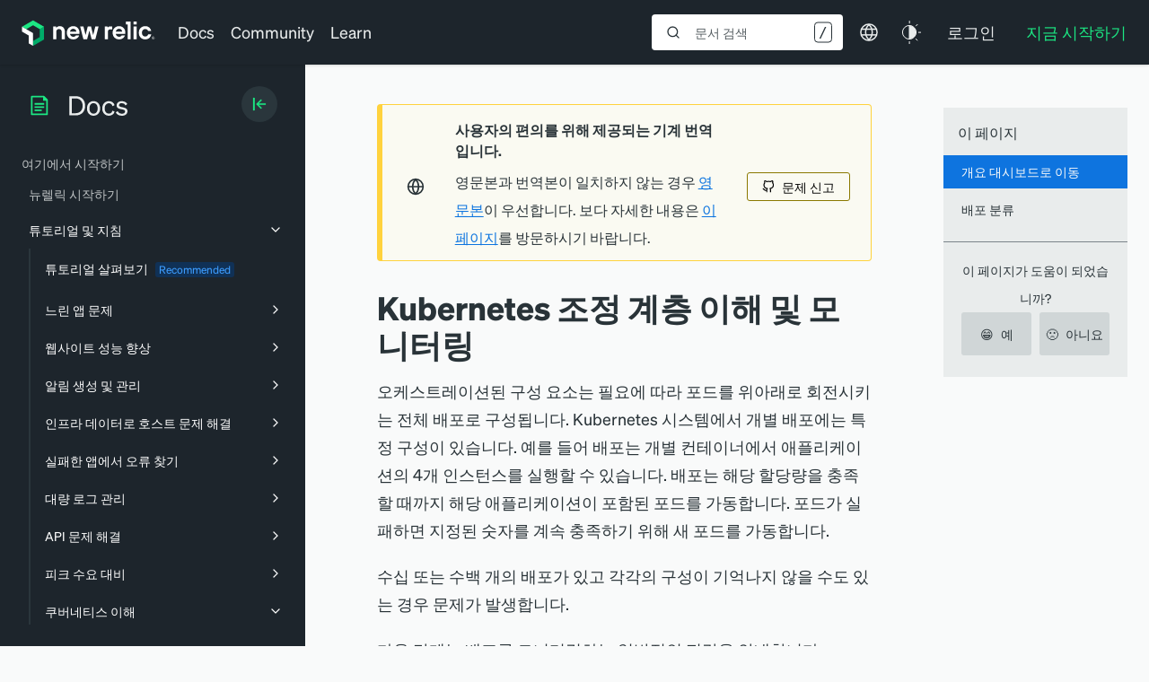

--- FILE ---
content_type: text/html; charset=utf-8
request_url: https://www.google.com/recaptcha/api2/anchor?ar=1&k=6LeGFt8UAAAAANfnpE8si2Z6NnAqYKnPAYgMpStu&co=aHR0cHM6Ly9kb2NzLm5ld3JlbGljLmNvbTo0NDM.&hl=en&v=PoyoqOPhxBO7pBk68S4YbpHZ&size=invisible&anchor-ms=20000&execute-ms=30000&cb=mvkl26u6sg1g
body_size: 48664
content:
<!DOCTYPE HTML><html dir="ltr" lang="en"><head><meta http-equiv="Content-Type" content="text/html; charset=UTF-8">
<meta http-equiv="X-UA-Compatible" content="IE=edge">
<title>reCAPTCHA</title>
<style type="text/css">
/* cyrillic-ext */
@font-face {
  font-family: 'Roboto';
  font-style: normal;
  font-weight: 400;
  font-stretch: 100%;
  src: url(//fonts.gstatic.com/s/roboto/v48/KFO7CnqEu92Fr1ME7kSn66aGLdTylUAMa3GUBHMdazTgWw.woff2) format('woff2');
  unicode-range: U+0460-052F, U+1C80-1C8A, U+20B4, U+2DE0-2DFF, U+A640-A69F, U+FE2E-FE2F;
}
/* cyrillic */
@font-face {
  font-family: 'Roboto';
  font-style: normal;
  font-weight: 400;
  font-stretch: 100%;
  src: url(//fonts.gstatic.com/s/roboto/v48/KFO7CnqEu92Fr1ME7kSn66aGLdTylUAMa3iUBHMdazTgWw.woff2) format('woff2');
  unicode-range: U+0301, U+0400-045F, U+0490-0491, U+04B0-04B1, U+2116;
}
/* greek-ext */
@font-face {
  font-family: 'Roboto';
  font-style: normal;
  font-weight: 400;
  font-stretch: 100%;
  src: url(//fonts.gstatic.com/s/roboto/v48/KFO7CnqEu92Fr1ME7kSn66aGLdTylUAMa3CUBHMdazTgWw.woff2) format('woff2');
  unicode-range: U+1F00-1FFF;
}
/* greek */
@font-face {
  font-family: 'Roboto';
  font-style: normal;
  font-weight: 400;
  font-stretch: 100%;
  src: url(//fonts.gstatic.com/s/roboto/v48/KFO7CnqEu92Fr1ME7kSn66aGLdTylUAMa3-UBHMdazTgWw.woff2) format('woff2');
  unicode-range: U+0370-0377, U+037A-037F, U+0384-038A, U+038C, U+038E-03A1, U+03A3-03FF;
}
/* math */
@font-face {
  font-family: 'Roboto';
  font-style: normal;
  font-weight: 400;
  font-stretch: 100%;
  src: url(//fonts.gstatic.com/s/roboto/v48/KFO7CnqEu92Fr1ME7kSn66aGLdTylUAMawCUBHMdazTgWw.woff2) format('woff2');
  unicode-range: U+0302-0303, U+0305, U+0307-0308, U+0310, U+0312, U+0315, U+031A, U+0326-0327, U+032C, U+032F-0330, U+0332-0333, U+0338, U+033A, U+0346, U+034D, U+0391-03A1, U+03A3-03A9, U+03B1-03C9, U+03D1, U+03D5-03D6, U+03F0-03F1, U+03F4-03F5, U+2016-2017, U+2034-2038, U+203C, U+2040, U+2043, U+2047, U+2050, U+2057, U+205F, U+2070-2071, U+2074-208E, U+2090-209C, U+20D0-20DC, U+20E1, U+20E5-20EF, U+2100-2112, U+2114-2115, U+2117-2121, U+2123-214F, U+2190, U+2192, U+2194-21AE, U+21B0-21E5, U+21F1-21F2, U+21F4-2211, U+2213-2214, U+2216-22FF, U+2308-230B, U+2310, U+2319, U+231C-2321, U+2336-237A, U+237C, U+2395, U+239B-23B7, U+23D0, U+23DC-23E1, U+2474-2475, U+25AF, U+25B3, U+25B7, U+25BD, U+25C1, U+25CA, U+25CC, U+25FB, U+266D-266F, U+27C0-27FF, U+2900-2AFF, U+2B0E-2B11, U+2B30-2B4C, U+2BFE, U+3030, U+FF5B, U+FF5D, U+1D400-1D7FF, U+1EE00-1EEFF;
}
/* symbols */
@font-face {
  font-family: 'Roboto';
  font-style: normal;
  font-weight: 400;
  font-stretch: 100%;
  src: url(//fonts.gstatic.com/s/roboto/v48/KFO7CnqEu92Fr1ME7kSn66aGLdTylUAMaxKUBHMdazTgWw.woff2) format('woff2');
  unicode-range: U+0001-000C, U+000E-001F, U+007F-009F, U+20DD-20E0, U+20E2-20E4, U+2150-218F, U+2190, U+2192, U+2194-2199, U+21AF, U+21E6-21F0, U+21F3, U+2218-2219, U+2299, U+22C4-22C6, U+2300-243F, U+2440-244A, U+2460-24FF, U+25A0-27BF, U+2800-28FF, U+2921-2922, U+2981, U+29BF, U+29EB, U+2B00-2BFF, U+4DC0-4DFF, U+FFF9-FFFB, U+10140-1018E, U+10190-1019C, U+101A0, U+101D0-101FD, U+102E0-102FB, U+10E60-10E7E, U+1D2C0-1D2D3, U+1D2E0-1D37F, U+1F000-1F0FF, U+1F100-1F1AD, U+1F1E6-1F1FF, U+1F30D-1F30F, U+1F315, U+1F31C, U+1F31E, U+1F320-1F32C, U+1F336, U+1F378, U+1F37D, U+1F382, U+1F393-1F39F, U+1F3A7-1F3A8, U+1F3AC-1F3AF, U+1F3C2, U+1F3C4-1F3C6, U+1F3CA-1F3CE, U+1F3D4-1F3E0, U+1F3ED, U+1F3F1-1F3F3, U+1F3F5-1F3F7, U+1F408, U+1F415, U+1F41F, U+1F426, U+1F43F, U+1F441-1F442, U+1F444, U+1F446-1F449, U+1F44C-1F44E, U+1F453, U+1F46A, U+1F47D, U+1F4A3, U+1F4B0, U+1F4B3, U+1F4B9, U+1F4BB, U+1F4BF, U+1F4C8-1F4CB, U+1F4D6, U+1F4DA, U+1F4DF, U+1F4E3-1F4E6, U+1F4EA-1F4ED, U+1F4F7, U+1F4F9-1F4FB, U+1F4FD-1F4FE, U+1F503, U+1F507-1F50B, U+1F50D, U+1F512-1F513, U+1F53E-1F54A, U+1F54F-1F5FA, U+1F610, U+1F650-1F67F, U+1F687, U+1F68D, U+1F691, U+1F694, U+1F698, U+1F6AD, U+1F6B2, U+1F6B9-1F6BA, U+1F6BC, U+1F6C6-1F6CF, U+1F6D3-1F6D7, U+1F6E0-1F6EA, U+1F6F0-1F6F3, U+1F6F7-1F6FC, U+1F700-1F7FF, U+1F800-1F80B, U+1F810-1F847, U+1F850-1F859, U+1F860-1F887, U+1F890-1F8AD, U+1F8B0-1F8BB, U+1F8C0-1F8C1, U+1F900-1F90B, U+1F93B, U+1F946, U+1F984, U+1F996, U+1F9E9, U+1FA00-1FA6F, U+1FA70-1FA7C, U+1FA80-1FA89, U+1FA8F-1FAC6, U+1FACE-1FADC, U+1FADF-1FAE9, U+1FAF0-1FAF8, U+1FB00-1FBFF;
}
/* vietnamese */
@font-face {
  font-family: 'Roboto';
  font-style: normal;
  font-weight: 400;
  font-stretch: 100%;
  src: url(//fonts.gstatic.com/s/roboto/v48/KFO7CnqEu92Fr1ME7kSn66aGLdTylUAMa3OUBHMdazTgWw.woff2) format('woff2');
  unicode-range: U+0102-0103, U+0110-0111, U+0128-0129, U+0168-0169, U+01A0-01A1, U+01AF-01B0, U+0300-0301, U+0303-0304, U+0308-0309, U+0323, U+0329, U+1EA0-1EF9, U+20AB;
}
/* latin-ext */
@font-face {
  font-family: 'Roboto';
  font-style: normal;
  font-weight: 400;
  font-stretch: 100%;
  src: url(//fonts.gstatic.com/s/roboto/v48/KFO7CnqEu92Fr1ME7kSn66aGLdTylUAMa3KUBHMdazTgWw.woff2) format('woff2');
  unicode-range: U+0100-02BA, U+02BD-02C5, U+02C7-02CC, U+02CE-02D7, U+02DD-02FF, U+0304, U+0308, U+0329, U+1D00-1DBF, U+1E00-1E9F, U+1EF2-1EFF, U+2020, U+20A0-20AB, U+20AD-20C0, U+2113, U+2C60-2C7F, U+A720-A7FF;
}
/* latin */
@font-face {
  font-family: 'Roboto';
  font-style: normal;
  font-weight: 400;
  font-stretch: 100%;
  src: url(//fonts.gstatic.com/s/roboto/v48/KFO7CnqEu92Fr1ME7kSn66aGLdTylUAMa3yUBHMdazQ.woff2) format('woff2');
  unicode-range: U+0000-00FF, U+0131, U+0152-0153, U+02BB-02BC, U+02C6, U+02DA, U+02DC, U+0304, U+0308, U+0329, U+2000-206F, U+20AC, U+2122, U+2191, U+2193, U+2212, U+2215, U+FEFF, U+FFFD;
}
/* cyrillic-ext */
@font-face {
  font-family: 'Roboto';
  font-style: normal;
  font-weight: 500;
  font-stretch: 100%;
  src: url(//fonts.gstatic.com/s/roboto/v48/KFO7CnqEu92Fr1ME7kSn66aGLdTylUAMa3GUBHMdazTgWw.woff2) format('woff2');
  unicode-range: U+0460-052F, U+1C80-1C8A, U+20B4, U+2DE0-2DFF, U+A640-A69F, U+FE2E-FE2F;
}
/* cyrillic */
@font-face {
  font-family: 'Roboto';
  font-style: normal;
  font-weight: 500;
  font-stretch: 100%;
  src: url(//fonts.gstatic.com/s/roboto/v48/KFO7CnqEu92Fr1ME7kSn66aGLdTylUAMa3iUBHMdazTgWw.woff2) format('woff2');
  unicode-range: U+0301, U+0400-045F, U+0490-0491, U+04B0-04B1, U+2116;
}
/* greek-ext */
@font-face {
  font-family: 'Roboto';
  font-style: normal;
  font-weight: 500;
  font-stretch: 100%;
  src: url(//fonts.gstatic.com/s/roboto/v48/KFO7CnqEu92Fr1ME7kSn66aGLdTylUAMa3CUBHMdazTgWw.woff2) format('woff2');
  unicode-range: U+1F00-1FFF;
}
/* greek */
@font-face {
  font-family: 'Roboto';
  font-style: normal;
  font-weight: 500;
  font-stretch: 100%;
  src: url(//fonts.gstatic.com/s/roboto/v48/KFO7CnqEu92Fr1ME7kSn66aGLdTylUAMa3-UBHMdazTgWw.woff2) format('woff2');
  unicode-range: U+0370-0377, U+037A-037F, U+0384-038A, U+038C, U+038E-03A1, U+03A3-03FF;
}
/* math */
@font-face {
  font-family: 'Roboto';
  font-style: normal;
  font-weight: 500;
  font-stretch: 100%;
  src: url(//fonts.gstatic.com/s/roboto/v48/KFO7CnqEu92Fr1ME7kSn66aGLdTylUAMawCUBHMdazTgWw.woff2) format('woff2');
  unicode-range: U+0302-0303, U+0305, U+0307-0308, U+0310, U+0312, U+0315, U+031A, U+0326-0327, U+032C, U+032F-0330, U+0332-0333, U+0338, U+033A, U+0346, U+034D, U+0391-03A1, U+03A3-03A9, U+03B1-03C9, U+03D1, U+03D5-03D6, U+03F0-03F1, U+03F4-03F5, U+2016-2017, U+2034-2038, U+203C, U+2040, U+2043, U+2047, U+2050, U+2057, U+205F, U+2070-2071, U+2074-208E, U+2090-209C, U+20D0-20DC, U+20E1, U+20E5-20EF, U+2100-2112, U+2114-2115, U+2117-2121, U+2123-214F, U+2190, U+2192, U+2194-21AE, U+21B0-21E5, U+21F1-21F2, U+21F4-2211, U+2213-2214, U+2216-22FF, U+2308-230B, U+2310, U+2319, U+231C-2321, U+2336-237A, U+237C, U+2395, U+239B-23B7, U+23D0, U+23DC-23E1, U+2474-2475, U+25AF, U+25B3, U+25B7, U+25BD, U+25C1, U+25CA, U+25CC, U+25FB, U+266D-266F, U+27C0-27FF, U+2900-2AFF, U+2B0E-2B11, U+2B30-2B4C, U+2BFE, U+3030, U+FF5B, U+FF5D, U+1D400-1D7FF, U+1EE00-1EEFF;
}
/* symbols */
@font-face {
  font-family: 'Roboto';
  font-style: normal;
  font-weight: 500;
  font-stretch: 100%;
  src: url(//fonts.gstatic.com/s/roboto/v48/KFO7CnqEu92Fr1ME7kSn66aGLdTylUAMaxKUBHMdazTgWw.woff2) format('woff2');
  unicode-range: U+0001-000C, U+000E-001F, U+007F-009F, U+20DD-20E0, U+20E2-20E4, U+2150-218F, U+2190, U+2192, U+2194-2199, U+21AF, U+21E6-21F0, U+21F3, U+2218-2219, U+2299, U+22C4-22C6, U+2300-243F, U+2440-244A, U+2460-24FF, U+25A0-27BF, U+2800-28FF, U+2921-2922, U+2981, U+29BF, U+29EB, U+2B00-2BFF, U+4DC0-4DFF, U+FFF9-FFFB, U+10140-1018E, U+10190-1019C, U+101A0, U+101D0-101FD, U+102E0-102FB, U+10E60-10E7E, U+1D2C0-1D2D3, U+1D2E0-1D37F, U+1F000-1F0FF, U+1F100-1F1AD, U+1F1E6-1F1FF, U+1F30D-1F30F, U+1F315, U+1F31C, U+1F31E, U+1F320-1F32C, U+1F336, U+1F378, U+1F37D, U+1F382, U+1F393-1F39F, U+1F3A7-1F3A8, U+1F3AC-1F3AF, U+1F3C2, U+1F3C4-1F3C6, U+1F3CA-1F3CE, U+1F3D4-1F3E0, U+1F3ED, U+1F3F1-1F3F3, U+1F3F5-1F3F7, U+1F408, U+1F415, U+1F41F, U+1F426, U+1F43F, U+1F441-1F442, U+1F444, U+1F446-1F449, U+1F44C-1F44E, U+1F453, U+1F46A, U+1F47D, U+1F4A3, U+1F4B0, U+1F4B3, U+1F4B9, U+1F4BB, U+1F4BF, U+1F4C8-1F4CB, U+1F4D6, U+1F4DA, U+1F4DF, U+1F4E3-1F4E6, U+1F4EA-1F4ED, U+1F4F7, U+1F4F9-1F4FB, U+1F4FD-1F4FE, U+1F503, U+1F507-1F50B, U+1F50D, U+1F512-1F513, U+1F53E-1F54A, U+1F54F-1F5FA, U+1F610, U+1F650-1F67F, U+1F687, U+1F68D, U+1F691, U+1F694, U+1F698, U+1F6AD, U+1F6B2, U+1F6B9-1F6BA, U+1F6BC, U+1F6C6-1F6CF, U+1F6D3-1F6D7, U+1F6E0-1F6EA, U+1F6F0-1F6F3, U+1F6F7-1F6FC, U+1F700-1F7FF, U+1F800-1F80B, U+1F810-1F847, U+1F850-1F859, U+1F860-1F887, U+1F890-1F8AD, U+1F8B0-1F8BB, U+1F8C0-1F8C1, U+1F900-1F90B, U+1F93B, U+1F946, U+1F984, U+1F996, U+1F9E9, U+1FA00-1FA6F, U+1FA70-1FA7C, U+1FA80-1FA89, U+1FA8F-1FAC6, U+1FACE-1FADC, U+1FADF-1FAE9, U+1FAF0-1FAF8, U+1FB00-1FBFF;
}
/* vietnamese */
@font-face {
  font-family: 'Roboto';
  font-style: normal;
  font-weight: 500;
  font-stretch: 100%;
  src: url(//fonts.gstatic.com/s/roboto/v48/KFO7CnqEu92Fr1ME7kSn66aGLdTylUAMa3OUBHMdazTgWw.woff2) format('woff2');
  unicode-range: U+0102-0103, U+0110-0111, U+0128-0129, U+0168-0169, U+01A0-01A1, U+01AF-01B0, U+0300-0301, U+0303-0304, U+0308-0309, U+0323, U+0329, U+1EA0-1EF9, U+20AB;
}
/* latin-ext */
@font-face {
  font-family: 'Roboto';
  font-style: normal;
  font-weight: 500;
  font-stretch: 100%;
  src: url(//fonts.gstatic.com/s/roboto/v48/KFO7CnqEu92Fr1ME7kSn66aGLdTylUAMa3KUBHMdazTgWw.woff2) format('woff2');
  unicode-range: U+0100-02BA, U+02BD-02C5, U+02C7-02CC, U+02CE-02D7, U+02DD-02FF, U+0304, U+0308, U+0329, U+1D00-1DBF, U+1E00-1E9F, U+1EF2-1EFF, U+2020, U+20A0-20AB, U+20AD-20C0, U+2113, U+2C60-2C7F, U+A720-A7FF;
}
/* latin */
@font-face {
  font-family: 'Roboto';
  font-style: normal;
  font-weight: 500;
  font-stretch: 100%;
  src: url(//fonts.gstatic.com/s/roboto/v48/KFO7CnqEu92Fr1ME7kSn66aGLdTylUAMa3yUBHMdazQ.woff2) format('woff2');
  unicode-range: U+0000-00FF, U+0131, U+0152-0153, U+02BB-02BC, U+02C6, U+02DA, U+02DC, U+0304, U+0308, U+0329, U+2000-206F, U+20AC, U+2122, U+2191, U+2193, U+2212, U+2215, U+FEFF, U+FFFD;
}
/* cyrillic-ext */
@font-face {
  font-family: 'Roboto';
  font-style: normal;
  font-weight: 900;
  font-stretch: 100%;
  src: url(//fonts.gstatic.com/s/roboto/v48/KFO7CnqEu92Fr1ME7kSn66aGLdTylUAMa3GUBHMdazTgWw.woff2) format('woff2');
  unicode-range: U+0460-052F, U+1C80-1C8A, U+20B4, U+2DE0-2DFF, U+A640-A69F, U+FE2E-FE2F;
}
/* cyrillic */
@font-face {
  font-family: 'Roboto';
  font-style: normal;
  font-weight: 900;
  font-stretch: 100%;
  src: url(//fonts.gstatic.com/s/roboto/v48/KFO7CnqEu92Fr1ME7kSn66aGLdTylUAMa3iUBHMdazTgWw.woff2) format('woff2');
  unicode-range: U+0301, U+0400-045F, U+0490-0491, U+04B0-04B1, U+2116;
}
/* greek-ext */
@font-face {
  font-family: 'Roboto';
  font-style: normal;
  font-weight: 900;
  font-stretch: 100%;
  src: url(//fonts.gstatic.com/s/roboto/v48/KFO7CnqEu92Fr1ME7kSn66aGLdTylUAMa3CUBHMdazTgWw.woff2) format('woff2');
  unicode-range: U+1F00-1FFF;
}
/* greek */
@font-face {
  font-family: 'Roboto';
  font-style: normal;
  font-weight: 900;
  font-stretch: 100%;
  src: url(//fonts.gstatic.com/s/roboto/v48/KFO7CnqEu92Fr1ME7kSn66aGLdTylUAMa3-UBHMdazTgWw.woff2) format('woff2');
  unicode-range: U+0370-0377, U+037A-037F, U+0384-038A, U+038C, U+038E-03A1, U+03A3-03FF;
}
/* math */
@font-face {
  font-family: 'Roboto';
  font-style: normal;
  font-weight: 900;
  font-stretch: 100%;
  src: url(//fonts.gstatic.com/s/roboto/v48/KFO7CnqEu92Fr1ME7kSn66aGLdTylUAMawCUBHMdazTgWw.woff2) format('woff2');
  unicode-range: U+0302-0303, U+0305, U+0307-0308, U+0310, U+0312, U+0315, U+031A, U+0326-0327, U+032C, U+032F-0330, U+0332-0333, U+0338, U+033A, U+0346, U+034D, U+0391-03A1, U+03A3-03A9, U+03B1-03C9, U+03D1, U+03D5-03D6, U+03F0-03F1, U+03F4-03F5, U+2016-2017, U+2034-2038, U+203C, U+2040, U+2043, U+2047, U+2050, U+2057, U+205F, U+2070-2071, U+2074-208E, U+2090-209C, U+20D0-20DC, U+20E1, U+20E5-20EF, U+2100-2112, U+2114-2115, U+2117-2121, U+2123-214F, U+2190, U+2192, U+2194-21AE, U+21B0-21E5, U+21F1-21F2, U+21F4-2211, U+2213-2214, U+2216-22FF, U+2308-230B, U+2310, U+2319, U+231C-2321, U+2336-237A, U+237C, U+2395, U+239B-23B7, U+23D0, U+23DC-23E1, U+2474-2475, U+25AF, U+25B3, U+25B7, U+25BD, U+25C1, U+25CA, U+25CC, U+25FB, U+266D-266F, U+27C0-27FF, U+2900-2AFF, U+2B0E-2B11, U+2B30-2B4C, U+2BFE, U+3030, U+FF5B, U+FF5D, U+1D400-1D7FF, U+1EE00-1EEFF;
}
/* symbols */
@font-face {
  font-family: 'Roboto';
  font-style: normal;
  font-weight: 900;
  font-stretch: 100%;
  src: url(//fonts.gstatic.com/s/roboto/v48/KFO7CnqEu92Fr1ME7kSn66aGLdTylUAMaxKUBHMdazTgWw.woff2) format('woff2');
  unicode-range: U+0001-000C, U+000E-001F, U+007F-009F, U+20DD-20E0, U+20E2-20E4, U+2150-218F, U+2190, U+2192, U+2194-2199, U+21AF, U+21E6-21F0, U+21F3, U+2218-2219, U+2299, U+22C4-22C6, U+2300-243F, U+2440-244A, U+2460-24FF, U+25A0-27BF, U+2800-28FF, U+2921-2922, U+2981, U+29BF, U+29EB, U+2B00-2BFF, U+4DC0-4DFF, U+FFF9-FFFB, U+10140-1018E, U+10190-1019C, U+101A0, U+101D0-101FD, U+102E0-102FB, U+10E60-10E7E, U+1D2C0-1D2D3, U+1D2E0-1D37F, U+1F000-1F0FF, U+1F100-1F1AD, U+1F1E6-1F1FF, U+1F30D-1F30F, U+1F315, U+1F31C, U+1F31E, U+1F320-1F32C, U+1F336, U+1F378, U+1F37D, U+1F382, U+1F393-1F39F, U+1F3A7-1F3A8, U+1F3AC-1F3AF, U+1F3C2, U+1F3C4-1F3C6, U+1F3CA-1F3CE, U+1F3D4-1F3E0, U+1F3ED, U+1F3F1-1F3F3, U+1F3F5-1F3F7, U+1F408, U+1F415, U+1F41F, U+1F426, U+1F43F, U+1F441-1F442, U+1F444, U+1F446-1F449, U+1F44C-1F44E, U+1F453, U+1F46A, U+1F47D, U+1F4A3, U+1F4B0, U+1F4B3, U+1F4B9, U+1F4BB, U+1F4BF, U+1F4C8-1F4CB, U+1F4D6, U+1F4DA, U+1F4DF, U+1F4E3-1F4E6, U+1F4EA-1F4ED, U+1F4F7, U+1F4F9-1F4FB, U+1F4FD-1F4FE, U+1F503, U+1F507-1F50B, U+1F50D, U+1F512-1F513, U+1F53E-1F54A, U+1F54F-1F5FA, U+1F610, U+1F650-1F67F, U+1F687, U+1F68D, U+1F691, U+1F694, U+1F698, U+1F6AD, U+1F6B2, U+1F6B9-1F6BA, U+1F6BC, U+1F6C6-1F6CF, U+1F6D3-1F6D7, U+1F6E0-1F6EA, U+1F6F0-1F6F3, U+1F6F7-1F6FC, U+1F700-1F7FF, U+1F800-1F80B, U+1F810-1F847, U+1F850-1F859, U+1F860-1F887, U+1F890-1F8AD, U+1F8B0-1F8BB, U+1F8C0-1F8C1, U+1F900-1F90B, U+1F93B, U+1F946, U+1F984, U+1F996, U+1F9E9, U+1FA00-1FA6F, U+1FA70-1FA7C, U+1FA80-1FA89, U+1FA8F-1FAC6, U+1FACE-1FADC, U+1FADF-1FAE9, U+1FAF0-1FAF8, U+1FB00-1FBFF;
}
/* vietnamese */
@font-face {
  font-family: 'Roboto';
  font-style: normal;
  font-weight: 900;
  font-stretch: 100%;
  src: url(//fonts.gstatic.com/s/roboto/v48/KFO7CnqEu92Fr1ME7kSn66aGLdTylUAMa3OUBHMdazTgWw.woff2) format('woff2');
  unicode-range: U+0102-0103, U+0110-0111, U+0128-0129, U+0168-0169, U+01A0-01A1, U+01AF-01B0, U+0300-0301, U+0303-0304, U+0308-0309, U+0323, U+0329, U+1EA0-1EF9, U+20AB;
}
/* latin-ext */
@font-face {
  font-family: 'Roboto';
  font-style: normal;
  font-weight: 900;
  font-stretch: 100%;
  src: url(//fonts.gstatic.com/s/roboto/v48/KFO7CnqEu92Fr1ME7kSn66aGLdTylUAMa3KUBHMdazTgWw.woff2) format('woff2');
  unicode-range: U+0100-02BA, U+02BD-02C5, U+02C7-02CC, U+02CE-02D7, U+02DD-02FF, U+0304, U+0308, U+0329, U+1D00-1DBF, U+1E00-1E9F, U+1EF2-1EFF, U+2020, U+20A0-20AB, U+20AD-20C0, U+2113, U+2C60-2C7F, U+A720-A7FF;
}
/* latin */
@font-face {
  font-family: 'Roboto';
  font-style: normal;
  font-weight: 900;
  font-stretch: 100%;
  src: url(//fonts.gstatic.com/s/roboto/v48/KFO7CnqEu92Fr1ME7kSn66aGLdTylUAMa3yUBHMdazQ.woff2) format('woff2');
  unicode-range: U+0000-00FF, U+0131, U+0152-0153, U+02BB-02BC, U+02C6, U+02DA, U+02DC, U+0304, U+0308, U+0329, U+2000-206F, U+20AC, U+2122, U+2191, U+2193, U+2212, U+2215, U+FEFF, U+FFFD;
}

</style>
<link rel="stylesheet" type="text/css" href="https://www.gstatic.com/recaptcha/releases/PoyoqOPhxBO7pBk68S4YbpHZ/styles__ltr.css">
<script nonce="Ww9kHv1ePkeqGgBCPWHtyA" type="text/javascript">window['__recaptcha_api'] = 'https://www.google.com/recaptcha/api2/';</script>
<script type="text/javascript" src="https://www.gstatic.com/recaptcha/releases/PoyoqOPhxBO7pBk68S4YbpHZ/recaptcha__en.js" nonce="Ww9kHv1ePkeqGgBCPWHtyA">
      
    </script></head>
<body><div id="rc-anchor-alert" class="rc-anchor-alert"></div>
<input type="hidden" id="recaptcha-token" value="[base64]">
<script type="text/javascript" nonce="Ww9kHv1ePkeqGgBCPWHtyA">
      recaptcha.anchor.Main.init("[\x22ainput\x22,[\x22bgdata\x22,\x22\x22,\[base64]/[base64]/[base64]/[base64]/[base64]/[base64]/[base64]/[base64]/[base64]/[base64]\\u003d\x22,\[base64]\\u003d\x22,\x22FMKnYw7DmMKlK13CssK9JMOBOlDDvsKHw5lCBcKXw4hCwprDoE1Nw77Ct17DiF/Ck8KNw5nClCZCCsOCw44pdQXCh8K6GXQ1w6gAG8OPfz18QsOBwoN1VMKRw5HDnl/[base64]/CgmXCg0TDuykcwopBcXjCmXTDtQgdwrzDnsOBVBRiw75jElnCl8OXw5TChxHDginDvD3CjsORwr9Bw4USw6PCoE7CjcKSdsK+w7UOaFVkw78bwo1AT1prY8Kcw4pUwrLDuiEKwp7Cu27Cu2jCvGFbwrHCusK0w7/CuBMywq9Iw6xhG8Opwr3Cg8OQwqDCocKseVMYwrPChMKcbTnDqMOhw5EDw5vDnMKEw4FCYFfDmMKDBxHCqMKBwopkeRtBw6NGBsO5w4DCmcOjAUQ8wrcPZsO3wp1jGSh7w5J5Z3TDhsK5azDDmHMkQMOVwqrCpsOfw4PDuMO3w6hYw4nDgcKKwpJSw5/Ds8OHwp7CtcOnWAg3w7jCpMOhw4XDvQgPNDd+w4/DjcOeMG/[base64]/CqhrCsgDDiXkPw5/DmcK7OjIew5ctfMO9woYQY8O5ZUxnQMO/LcOFSMO4wo7CnGzCl3wuB8OIKwjCqsKMwpjDv2VfwqR9HsOLB8Ofw7HDijRsw4HDglpGw6DCosKGwrDDrcOxwonCnVzDgThHw5/CoCXCo8KAAnwBw5nDlMKFPnbCjMKHw4UWN37DvnTCs8KVwrLCmzIbwrPCuibCpMOxw54CwqQHw7/DtQMeFsKbw6bDj2gdFcOfZcKVJw7DisKnSCzCgcKjw4crwokzBwHCisOpwoc/R8Oqwpo/a8OpYcOwPMOLGTZSw7QLwoFKw6TDs3vDuRzChsOfwpvCp8K/[base64]/CtwvDmsK1wrUNwoTDlMOBwrLDnRHDtMKnwoPClDonwofCilXDs8K1KCEoLSTDvMOpfgLDnsKvwrkTwpfDj2Fbw6JEw5bCpDnCosOUw4nChMOwNMOVLsO8LMOyIcK/w4p3GMOXw6jDtUddfcO+bMKdeMOFHMOMAzjDu8Kzwqw1dRbCowvDucO2w6nCtBcDwrlhwoTDtBTCnTxhw6DDl8Kmw4LDqHVQw41tP8KWFMOLwr51XMKiAkNQw4nCvRLDvMKOwqISFsKNPgs0wpIYwrlcPwDCoiJEw6QPw7x/w6HCiUvCilpqw7PDriQKBkTCuWxEw7HCmVvDulHDi8KDfUIbw6LCuAbDqT/DhMKiw7DCnMKrwqowwq9qLQrDm31Pw5PCisKWJ8K9woXCtcKhwpcgJ8O4J8K+wrdCw6gNbTUREz/[base64]/wpVTYTzDvUfDuBRjYgNWw5tAZcOYMsKqwqlPDcKQKsOoZQNOw7/CnsKBw4XDpBHDvx3DvnZZw4h2wrJHwobCpXZnwpDDgzFsJcKDwrA3wpPCgcKSwp85wrZye8K1UXDDhkh5HsKFCAcqw5/CucOPQsKLbnMsw7RAecKSKMK9w4tow7vDt8O9UCwVw7Y5wr/CqiPCmsO7KcOaNz/[base64]/[base64]/DtcK/w4Ndw53DmMO/wpU0UsO8BsO1wojDrsKbwrtLfloMw7pzw4nCjXXCqxAFZzoiCV7CmcKhbsKWwpFUDsOPeMK6Qx5bU8OCAiMLwqRaw5M/[base64]/wqnClcOzw6jCmxwqe8OhVsKTG8KGwoAfFcKZKMKBwojDrUHCgcOcwoJ0wqPCiwZAO1DCg8KMwo9iCDonw7xUwq4uZsK4wofCh2A6w5QgHDTDscKIw6xHw7rDtsK5U8KwQzdHKz1lccOOw4XCr8KPRBJAw5kfwoDCscOHwoxwwq3DsH47w4/[base64]/[base64]/DuSvDm2kTw7XCvcO7LMOObS7Dvk/DhlbCh8KyRAdRRWvCh3nDqcKqwp9bEidtw7PCmTkYXlbCiXHCnyQUUx7CpsKaTsOnZDtlwqpTO8Kaw7sUUFwWZcOJw5rCv8KfKFdJw6DDqsO0Y1AuCsO9AMKXLD7CjXpxwq/Ck8KZw4gfKQzCkcKmBMKwQCbCswDCgcKHOSZIITDChMK9wo0swpMsOcK7VMOWw7vCh8O2ZWcTwr5tecOtCsKuw5bDuFBEF8KRwrZ3PCQNCsOFw67CkXHCiMOuw5nDq8O3w5/[base64]/w6/[base64]/DhyMSTcOWwoDDhEUYw6FYBsKXwofCp8O7w4hMHsKgZjFvwqPDr8KTdsKJScKuJsKHwqgzw4bDtXY1w51yFgUxw5PCq8O8wojCgEtaf8OZw5/DucKWSMO0N8OfdBE/[base64]/LcKGGcK2DmDDtsKvw6AMSMK7L2R0dcK8ZMKRdSrDnUXDq8OFwrTDo8OyasObwoHDgcKVw47DmUAZw4Yaw6JUHi0FUi4awqPDk1bDg0/CjB/DignDg1/DlBDDtcOuw7wAEkvCnzFCCMOgwroWwq3DqMK9wpoVw6cJAcOIOcOIwpBJA8OawpTCicKsw5VNw7RYw5ptwpBsIMORwp8XTTXCiAQWw6DCs1/[base64]/wr/DscKkcMOUBAPClMKjwobDvCfCmMOxb0rCvsKNLkQ4w7I6w7bDh3PDlFXDmsK2wpA0WUHConPDs8O+UMO4TsK2RMKGTnPCmzhyw4FsccKZRz4/[base64]/WHnCqMOfHMOKJsKJwoR3Hg9Ewp7DtFENFcOZwq/[base64]/w5DDl3rDnMKmwoE6wr3Dq8K7FcKQOcKqbhQLwohvCDvDvcKXIBJOw7TClsKleMK3CE3CqDDCiTMOC8KKYcOgacOCC8OPGMOpGcK3w6zCrhzDrhrDvsKDeQDCgXjCpsK4XcKGwp/DtsO2w6Vkw7/ChWRVBjTCt8OMw5PDuSTCj8KCw5Uyd8OCDsOCFcKOwqRWwp7DkEXDlwfCm3fDm1jDgy/[base64]/ChFjDl8KONzDDjMKPCMOSSsO7M3lSw57CjnnDsFAUw6jCtsKlw4dvA8O/OAAqKsKKw7cIwojCo8ORIsKpfil6wqfCqlrDsFAvCzfDj8OjwrVSw5pewp/[base64]/[base64]/DusKAw4nCkhd5wqpwOsKcU8O0w5fCnGAxwq0JSsK2JcOqw4/Dh8OYwqFyI8KhwqM+D8KGciV0w43CgcOjwqrCkCwRRxFIU8KmwqTDhGVawrk7SMOswoNAHsK1wrPDlXZQw4M/wqZkwowCwq/[base64]/DlmVNEcO7w5zCt8O1TcKiPcOmcjPDhsOTw4TDkSfDijloSsKGw7jDqsOdw6Uawpsqw77CsEPDtGZ0GMOmwofCk8KCDBNvbcKVw6VdworDpVTCvcKEFEYWw6QQwpxKdsKrECwRa8OkdMOtw5fChhsuwpkEwr/ChU4vwp1lw4HDo8KrPcKhw77DqidMw4ROERYvw7DDqsKHwrnCicOBZwbCuUDDl8KKOyJtDCLDkMKECMKFSg86ZyYwTCDDs8OfOCAHFHArwoTCuQbCv8OWw5Bzw4jCh2oCw7cowrZ6f0rDj8K7UMOEwoPCvcOfK8K7XMK3KBl/YjRHD29cwrjDpDXDjHYKZTzDnMOnYmPCqMOWP3LCtFx/Q8K1eFbDgcKrwp/[base64]/WsKmw7hew5PCgF4MwrPClsOSw43Dq8KBNcKDdSAfZhUyRyLDp8O9IlZXFsKbR1vCr8Kyw7fDq2sgw4zClsOtdiwOwqsVacKSYcKdZTLCgsKBwo0yDWXDjMOJNcKcw4gZwpbDlj3Coh/CkiFaw6ATwo7Dv8OewrI4BVnDmMKbwonDklZbw77DpMK3JcK8w5nCtTDDn8K7wrXCi8KUworDtcOywo3Dh1nDvsO5w4NERjgSwrDCl8OLwrHCihcTZjjCrU4fHsKvK8K5w57CicKiw7BmwotmVcOcQyzClyPCtF7CncOROcOpw7t6M8OmWMOAwo/CsMOlAMOXRsKow67CiW8eNcKeQxrCjULDvVrDmlErw5EXGFTDscKbwq/[base64]/DcO6w7DDvSjDkcOhw6LDvlzCisKIwrwcBinCosK1BsKFaW99w7lgwo7DnsKmwqPCosK8w59jSMOgw5M/c8OAEWZ6TkzClnLChhjCtsKBwrjCgcKswozDjy9oNMOVYTHDqsOswpNMO2LDpXbCoETCvMKXw5XDmcKsw5M+aRLCtWzDuU45UcKswoPDkHHCvlDCsmJjKsOPwq1+JSZVAsK+wqpPw63CvsOCwoZVwrTDkHohwo7CvE/Cu8K3wq8LU2PChnDDlHzCpEnDrcOgwp0Mw6TDinomCMKAN1jDvRVCQDTCiRLCpsOsw4XCg8KSwrvCuRXDg3gaBsK7wrzCicOpP8KCw7Uww5HDvMKTw7AKwo82w7UPdsOFw6EWb8O/wpI6w6NEXcKtw4JFw4rDvH9/wq3CpMKxe0zDqmZaMzTCpsOCW8OXw4nCj8OOwqoRIWvCp8OPw4XCrcO/JsO+NwfCrmtUwrxJw4LDk8OMwqbDocKrBsKiw4pVw6MswoDCq8KEbWFhQG0BwohtwqMcwqzCoMKxw5jDjgTDkE/DrcKLEBrCm8KUQ8OQe8KbYsOhTw3DhsOqwoQXwqHCgUlJFzbCmMKJw7wuUsKGTkjCjh/CtmQzwpkkUgVlwo8easOgIX3Cgy3CjMOpw7R9wrsnw4bCv1HDk8KSwr5twoZjwqoJwoVqXgLCssKLwponJ8KTWsKmwqVIQR1aHzYgWMKpw5M2w4vDmX8Mwp/Dpl0FVsOnOMKzXMKqUsKRw4B5OcO9w4Ifwq/Dhw5Ywrc8McKnwpVyC2JYwoQRPnTCjkZ/[base64]/CosKywrM7woLDhMK4DcKSwo/DonrCuRoTXsOMMUbCpEHCiB0FQH/Dp8K0wolIwpl2D8O5EjTCr8OVwpzDhcOcQxvDmsOtwq0BwrJYGwA2BcO5JBd7wqbDvsO3Tg1vXV9VH8OKVcO1G1PCsR0za8KZOcOgMwE1w7/Do8K9b8ObwoRrZEfDg018YEjDhMO4w7vCpAHDhxjDoW/[base64]/CjAI3MMKleljCvMOPw5U4McKow75/woXCgMKqDx4KwpvCucKnCxkEwovDqVnDkkrDgMKAV8ODYzoVw6bDpDzCsjvDqTB4w5x/NcKcwpfDqxVMwoE6wpM1b8OowpojMRrDunvDt8K0wpBECsK2w4cHw4VYwqFvw5VnwqUrw4HDjsOKAEXCniFbw4w0w6LDukPDmUF6w4RHwqAlw64twoLDpygda8K6ecONw6fCu8OMw4x7woHDmcK7wonDmXEiw6YOw4/Drn3Cn1PDl3DCkFLCtcO3w7nDo8ObZWxnwrB4w7zCnErDl8KVwrnDkwEFHlLDpsO6YFMZQMKgbxwcwqjDuD3CjcKpNnXCvcOAL8OLw5/CvsOawpTDtsKcwq7Dl1FowosJGcKEw7QBwo9XworCkwfDrsOiLSvCoMOfZlDDoMOLdGdIDsOUUcKiwo/CuMOzwq/DmEE3KFDDs8KCwr9Pwr3Do27CqMKbw5bDv8O9wo03wqbDoMKPGALDrgZSKwHDogp5w7JAHnHDgTHCgsKrZCLDmsOdwoobJDtZHsOzHcKWw5LDt8OLwq7CvWkNY2TCtcOUNcKqwrNfXFzCjcOAwp/Ds08TS0vDusKcWMOewovCnxYdwoVSwoPClsOXWMOKw5zCv3LCnxIBw5DDok9GwofDrcOswqPCncKXGcKHwrrCuxfCq07CpEdCw6/DqGnCrcONFFcSYMOBwoPDgWZYZjrDpcOxT8K/w6XDknfDjcOBK8KHClhYFsO8S8ODPzAYa8O6FMK8wqfCmsKqwrfDqyl8w4RawrzCkcOXEMOMZsKYEsKdO8OOdsOowq7DkzPDkU/DiHQ9F8KUw6/CjMOhwp3DpMKkIcOuwpzDpREkKzbCuwbDhBoVCMKPw53DvxrDglAJPMK3wo5awrtUfCbCi1YyEsKNwoLCi8K/[base64]/IcKjw4LCpxQzw7teQnTCiMOdw7kpwpFbdEZUw5XDlHlfwr9fworDsREuPBBBw7AfwpnCsH4Ww65Rw5/Ds1TDu8OvFMO4w5zDvsKkVsONw4Isa8Kbwro1wooUw6bDt8OFQFQHwrfClsO1wo0Vw6DCgzXDn8K/OgnDqj11wpfCpMKQw4pCw6VYQsK6ZQ8zHjVJfMK0R8KCwq9oCUDCvcOtJ2nCrMOfw5XDvsKmw49fRcO5C8KwLMOpdhI8w54rFX7Cs8KTw549w60bfxZ/[base64]/Dh8KaKcKCw6cwfMOtw5bCosKUZgPDtk/DsMOgT8OfwpLCnD3CpXEtJsOFdMKewr/[base64]/GgtZwrQhZcKpwobDlj3CqGDCs8O9MkLDhsOEw6/DgcOcZlrCkcOVw6xcZULDmsKfwpRVwpzCr1ZkV0DDny7DocKMXizCssKpLXRBOsOEDcKGFMOAwogfw5/ClzBvLcKLHsKsX8KGAMK5BTjCqGvCv0vDg8ORHcOaIsKVw7RKXMK3WMO1wp4awoRiJVckbsOYKwbCi8K7wpjCvsKew7zCo8OKOMKFX8ODccOIGcO1wo9ewq/CjynCrTtsYXDCjcKLYUTCuREmXCbDpnYew480AsKvFGDCqSt4wp02wqrCtjXCvsOjw7paw5Aww5ItQy3DrcOqwq9Gc2p2wrLCiWfCjsOPL8OHf8OSw5jCqC90BSdlcivCql7DgWLDikHDvl4VTAwHRsKsKQTCrEjCp2zDsMKVw7bDtsOdcMKrwqI0L8OHEcOHwqLDmX/CkSkcOsKWwoRHIGNvUj4TPsOZZUrDgsOnw6IUwoF/woFHIg/DhRjCj8O/[base64]/w6tjIsOfVk7DoMKHw4dOHsO4UGbDjcKTJ8KVFk0HX8KZTiY3JFAqwrDCs8KDa8OZwpgHfAbDvjrCgcO9DxNDwoETKsOBBl/[base64]/Dmg87GCPCq3PDlB4kBBrCi8KBwrvDjsKbw4TCjVEzwrPCvcKaw4MYJcOYYcKHw4Qdw4Jbw6HDiMODw7sFWl99D8KsVSMww5lGwp4tQgdPZz7Ci2jCgcKBwoE+ZR8ew4bDtsOWw49zw5/Cl8OpwqUhbsOob3vDjjkhUWPDh3LDpcK/wqIQw6cMJidzwqjCngZuSndCO8OUw4vDlDbDpMKQHcKFJQZyQVLCrWrCjsOuw5TCqTLCicKxO8O+w5d1wrjDssOew7UDHsKiPcK/w5nCjCoxFgXDr33DvUvDo8OMJcKuDXQsw7BWCGjCh8K5McKmw5kjwoQ2w5cZw6HDncKnwpfDrzpLNHPDqMOYw6/DrcKNwrbDpDRRwpdWw4PCrWfCjcOHZsK0wp3DgsKzUcOuUWIoB8Ouw47Dkw7DhsOmZ8KPw5ZiwoM+wpDDncOFw4fDtnrCmsKwFMK3wqbDv8KNdsKMw4gqwqYww4dvG8KEwoA3wroodQvCpWrDocKDY8Otw4XCs33CuAACe1bDq8K5wqrDocOBw5/Cp8O8wr3DryXCpkMQwp5uw7TCrsKqwofDv8KJwoLCjTTCo8KfB106MhECwrXDmyvDscOvUMOwKcK4w6/CnMOqPMKcw6vCo1PDmsKDZ8OxFTHDvksmwpx/woBMVsOrwqTCmhEkwpJJBDBtwpDCuW3Dm8K1QcOsw7/DqgUqUwbCnQJRYGLDp1Zww5Y/d8ONwo9naMK4wrZOwrYaOcKhXMKJw6fDh8OQw4gBfijCkgTCjzYlSwxmwpwuwo7CvsOEw6EzdMOhw47CshvDnAHDsFnCkcKVwql4wpLDosOpd8ONR8KKwqgDwoYYNQ/DssKnw6LDlcKbDDnDgsO5wpXCtz8zwr5Gwqgmwo4MCWZkwpzDjcKqWz0/w6BUcCx/JcKDcMOywqkWc2LDosO/WHnCvX8hJsO9OUjDjcOjHcKUVT5mW1fDnsK8Z1BQw7PCmiTCh8OgBS/Cs8KDAlIww4t7wrcSw7Naw6d3HcOnJ1HCisKpEMOtdk5nwpvDhlTClcOgw59Aw4ELZsKvw49uw7pLwqPDu8Ovw7IzEGZWw4HDjMKmI8KkfA/Crz5JwrnCocKpw64aLjZ3w5/DrcOBcxFXwpnDpcKmRcOtw6fDlF95eELCncOUT8Kyw4HDlDbCi8O3wp7CsMOPSnpOc8K7wrsTw5nCgMKCwoHDuGrDtsK3w603TsOew7BgJMKCw458CcKsXsKww6Z1a8KqYsOAw5PDsHsPwrQdwqUFw7UaIMOhwolCw6AawrZfwpfCk8KWwrhQLyzDjcK/w4IYeMKnw4YYwq8Sw7XCtG/CqGB3wofDhsOrw7d4w74dNMKFQMK7w6/DqTnCj0PDt1TDgcKyfMOuZcKeHMKvMMOBwo0Lw67CocKMw4rCicOYw5PDlsOqT2AFwrZ+V8OSESzDvsKYJ1fDp0g8VMK1N8KhcMKAw6Fiwp87woBUwqdbElpdURfCuiAWwoHDlsO5ID7ChF/[base64]/CmykDWCQeTS5+SDtOw5kTWcKiQcKwVjHDoVvCmcKzw7AQRyjDm0NFwoHCj8KlwqPDn8KGw7fDtsOVw4Qgw7LCljfChsKzEMOFwoVIw51fw7lYNsOZRVTDvBJ3wp/CsMOmSgDCkxlHwqUrM8ORw5DDqkDCh8KDdyXDhMK4bH7Dn8OKEQvCn2HDpGMkZcKpw6I6wrHDgSDCssK+w7jDtMKAc8O6wrVuworDk8OJwpgFw5nCiMKrZcOow4gXCMOYRV0nw5/Cl8Kww7wqE3jCuhrClDEEUC9Bw4PCucOIwoPCvsKQeMKOwp/DuhA8csKAwpVjwo/CnMKpeyHCsMKmwq3CoDtZw7fCgnJ8wphnKcKMw44YLsOAY8KVKsO3AsOEw4bDih7Ck8OiU3IgZlDDqcOxbMKkOEARQDUNw4p3wohhc8ONw4c6bhRhY8ONQcOMw4DCuQDCuMOowpHCty/DujHDp8KxAsORwoNXQsKTX8KzNinDisOAwoXDmGJAwrrDuMKHRB/DtsK7worCmQbDk8KxOEo8w4sbfMOXwoEhw5LDsiLDnDAef8OqwrwIFcKWS03ChjFLw7XCh8O9MMKDwrfDh2XDs8OpRgXCkT7DqMOIH8OYAMOWwqzDpcKHPsOrwqjCtMKgw4LCmDjDnsOVDmlzckrCgWojwqYmwpMxw47CsllxNsK5U8OEEMO/[base64]/wprDqzVCw68vAWPCh2zDqcOWwqp1DDY+PhHDogTCuAnCtsOYY8Kxw4zCpxcOwqbClcK9b8KaOcOkwqp7S8OzH1RYKcOywqoedTFbWMKiw7NZT2NOw7zDvEI0w6/DnMK1PMKJYH/[base64]/[base64]/w5c8QcKAKsOIwqNXwpXDlcOEE19yMBnCnsOgwplVNsOGw7HCmWBpw6jDgQ/CoMKvAMKkw4hEOhAXIAhQwrQYeQzDs8K0BsO3esKsZsKowpTDq8OjcHEITjfCmMOgd2HCrF/DiSMiw5hgFcOzwrpZw4HClgpsw7/DvMK2wqhANMOFwqzCtWrDkcKBw5NPHyErwrvCjMOkwr7ClDMPUEE2D23Cj8KcwrTCqMOawrNuw6Q2w5TCsMKaw6J0chzDrlvDlzNzf3rCpsO6HsK8SG5Vw5XCnU5nZHfDpMKuwrxFPcOVeldPJW4Wwqppwo/[base64]/[base64]/Dl8O7KcOtwqgiwr0HVjjCocKCwqTCm8OOw6DCvcOZw6zCmMOGwp7Cm8OMFcODbA7Dlm/ClMOLZ8OxwrIaZCZPEDPDmww/VWjCgysow5o7YmZoFcKCwpPDgsOUwrLCqGjCtSHCmV06H8O7J8KNw5oOAkLClQ1mw4ZxwqDDtjlzwr7Csy3DlCMSRyrCsTDDkCInw6ULbcK/EcKoJnrDscOIwpHChsKNwqbDicO3GMK1fsKHwpxswp3DicK6woIEwqLDjsKdCD/[base64]/DtxM/woYWd8OJwrHDkWzDsMOkw680w5LDksKzQgLDosO2w6DDqXoDAUrCkMKlwpJPH0VgRMOTw5DCusOWE3MdwoLCtcOpw4rCncKHwqMzLMObZsO2w50ww5XDqlwsFjRRRsOWei/[base64]/w7F8wophecK4AW3DvEvCkMKGYwsXw5ltEhTCnV5hwp7Co8KRcMKMQ8OaGMKow7TDjcODwr9Tw7RLYT/Cg1dCEThEwqJ+DMKDwqQJwrDDrEEZPsO2BiRHAMOMwoTDsj5mwrhnCAbDgQTCmBbCrkbDsMK/cMK7wq88EztZw797w6lZwr9kSXXCrcORWlDCiz9cAsKWw6fCoxxUS2rDuijCqMKkwpMMwoUqLjJ/XcKdwr5Kw79Jw7pKbEExV8Oqw79lw67Dg8OMBcKEZA9TcMKtDylrLxLCkMKPZMOuJcOjBsK0w4DCs8KLw5o+w5N+w4/CiDNpSWxEw4LDjMO8wrxjw70Ndid1worDsxrDgsOGeh3Cs8Ofw7XDpyjCl0XDscKIBMO6HsORYsKlwpBbwqhrSRLCpcOyJcKvDyQJdsOdFMO2w5LCmsOvwoBJZGXDn8KbwpVOEMKkw5fDvH3DqWBDw7sxw6ItwofCoXB7wqfDkHLDvsKfYENRI3EQw6/[base64]/CiT/DkcO8O28KasKsQT/Doy4VKkptwprDjsKxNwxJVMKkR8K1w589wrXDn8OWw6VpMAA/GnlqPsOLbcOue8OGDB/DjEHDsXLCtH9LBTQRw69+HFrDrUMKHsKQwqgMcMKBw4pTwq1bw5jCisKcwpHDiybClhPCsDNzw6tywqLDkMOhw5bCsiAAwqLDskbCpMKHw7UMw5nCu0/CljVLcnUbNQ/[base64]/WAtvwrsSRRRbRMKcMWosLALClcOkwqYKXzdFE8KgwpvChxcfcQd6HMOpw6/[base64]/FkoewroIDsKjM8Ocw5zDtsKEJBpZSsKqb8OSw4BTw7DCv8Oke8KvKcKQPHvCiMOowr1VYsKDAAl5V8Oow5tYw68qZsO8GcO6woVawrI2w5nDicO6Vw/CkcK0wpkwAQLDssOESMOQbVnCiknCjMO7MmktG8O7PcK2LWkZJ8O2UsOpWcKoOcOpFAkaWB8uQcOPIAgLQRnDvFFww6ZRUSFjXMO9B0nCs1IMw7Ilw5JnWkwtw7jCrsKmQVRWwpwPw5NBw6jCumXDp33Cq8KgPEDDhG7Cq8O2fMKpw641I8KJHyLCh8K7w4/DvBjDrD/DozkLwobChW3DkMOlWcKRTAlpM2fClMK2w7l9w54ywoxDw7jDl8O0dMK8IMOdwpl8U1V+WsO7QVcswoYtJWQvwqwGwqpSawlACgRKw6HDuSfDo3nDpcOewroDw4fCgxXDssOsTGXDl2t9wpzCjB5LYBfDhSBFw4TDtlgawqvChcO/w4bCuS/DvBDCmUUCf0E3worCrXwYwqjCp8ONwrzDuGdxwqkoBSvCsmBKw6bDpMKxchHCvsKzRy/[base64]/w74ZP3nCt8KkV8OWCsKAOMOUdhPCrzLDkF7DuBISPk0AQXk9wqsbwoDCtzbDssO2YWooPgLDhsK3w70vw6BWVx/[base64]/wqg9wpnCgFHDoMOXTsKXAnwWY2bCpcOtw4HCrcKPwobCqBjDl0U7wqwyacKWwqXDogrCiMKQVcKGWQzDu8OfcnUiwr7DvMOwd0PChhkfwq3DlnIhHG5eM055woJPVBxkw5/CsyRPWWPDrBDCjsOTwqQow5bDpcOqP8O2wpsLw6fCiThswoHDqkPCljdXw6xKw7tvWMKIaMOwW8KzwplMw5TCpX5cwpnDtjhjw4Inw7VpJMOew54vOMKaNcOjwrgedcKEezfCoFvCqcOZw5kBJcOsw5/[base64]/Cq8KSchw4DMO7Y2w+w5XDkMOeaz52w60WwrbCg8KGZUQuGsOIwrghL8KsIioVw4TCksOmw4BtVMODVcKfwr0Uw5Y7bsOgw6s2w4DDnMOSGFHCrMKNw7t5wpN9w7nCscOjB1BGP8OIA8KpTHrDpALDj8Kbwqodwr9iwp/CgHoZYGjDsMKhwqTDv8Kcw5PCkT4uMB4Ow4cLw5rCu19TCGLCg0DDvMOfwprDvTDCgsOzFmHCjsKlXhXDlcOJwpcGdsKPw7vCpErDo8OdA8KAPsO5wpDDlQ3CvcKiWcOPw5jDiw93w6xbbcKewrvDs1g9wr4BwqHCjGrDiDksw6rCk3LDhSIGTcKlNj/DukV1NsOaCGUGW8KICsK4FTnDkDjClMOtV3NGw7F3wr4DH8KNw6nCscKjfn/ClcKIwrADw7Etw5p7WDfCsMO6wqI6wrLDpyPClCLCk8OoIcKETiVscxl/w4jDsysfw4PDjsKKwqTCuRh1dFDCn8OiFMKQwqtAQX0ETMKhEcOwACA+a3fDosO/dHR9woBowp09X8Kvw7fDrcOHPcKmw4IGDMOrw7/CkGjDszhZF2pOAcOWw702w5xXZQ41w5vDkxTCo8OwP8KcaTXDiMOlw7Rfw6FMY8KRdy/Dk1TCgsKfwodWfcO6YiZVwoLDssO0woIew7jDrcKXCsO2EhEMwrlDL1tlwrxLwqLCqB/DmQ7CncK8wqXDrcKqaTPDgcKab29Qw77CuwIIwr4Rfi9cw6LDjsORwq7DvcKBe8K4wpLCj8O/[base64]/Cp8K+W14rwpPCtmdEaMKPPkbDnMKpF8Oyw5gPwpU0wqwhw6zDkCfCq8Kfw6YMw6rCr8KTwpMJITfCnXrCpMO/[base64]/[base64]/w4/CvDMew5s1VFHCngMAwrXDmygyw5jCjjvDqMOvD8Kvw5gjwoFhwrs6w5FMwrdcwqHCuhYTUcOWbMO3WxXDnGjDkQo/VRIqwqkHw5I/w6p+wr1mw6TCqcODT8KYwqHCsTJZw6YowrXCjSMuwowaw7bCvcKpQxXCkQdIOsOewqtow5YKw7jCi1nDpsKxw6A/AmAjwpg1wptJwo8tPUczwpzCt8KeH8OWw5HCun0VwrcWXi1xw4/CvcKcw45uwqDDh1snwpzDiiRQX8OOUcOQw77DjzJGwqfCtD4RIQLCvTcXwoMCw6DDl0x7wrItaRbCjcKdw5/CslHDj8OEw6g/TcK4MMOtaRMjwofDjTfDr8KfUD1sOxxoQRzCplsVQ2MAw7MbChk0WcKvwqkjwq7CmsOKw4DDoMOTBj4XwqTCnsODMUk6wpDDvwwPaMKkHmFCax7DrcOaw5/DlsOdQsOVC0VmwrZ/T17CrMKwWiHCjsOMBMKiUzTClsKKITQQCsO4bnTDvMO8ZMKJwq7CiSNRwrbCgWslYcOBD8O7Z3s+wrDCkRpDw64KMCwudFYjEMOISm46w6oxwqjCs0kGTRXDtxrCrsKhZXQnw4sgwqpPaMOeFk9kw73Ci8KUw7s0w6PDlGTDgsO2IxEZDzoOw6QiUsKjw4HDqSs7wq/CnzlXfh/[base64]/w4PDnF/Ct8OfAlfDuMO2wrLDhsOqw7bDgSDDqcKxw6jCpHI5N0tdSx9jJsKHOw0wRx07BCrCpT/Drh9tw5XDrxI4I8OSw55CwpvCk0fCnirDhcK4w6pHCUlzUcOsUzDCuMO/OhzDtcO/w5lrwooKAcKrw7FAdcKqNhl8RcODwpTDhjAiw5vDnwrCp0vCm2rChsOBwol9w57CnwfCvSxYw5R/w5/DjsOxw7QXeHHCjcKdZjh1RXRDwq9LMHXCv8K+U8KUBkliwqdOwpoxFsK5RcOLw5nDp8Kfw4vDmzF/B8KXGyTCiWdYNBEswqBfbEIgQsKUO0dGTFlPdVJYTSdvF8OoBzJawrHDhVfDqcK3w6oFw7LDokHDl31pWMKbw57Cg2cnJMKWC0TCusOHwpALw6/CqntQwrrCmcOYw4bCpcOeesKwwp/[base64]/Dv8KzwqPDscKGw7goRsKJwojDkMKtT8OIOsOBETtgI8Oew67CviwowoDDkWQew5xCw7HDjThvbMKdJsKtcsOJfsOrw75YVcOEW3fDlMODOcK7w4slXELDvsKQw47DjgDDn08kdX9yNn0Awr3DonHDrBfDrMOfcWTDtlvDhGnCnE/CrMKHwrEBw6MdcVokw7TCgl8cw6/[base64]/eMOzVUVnERzDs3dtFXXCuSNZB8OYw54gCDFKETjDncOGBQxfw73DrSLDlcOrw6kxIjTDicOsJi7CpiQBDMOGdW03w5rDq2nDvMKXw7Faw7kVecOmaV7ChsKzwp0xVF3DgMKtMgnDisKabsOnwovCmTsMwqfCm2tKw4c9EcOeE0/ClE/DvUrClsKNMsO3wrwcTsOjEsO9GcOUA8K0Xx7CnhFfWsKPTsK/EC0DwpHDkcOawqohJMK9b1DDu8ONw6fCg1Ada8OqwqBMwpR/[base64]/DoGxVwpw1YsOjMipnNsOSwqZzdUPDo07DqnrCtS3CjnNcwo4vw4zDjDfCiiQHwo1Sw5XCqzfDu8OhSH3Dn1DCtcO3wrfDuMK2M0/DjMKfw48IwrDDgsO6w7rDhjtyNx8ew7cVw6AOLyfCiBQjw7TCocOtOzoAR8K7wqnCoGcawoRmQ8OHwr8+YSnCl1vDiMKXSsKiE2wsD8KVwoYmwofChg5hVyJADQhZwobDnw8mwoo7wql/HHXCrcOlwrvCtVsReMK7TMK6w682YmQEw7RKAMOacMOuV3ppZ2rDv8KowqDCkcKfVsOSw5DCoSYLwq7DpcKXZsKawrBswoPDiUYWwpvCksOLUcOgQMOOwrzCqcKhOsOswrccw5/[base64]/DoVxkw6t4w6fCiMOvw4BdCMKPTMObw7jCvMKVScKuw6vChlDDtgPCnyLDnX5gw55BYMKtw7NrbXYrwqPDs19hRmHDgiDCs8KwNUJ1w7PDsibDl1Iow49YwqzCmMOdwrxEScK5JMKsBMOVw7pxwrHCnBMYK8KtA8O/w57CmMKrw5PDn8KzfsKLw4/Cg8OMwpLCo8K0w6gZw5d+UhUpNsK0w7nCgcOrQRJKCgEew5oeRwvDqsO4YcO/w4DCi8K0w5fDnsK6DcO5Bg7DpMKWB8OHWnzDh8KTwp9gwqbDncOZw4vCny7CjSLDjcKjGgXDp37ClGEkwrLDocOyw74+w63CoMOWNsOiwpDCkcKfwqAqb8Ksw5vDnDnDkhvDuQnDnkDDm8ORRsOEwo/[base64]/DlkPCqzURaEddEsKNO1PDnSw7w4/DjsKeb8Ovw4VEW8Ktw7nCtMKxwqwLw5PDg8OLw6DDtcKxEcOQcmnCksKew4/CiwTDryzDv8Kuwr/DuxhIwpozw6ppwp3DisO7U1heZiPDl8K4PwjCjMOvw73DikBvw4vDv3nClMO4wpfCvVHCiBsdLnsuwrDDh0DCiWVvE8OxwoAlXRzDjA8HZsORw4bClmllwp7Dt8O+Oz/Cq0DDgsKka8OqRE3Dg8OnHR4maDccI1B6w5XCqDrCgygBw7PCryvCsl1yHsOAwqTDsW/Dp1cXw53DksOHAS/[base64]/CqMO4bsOIw6B9G8Kvw4dmWS7DvsO3Q8OIb8OWUAnCtXzChgnDj2TCpcKkA8K0DMOODmzDij7Doi/DosOAwozDssKkw78adcK5w75eBjjDoEjCg27CjEvCti46dXjCnsOnw6fDmMK+woHCtHJydlLCj2BaTMKiw5LCv8Ktwp7CjATDkjAvW1AUD0NlDEfDqhfCnMKmwrrChsK4JMO/wprDmsO7Xk3DkGLDiVPDj8O0JsOYw47DisKxw7HDhMKdXCdrwooGwoPDk3VewrzDv8O3w7M6w4dgwpzCp8OHVwzDqnTDncOXwoIOw4FLYMKNw7HCkFTDucOKw7PCgsOiWjvDm8Osw5LDtHjCpsOJWEbCtFA4wpDCrMKSwodkBcOFw7/[base64]/Cs8OqZsO9SCfChsKTcMK4EUQWB0toKFjCjGNDw4nCjnnDuDfCu8OhEMOvSEsedHPDkMKIw6UcBSHDm8OCwqzDnsKGw7UhKMKzwrhJUcKCM8OSXsO8wrrDtcKzcyrCsz9UHFYCwqoqasOSXCVfd8ObwoHCjcOKwqQnOMOOw7zDuys/woPDmcOdw6rCo8KDwqdsw5rCuW/DrlfClcK6wrDCssOIwr3CtcObwqzCqcKbAUYyGcKDw7RfwqMCa3jCkzjCncKswpHDmsOjMsKcwpHCrcOIHmoBQwgOfMKTVMKEw7bDo3nCrDUdwovDj8K/[base64]/[base64]/DrlMuw5DCqBZNI8OMOSwAbsOZKVtlwqc8w6M+ax/CjULDj8OMw7Bdw6vDvMKCw4x+w41Ww7NUwpnDqcOXcsOEMgFYMy3Ck8ONwps3wq/DjsKvw7Y8FDFEX20Uw4ZUEsO6w5Q1bMK3bCwewqTCucOgwp/[base64]/Diz4mGGIvwrvCscOrGzVHwrjDk0YNwqsZworClzHClzLCrELDqcOuVcKpw59bwohWw5Q1PcOSwoHCqktGTsOXbELDp0/DjsOgU0TDqx9vTUBxYcKEMRgFwrU7wqbDu3pSw4fDicKfw5rCjy4MCcOiwrDDscOWwrt3wrceKWQDMDjClATCpHPDj2zDr8KCJcKKw4zDqgbCkycbw5tpXsKVPxbDqcKZw6DCmcOSJcKBU0Yuwrh/wpt6wrlqwpEyasKACxsmOzZLYcOREgbChsK7w4J4wpTCrCV1w4AywocNwoZTUnReOkA/IMOhYRHCkF3DvMOMdXpsw6nDtcO6w489wpzDklYZZQgxwqXCs8KqCcOmHsK0w6h7b0TCuTXCum9xwq9wMcOVw7XDrMObOMK/YFHDocOrasO9D8KOHWzCkcO/w6nCpx3DlzpmwooGR8Ku\x22],null,[\x22conf\x22,null,\x226LeGFt8UAAAAANfnpE8si2Z6NnAqYKnPAYgMpStu\x22,0,null,null,null,0,[21,125,63,73,95,87,41,43,42,83,102,105,109,121],[1017145,797],0,null,null,null,null,0,null,0,null,700,1,null,0,\[base64]/76lBhnEnQkZnOKMAhk\\u003d\x22,0,0,null,null,1,null,0,1,null,null,null,0],\x22https://docs.newrelic.com:443\x22,null,[3,1,1],null,null,null,1,3600,[\x22https://www.google.com/intl/en/policies/privacy/\x22,\x22https://www.google.com/intl/en/policies/terms/\x22],\x22RqDWh+CZiHvZ6xQuYKBZr/oiwXNH56FgBdX3LGxHbbs\\u003d\x22,1,0,null,1,1768743769424,0,0,[143,146],null,[8,91,54,49,12],\x22RC-uFrw_okxBODB7w\x22,null,null,null,null,null,\x220dAFcWeA56xY20LoS7YgGE2o-2wtHknC28P0QSKh2Xj9yjhA8mnwrRapqrDDkkuVxI2xtE9yf6epGLdKK6-vRc_WjM0SnOWH7PZg\x22,1768826569429]");
    </script></body></html>

--- FILE ---
content_type: text/html; charset=utf-8
request_url: https://www.google.com/recaptcha/api2/anchor?ar=1&k=6Lfn8wUiAAAAANBY-ZtKg4V9b4rdGZtJuAng62jo&co=aHR0cHM6Ly9kb2NzLm5ld3JlbGljLmNvbTo0NDM.&hl=en&v=PoyoqOPhxBO7pBk68S4YbpHZ&size=invisible&anchor-ms=20000&execute-ms=30000&cb=5bnpzqeex3g1
body_size: 48641
content:
<!DOCTYPE HTML><html dir="ltr" lang="en"><head><meta http-equiv="Content-Type" content="text/html; charset=UTF-8">
<meta http-equiv="X-UA-Compatible" content="IE=edge">
<title>reCAPTCHA</title>
<style type="text/css">
/* cyrillic-ext */
@font-face {
  font-family: 'Roboto';
  font-style: normal;
  font-weight: 400;
  font-stretch: 100%;
  src: url(//fonts.gstatic.com/s/roboto/v48/KFO7CnqEu92Fr1ME7kSn66aGLdTylUAMa3GUBHMdazTgWw.woff2) format('woff2');
  unicode-range: U+0460-052F, U+1C80-1C8A, U+20B4, U+2DE0-2DFF, U+A640-A69F, U+FE2E-FE2F;
}
/* cyrillic */
@font-face {
  font-family: 'Roboto';
  font-style: normal;
  font-weight: 400;
  font-stretch: 100%;
  src: url(//fonts.gstatic.com/s/roboto/v48/KFO7CnqEu92Fr1ME7kSn66aGLdTylUAMa3iUBHMdazTgWw.woff2) format('woff2');
  unicode-range: U+0301, U+0400-045F, U+0490-0491, U+04B0-04B1, U+2116;
}
/* greek-ext */
@font-face {
  font-family: 'Roboto';
  font-style: normal;
  font-weight: 400;
  font-stretch: 100%;
  src: url(//fonts.gstatic.com/s/roboto/v48/KFO7CnqEu92Fr1ME7kSn66aGLdTylUAMa3CUBHMdazTgWw.woff2) format('woff2');
  unicode-range: U+1F00-1FFF;
}
/* greek */
@font-face {
  font-family: 'Roboto';
  font-style: normal;
  font-weight: 400;
  font-stretch: 100%;
  src: url(//fonts.gstatic.com/s/roboto/v48/KFO7CnqEu92Fr1ME7kSn66aGLdTylUAMa3-UBHMdazTgWw.woff2) format('woff2');
  unicode-range: U+0370-0377, U+037A-037F, U+0384-038A, U+038C, U+038E-03A1, U+03A3-03FF;
}
/* math */
@font-face {
  font-family: 'Roboto';
  font-style: normal;
  font-weight: 400;
  font-stretch: 100%;
  src: url(//fonts.gstatic.com/s/roboto/v48/KFO7CnqEu92Fr1ME7kSn66aGLdTylUAMawCUBHMdazTgWw.woff2) format('woff2');
  unicode-range: U+0302-0303, U+0305, U+0307-0308, U+0310, U+0312, U+0315, U+031A, U+0326-0327, U+032C, U+032F-0330, U+0332-0333, U+0338, U+033A, U+0346, U+034D, U+0391-03A1, U+03A3-03A9, U+03B1-03C9, U+03D1, U+03D5-03D6, U+03F0-03F1, U+03F4-03F5, U+2016-2017, U+2034-2038, U+203C, U+2040, U+2043, U+2047, U+2050, U+2057, U+205F, U+2070-2071, U+2074-208E, U+2090-209C, U+20D0-20DC, U+20E1, U+20E5-20EF, U+2100-2112, U+2114-2115, U+2117-2121, U+2123-214F, U+2190, U+2192, U+2194-21AE, U+21B0-21E5, U+21F1-21F2, U+21F4-2211, U+2213-2214, U+2216-22FF, U+2308-230B, U+2310, U+2319, U+231C-2321, U+2336-237A, U+237C, U+2395, U+239B-23B7, U+23D0, U+23DC-23E1, U+2474-2475, U+25AF, U+25B3, U+25B7, U+25BD, U+25C1, U+25CA, U+25CC, U+25FB, U+266D-266F, U+27C0-27FF, U+2900-2AFF, U+2B0E-2B11, U+2B30-2B4C, U+2BFE, U+3030, U+FF5B, U+FF5D, U+1D400-1D7FF, U+1EE00-1EEFF;
}
/* symbols */
@font-face {
  font-family: 'Roboto';
  font-style: normal;
  font-weight: 400;
  font-stretch: 100%;
  src: url(//fonts.gstatic.com/s/roboto/v48/KFO7CnqEu92Fr1ME7kSn66aGLdTylUAMaxKUBHMdazTgWw.woff2) format('woff2');
  unicode-range: U+0001-000C, U+000E-001F, U+007F-009F, U+20DD-20E0, U+20E2-20E4, U+2150-218F, U+2190, U+2192, U+2194-2199, U+21AF, U+21E6-21F0, U+21F3, U+2218-2219, U+2299, U+22C4-22C6, U+2300-243F, U+2440-244A, U+2460-24FF, U+25A0-27BF, U+2800-28FF, U+2921-2922, U+2981, U+29BF, U+29EB, U+2B00-2BFF, U+4DC0-4DFF, U+FFF9-FFFB, U+10140-1018E, U+10190-1019C, U+101A0, U+101D0-101FD, U+102E0-102FB, U+10E60-10E7E, U+1D2C0-1D2D3, U+1D2E0-1D37F, U+1F000-1F0FF, U+1F100-1F1AD, U+1F1E6-1F1FF, U+1F30D-1F30F, U+1F315, U+1F31C, U+1F31E, U+1F320-1F32C, U+1F336, U+1F378, U+1F37D, U+1F382, U+1F393-1F39F, U+1F3A7-1F3A8, U+1F3AC-1F3AF, U+1F3C2, U+1F3C4-1F3C6, U+1F3CA-1F3CE, U+1F3D4-1F3E0, U+1F3ED, U+1F3F1-1F3F3, U+1F3F5-1F3F7, U+1F408, U+1F415, U+1F41F, U+1F426, U+1F43F, U+1F441-1F442, U+1F444, U+1F446-1F449, U+1F44C-1F44E, U+1F453, U+1F46A, U+1F47D, U+1F4A3, U+1F4B0, U+1F4B3, U+1F4B9, U+1F4BB, U+1F4BF, U+1F4C8-1F4CB, U+1F4D6, U+1F4DA, U+1F4DF, U+1F4E3-1F4E6, U+1F4EA-1F4ED, U+1F4F7, U+1F4F9-1F4FB, U+1F4FD-1F4FE, U+1F503, U+1F507-1F50B, U+1F50D, U+1F512-1F513, U+1F53E-1F54A, U+1F54F-1F5FA, U+1F610, U+1F650-1F67F, U+1F687, U+1F68D, U+1F691, U+1F694, U+1F698, U+1F6AD, U+1F6B2, U+1F6B9-1F6BA, U+1F6BC, U+1F6C6-1F6CF, U+1F6D3-1F6D7, U+1F6E0-1F6EA, U+1F6F0-1F6F3, U+1F6F7-1F6FC, U+1F700-1F7FF, U+1F800-1F80B, U+1F810-1F847, U+1F850-1F859, U+1F860-1F887, U+1F890-1F8AD, U+1F8B0-1F8BB, U+1F8C0-1F8C1, U+1F900-1F90B, U+1F93B, U+1F946, U+1F984, U+1F996, U+1F9E9, U+1FA00-1FA6F, U+1FA70-1FA7C, U+1FA80-1FA89, U+1FA8F-1FAC6, U+1FACE-1FADC, U+1FADF-1FAE9, U+1FAF0-1FAF8, U+1FB00-1FBFF;
}
/* vietnamese */
@font-face {
  font-family: 'Roboto';
  font-style: normal;
  font-weight: 400;
  font-stretch: 100%;
  src: url(//fonts.gstatic.com/s/roboto/v48/KFO7CnqEu92Fr1ME7kSn66aGLdTylUAMa3OUBHMdazTgWw.woff2) format('woff2');
  unicode-range: U+0102-0103, U+0110-0111, U+0128-0129, U+0168-0169, U+01A0-01A1, U+01AF-01B0, U+0300-0301, U+0303-0304, U+0308-0309, U+0323, U+0329, U+1EA0-1EF9, U+20AB;
}
/* latin-ext */
@font-face {
  font-family: 'Roboto';
  font-style: normal;
  font-weight: 400;
  font-stretch: 100%;
  src: url(//fonts.gstatic.com/s/roboto/v48/KFO7CnqEu92Fr1ME7kSn66aGLdTylUAMa3KUBHMdazTgWw.woff2) format('woff2');
  unicode-range: U+0100-02BA, U+02BD-02C5, U+02C7-02CC, U+02CE-02D7, U+02DD-02FF, U+0304, U+0308, U+0329, U+1D00-1DBF, U+1E00-1E9F, U+1EF2-1EFF, U+2020, U+20A0-20AB, U+20AD-20C0, U+2113, U+2C60-2C7F, U+A720-A7FF;
}
/* latin */
@font-face {
  font-family: 'Roboto';
  font-style: normal;
  font-weight: 400;
  font-stretch: 100%;
  src: url(//fonts.gstatic.com/s/roboto/v48/KFO7CnqEu92Fr1ME7kSn66aGLdTylUAMa3yUBHMdazQ.woff2) format('woff2');
  unicode-range: U+0000-00FF, U+0131, U+0152-0153, U+02BB-02BC, U+02C6, U+02DA, U+02DC, U+0304, U+0308, U+0329, U+2000-206F, U+20AC, U+2122, U+2191, U+2193, U+2212, U+2215, U+FEFF, U+FFFD;
}
/* cyrillic-ext */
@font-face {
  font-family: 'Roboto';
  font-style: normal;
  font-weight: 500;
  font-stretch: 100%;
  src: url(//fonts.gstatic.com/s/roboto/v48/KFO7CnqEu92Fr1ME7kSn66aGLdTylUAMa3GUBHMdazTgWw.woff2) format('woff2');
  unicode-range: U+0460-052F, U+1C80-1C8A, U+20B4, U+2DE0-2DFF, U+A640-A69F, U+FE2E-FE2F;
}
/* cyrillic */
@font-face {
  font-family: 'Roboto';
  font-style: normal;
  font-weight: 500;
  font-stretch: 100%;
  src: url(//fonts.gstatic.com/s/roboto/v48/KFO7CnqEu92Fr1ME7kSn66aGLdTylUAMa3iUBHMdazTgWw.woff2) format('woff2');
  unicode-range: U+0301, U+0400-045F, U+0490-0491, U+04B0-04B1, U+2116;
}
/* greek-ext */
@font-face {
  font-family: 'Roboto';
  font-style: normal;
  font-weight: 500;
  font-stretch: 100%;
  src: url(//fonts.gstatic.com/s/roboto/v48/KFO7CnqEu92Fr1ME7kSn66aGLdTylUAMa3CUBHMdazTgWw.woff2) format('woff2');
  unicode-range: U+1F00-1FFF;
}
/* greek */
@font-face {
  font-family: 'Roboto';
  font-style: normal;
  font-weight: 500;
  font-stretch: 100%;
  src: url(//fonts.gstatic.com/s/roboto/v48/KFO7CnqEu92Fr1ME7kSn66aGLdTylUAMa3-UBHMdazTgWw.woff2) format('woff2');
  unicode-range: U+0370-0377, U+037A-037F, U+0384-038A, U+038C, U+038E-03A1, U+03A3-03FF;
}
/* math */
@font-face {
  font-family: 'Roboto';
  font-style: normal;
  font-weight: 500;
  font-stretch: 100%;
  src: url(//fonts.gstatic.com/s/roboto/v48/KFO7CnqEu92Fr1ME7kSn66aGLdTylUAMawCUBHMdazTgWw.woff2) format('woff2');
  unicode-range: U+0302-0303, U+0305, U+0307-0308, U+0310, U+0312, U+0315, U+031A, U+0326-0327, U+032C, U+032F-0330, U+0332-0333, U+0338, U+033A, U+0346, U+034D, U+0391-03A1, U+03A3-03A9, U+03B1-03C9, U+03D1, U+03D5-03D6, U+03F0-03F1, U+03F4-03F5, U+2016-2017, U+2034-2038, U+203C, U+2040, U+2043, U+2047, U+2050, U+2057, U+205F, U+2070-2071, U+2074-208E, U+2090-209C, U+20D0-20DC, U+20E1, U+20E5-20EF, U+2100-2112, U+2114-2115, U+2117-2121, U+2123-214F, U+2190, U+2192, U+2194-21AE, U+21B0-21E5, U+21F1-21F2, U+21F4-2211, U+2213-2214, U+2216-22FF, U+2308-230B, U+2310, U+2319, U+231C-2321, U+2336-237A, U+237C, U+2395, U+239B-23B7, U+23D0, U+23DC-23E1, U+2474-2475, U+25AF, U+25B3, U+25B7, U+25BD, U+25C1, U+25CA, U+25CC, U+25FB, U+266D-266F, U+27C0-27FF, U+2900-2AFF, U+2B0E-2B11, U+2B30-2B4C, U+2BFE, U+3030, U+FF5B, U+FF5D, U+1D400-1D7FF, U+1EE00-1EEFF;
}
/* symbols */
@font-face {
  font-family: 'Roboto';
  font-style: normal;
  font-weight: 500;
  font-stretch: 100%;
  src: url(//fonts.gstatic.com/s/roboto/v48/KFO7CnqEu92Fr1ME7kSn66aGLdTylUAMaxKUBHMdazTgWw.woff2) format('woff2');
  unicode-range: U+0001-000C, U+000E-001F, U+007F-009F, U+20DD-20E0, U+20E2-20E4, U+2150-218F, U+2190, U+2192, U+2194-2199, U+21AF, U+21E6-21F0, U+21F3, U+2218-2219, U+2299, U+22C4-22C6, U+2300-243F, U+2440-244A, U+2460-24FF, U+25A0-27BF, U+2800-28FF, U+2921-2922, U+2981, U+29BF, U+29EB, U+2B00-2BFF, U+4DC0-4DFF, U+FFF9-FFFB, U+10140-1018E, U+10190-1019C, U+101A0, U+101D0-101FD, U+102E0-102FB, U+10E60-10E7E, U+1D2C0-1D2D3, U+1D2E0-1D37F, U+1F000-1F0FF, U+1F100-1F1AD, U+1F1E6-1F1FF, U+1F30D-1F30F, U+1F315, U+1F31C, U+1F31E, U+1F320-1F32C, U+1F336, U+1F378, U+1F37D, U+1F382, U+1F393-1F39F, U+1F3A7-1F3A8, U+1F3AC-1F3AF, U+1F3C2, U+1F3C4-1F3C6, U+1F3CA-1F3CE, U+1F3D4-1F3E0, U+1F3ED, U+1F3F1-1F3F3, U+1F3F5-1F3F7, U+1F408, U+1F415, U+1F41F, U+1F426, U+1F43F, U+1F441-1F442, U+1F444, U+1F446-1F449, U+1F44C-1F44E, U+1F453, U+1F46A, U+1F47D, U+1F4A3, U+1F4B0, U+1F4B3, U+1F4B9, U+1F4BB, U+1F4BF, U+1F4C8-1F4CB, U+1F4D6, U+1F4DA, U+1F4DF, U+1F4E3-1F4E6, U+1F4EA-1F4ED, U+1F4F7, U+1F4F9-1F4FB, U+1F4FD-1F4FE, U+1F503, U+1F507-1F50B, U+1F50D, U+1F512-1F513, U+1F53E-1F54A, U+1F54F-1F5FA, U+1F610, U+1F650-1F67F, U+1F687, U+1F68D, U+1F691, U+1F694, U+1F698, U+1F6AD, U+1F6B2, U+1F6B9-1F6BA, U+1F6BC, U+1F6C6-1F6CF, U+1F6D3-1F6D7, U+1F6E0-1F6EA, U+1F6F0-1F6F3, U+1F6F7-1F6FC, U+1F700-1F7FF, U+1F800-1F80B, U+1F810-1F847, U+1F850-1F859, U+1F860-1F887, U+1F890-1F8AD, U+1F8B0-1F8BB, U+1F8C0-1F8C1, U+1F900-1F90B, U+1F93B, U+1F946, U+1F984, U+1F996, U+1F9E9, U+1FA00-1FA6F, U+1FA70-1FA7C, U+1FA80-1FA89, U+1FA8F-1FAC6, U+1FACE-1FADC, U+1FADF-1FAE9, U+1FAF0-1FAF8, U+1FB00-1FBFF;
}
/* vietnamese */
@font-face {
  font-family: 'Roboto';
  font-style: normal;
  font-weight: 500;
  font-stretch: 100%;
  src: url(//fonts.gstatic.com/s/roboto/v48/KFO7CnqEu92Fr1ME7kSn66aGLdTylUAMa3OUBHMdazTgWw.woff2) format('woff2');
  unicode-range: U+0102-0103, U+0110-0111, U+0128-0129, U+0168-0169, U+01A0-01A1, U+01AF-01B0, U+0300-0301, U+0303-0304, U+0308-0309, U+0323, U+0329, U+1EA0-1EF9, U+20AB;
}
/* latin-ext */
@font-face {
  font-family: 'Roboto';
  font-style: normal;
  font-weight: 500;
  font-stretch: 100%;
  src: url(//fonts.gstatic.com/s/roboto/v48/KFO7CnqEu92Fr1ME7kSn66aGLdTylUAMa3KUBHMdazTgWw.woff2) format('woff2');
  unicode-range: U+0100-02BA, U+02BD-02C5, U+02C7-02CC, U+02CE-02D7, U+02DD-02FF, U+0304, U+0308, U+0329, U+1D00-1DBF, U+1E00-1E9F, U+1EF2-1EFF, U+2020, U+20A0-20AB, U+20AD-20C0, U+2113, U+2C60-2C7F, U+A720-A7FF;
}
/* latin */
@font-face {
  font-family: 'Roboto';
  font-style: normal;
  font-weight: 500;
  font-stretch: 100%;
  src: url(//fonts.gstatic.com/s/roboto/v48/KFO7CnqEu92Fr1ME7kSn66aGLdTylUAMa3yUBHMdazQ.woff2) format('woff2');
  unicode-range: U+0000-00FF, U+0131, U+0152-0153, U+02BB-02BC, U+02C6, U+02DA, U+02DC, U+0304, U+0308, U+0329, U+2000-206F, U+20AC, U+2122, U+2191, U+2193, U+2212, U+2215, U+FEFF, U+FFFD;
}
/* cyrillic-ext */
@font-face {
  font-family: 'Roboto';
  font-style: normal;
  font-weight: 900;
  font-stretch: 100%;
  src: url(//fonts.gstatic.com/s/roboto/v48/KFO7CnqEu92Fr1ME7kSn66aGLdTylUAMa3GUBHMdazTgWw.woff2) format('woff2');
  unicode-range: U+0460-052F, U+1C80-1C8A, U+20B4, U+2DE0-2DFF, U+A640-A69F, U+FE2E-FE2F;
}
/* cyrillic */
@font-face {
  font-family: 'Roboto';
  font-style: normal;
  font-weight: 900;
  font-stretch: 100%;
  src: url(//fonts.gstatic.com/s/roboto/v48/KFO7CnqEu92Fr1ME7kSn66aGLdTylUAMa3iUBHMdazTgWw.woff2) format('woff2');
  unicode-range: U+0301, U+0400-045F, U+0490-0491, U+04B0-04B1, U+2116;
}
/* greek-ext */
@font-face {
  font-family: 'Roboto';
  font-style: normal;
  font-weight: 900;
  font-stretch: 100%;
  src: url(//fonts.gstatic.com/s/roboto/v48/KFO7CnqEu92Fr1ME7kSn66aGLdTylUAMa3CUBHMdazTgWw.woff2) format('woff2');
  unicode-range: U+1F00-1FFF;
}
/* greek */
@font-face {
  font-family: 'Roboto';
  font-style: normal;
  font-weight: 900;
  font-stretch: 100%;
  src: url(//fonts.gstatic.com/s/roboto/v48/KFO7CnqEu92Fr1ME7kSn66aGLdTylUAMa3-UBHMdazTgWw.woff2) format('woff2');
  unicode-range: U+0370-0377, U+037A-037F, U+0384-038A, U+038C, U+038E-03A1, U+03A3-03FF;
}
/* math */
@font-face {
  font-family: 'Roboto';
  font-style: normal;
  font-weight: 900;
  font-stretch: 100%;
  src: url(//fonts.gstatic.com/s/roboto/v48/KFO7CnqEu92Fr1ME7kSn66aGLdTylUAMawCUBHMdazTgWw.woff2) format('woff2');
  unicode-range: U+0302-0303, U+0305, U+0307-0308, U+0310, U+0312, U+0315, U+031A, U+0326-0327, U+032C, U+032F-0330, U+0332-0333, U+0338, U+033A, U+0346, U+034D, U+0391-03A1, U+03A3-03A9, U+03B1-03C9, U+03D1, U+03D5-03D6, U+03F0-03F1, U+03F4-03F5, U+2016-2017, U+2034-2038, U+203C, U+2040, U+2043, U+2047, U+2050, U+2057, U+205F, U+2070-2071, U+2074-208E, U+2090-209C, U+20D0-20DC, U+20E1, U+20E5-20EF, U+2100-2112, U+2114-2115, U+2117-2121, U+2123-214F, U+2190, U+2192, U+2194-21AE, U+21B0-21E5, U+21F1-21F2, U+21F4-2211, U+2213-2214, U+2216-22FF, U+2308-230B, U+2310, U+2319, U+231C-2321, U+2336-237A, U+237C, U+2395, U+239B-23B7, U+23D0, U+23DC-23E1, U+2474-2475, U+25AF, U+25B3, U+25B7, U+25BD, U+25C1, U+25CA, U+25CC, U+25FB, U+266D-266F, U+27C0-27FF, U+2900-2AFF, U+2B0E-2B11, U+2B30-2B4C, U+2BFE, U+3030, U+FF5B, U+FF5D, U+1D400-1D7FF, U+1EE00-1EEFF;
}
/* symbols */
@font-face {
  font-family: 'Roboto';
  font-style: normal;
  font-weight: 900;
  font-stretch: 100%;
  src: url(//fonts.gstatic.com/s/roboto/v48/KFO7CnqEu92Fr1ME7kSn66aGLdTylUAMaxKUBHMdazTgWw.woff2) format('woff2');
  unicode-range: U+0001-000C, U+000E-001F, U+007F-009F, U+20DD-20E0, U+20E2-20E4, U+2150-218F, U+2190, U+2192, U+2194-2199, U+21AF, U+21E6-21F0, U+21F3, U+2218-2219, U+2299, U+22C4-22C6, U+2300-243F, U+2440-244A, U+2460-24FF, U+25A0-27BF, U+2800-28FF, U+2921-2922, U+2981, U+29BF, U+29EB, U+2B00-2BFF, U+4DC0-4DFF, U+FFF9-FFFB, U+10140-1018E, U+10190-1019C, U+101A0, U+101D0-101FD, U+102E0-102FB, U+10E60-10E7E, U+1D2C0-1D2D3, U+1D2E0-1D37F, U+1F000-1F0FF, U+1F100-1F1AD, U+1F1E6-1F1FF, U+1F30D-1F30F, U+1F315, U+1F31C, U+1F31E, U+1F320-1F32C, U+1F336, U+1F378, U+1F37D, U+1F382, U+1F393-1F39F, U+1F3A7-1F3A8, U+1F3AC-1F3AF, U+1F3C2, U+1F3C4-1F3C6, U+1F3CA-1F3CE, U+1F3D4-1F3E0, U+1F3ED, U+1F3F1-1F3F3, U+1F3F5-1F3F7, U+1F408, U+1F415, U+1F41F, U+1F426, U+1F43F, U+1F441-1F442, U+1F444, U+1F446-1F449, U+1F44C-1F44E, U+1F453, U+1F46A, U+1F47D, U+1F4A3, U+1F4B0, U+1F4B3, U+1F4B9, U+1F4BB, U+1F4BF, U+1F4C8-1F4CB, U+1F4D6, U+1F4DA, U+1F4DF, U+1F4E3-1F4E6, U+1F4EA-1F4ED, U+1F4F7, U+1F4F9-1F4FB, U+1F4FD-1F4FE, U+1F503, U+1F507-1F50B, U+1F50D, U+1F512-1F513, U+1F53E-1F54A, U+1F54F-1F5FA, U+1F610, U+1F650-1F67F, U+1F687, U+1F68D, U+1F691, U+1F694, U+1F698, U+1F6AD, U+1F6B2, U+1F6B9-1F6BA, U+1F6BC, U+1F6C6-1F6CF, U+1F6D3-1F6D7, U+1F6E0-1F6EA, U+1F6F0-1F6F3, U+1F6F7-1F6FC, U+1F700-1F7FF, U+1F800-1F80B, U+1F810-1F847, U+1F850-1F859, U+1F860-1F887, U+1F890-1F8AD, U+1F8B0-1F8BB, U+1F8C0-1F8C1, U+1F900-1F90B, U+1F93B, U+1F946, U+1F984, U+1F996, U+1F9E9, U+1FA00-1FA6F, U+1FA70-1FA7C, U+1FA80-1FA89, U+1FA8F-1FAC6, U+1FACE-1FADC, U+1FADF-1FAE9, U+1FAF0-1FAF8, U+1FB00-1FBFF;
}
/* vietnamese */
@font-face {
  font-family: 'Roboto';
  font-style: normal;
  font-weight: 900;
  font-stretch: 100%;
  src: url(//fonts.gstatic.com/s/roboto/v48/KFO7CnqEu92Fr1ME7kSn66aGLdTylUAMa3OUBHMdazTgWw.woff2) format('woff2');
  unicode-range: U+0102-0103, U+0110-0111, U+0128-0129, U+0168-0169, U+01A0-01A1, U+01AF-01B0, U+0300-0301, U+0303-0304, U+0308-0309, U+0323, U+0329, U+1EA0-1EF9, U+20AB;
}
/* latin-ext */
@font-face {
  font-family: 'Roboto';
  font-style: normal;
  font-weight: 900;
  font-stretch: 100%;
  src: url(//fonts.gstatic.com/s/roboto/v48/KFO7CnqEu92Fr1ME7kSn66aGLdTylUAMa3KUBHMdazTgWw.woff2) format('woff2');
  unicode-range: U+0100-02BA, U+02BD-02C5, U+02C7-02CC, U+02CE-02D7, U+02DD-02FF, U+0304, U+0308, U+0329, U+1D00-1DBF, U+1E00-1E9F, U+1EF2-1EFF, U+2020, U+20A0-20AB, U+20AD-20C0, U+2113, U+2C60-2C7F, U+A720-A7FF;
}
/* latin */
@font-face {
  font-family: 'Roboto';
  font-style: normal;
  font-weight: 900;
  font-stretch: 100%;
  src: url(//fonts.gstatic.com/s/roboto/v48/KFO7CnqEu92Fr1ME7kSn66aGLdTylUAMa3yUBHMdazQ.woff2) format('woff2');
  unicode-range: U+0000-00FF, U+0131, U+0152-0153, U+02BB-02BC, U+02C6, U+02DA, U+02DC, U+0304, U+0308, U+0329, U+2000-206F, U+20AC, U+2122, U+2191, U+2193, U+2212, U+2215, U+FEFF, U+FFFD;
}

</style>
<link rel="stylesheet" type="text/css" href="https://www.gstatic.com/recaptcha/releases/PoyoqOPhxBO7pBk68S4YbpHZ/styles__ltr.css">
<script nonce="4pV8l5EAlJ_0igyhB9qwCQ" type="text/javascript">window['__recaptcha_api'] = 'https://www.google.com/recaptcha/api2/';</script>
<script type="text/javascript" src="https://www.gstatic.com/recaptcha/releases/PoyoqOPhxBO7pBk68S4YbpHZ/recaptcha__en.js" nonce="4pV8l5EAlJ_0igyhB9qwCQ">
      
    </script></head>
<body><div id="rc-anchor-alert" class="rc-anchor-alert"></div>
<input type="hidden" id="recaptcha-token" value="[base64]">
<script type="text/javascript" nonce="4pV8l5EAlJ_0igyhB9qwCQ">
      recaptcha.anchor.Main.init("[\x22ainput\x22,[\x22bgdata\x22,\x22\x22,\[base64]/[base64]/[base64]/[base64]/[base64]/[base64]/[base64]/[base64]/[base64]/[base64]\\u003d\x22,\[base64]\\u003d\\u003d\x22,\x22JsKzQcKDwpfCnioDYRLCrWDDpE8sw6w+w6PDqCtDYntRDsKgw4pMw7R4wrIYw57DlyDCrTXCvMKKwq/DjRI/ZsKiwrvDjxkFfMO7w47DicKXw6vDokfCu1NUbsOlFcKnAcKbw4fDn8K/Dxl4woTCjMO/[base64]/DjmrCpMOYJ8Krw6IvFMKpZcKDwpN4FcOXw4dbw77DmMKdw7DCvw3CsURuSMOTw780HjrCjMKZO8KKQMOMbBsNIXbCn8OmWQQHfMOaa8Okw5p+A0bDtnUtCiR8wo5dw7wzVcKDYcOGw7vDrD/CiGddQHrDrhbDvMK2PcKZfxIkw6A5cQDCpVBuwo0gw7nDp8KLJVLCvXbDvcKbRsKhbMO2w6w9Y8OIKcKMTVPDqhlhMcOCwq/[base64]/CmiDDtcK4bsOLwrbCiMOtw5DCt8Kaw7pawrMqw4F3dBDCggLDo3QVX8K6eMKYb8KHw53DhAppw7BJbifCjwQPw7IeEArDvMKHwp7DqcK7woLDgwNLw7fCocOBDMOkw49Qw4oLKcKzw51LJMKnwonDt0TCncKew6vCggEQLsKPwohtLyjDkMK1DFzDisOsJEV/VjTDlV3CvmB0w7QlZ8KZX8O+w4PCicKiCnHDpMOJwq/DlsKiw5d4w69FYsKtwq7ChMKTw7jDiFTCt8KlNRx7dXPDgsOtwo0yGTQbwqfDpEtRfcKww6MpQMK0TGnClS/[base64]/DtMO0GcO9w5J6wobCusKXw5U0w6grI8O7FnQiw4RqecOEw5dlwoMXwpvDr8Klwq/CuSbCosKOc8KFPFNzXVNwZ8Okb8OPw5J1w6rDp8KkwpDCtcKQw6bCn0YTXQ0KGR1wTzVVw7LCt8KrJMOvd2PCnEvDhsOlwoHDiALCosK/wqpPIjDDqipfwqlwLMOEw5UEw6RFbWfDuMO3J8OdwoUUQBsRw6zCmMKXJTLCt8OSw4TDqWrDi8KBAFE5wpViwpoPdcOQwoJzcnPCuwJWw70JbsO7eCXCpWLCqhDCpFZoKcKcEMKpVcOFKsOAW8KAw4sJCjFAJArCk8OGUALDlsKmw7XDlT/CusOAw4BQSjPDnDHCnVlRwrkcSsKha8OPwpU7fE0ZYsOiwpxPOMKjUSXDqg/DnDceBAo4QcKUwoJbeMKFw6tawoNdw43CnmVBwp59czXDtMOCXcO6OQbDmj9uDU/CrTzDmMK+Z8OhBw48VVnDkMONwrbDhTnCsQM3woHCkwPCnsKQw7DDkcOfSsOqw7DDnsKSehIYFMKbw6fDlHBYw57DpG3Dg8KcMQXDsQ8UdkkOw6nCjQTCpsKJwpbDiX5dwo86w71WwqkgLnzDjxDCnMKBw4HDtcKcR8KlTFVXYy/CmcK2HBXCvF4OwoDDs11Mw4w/[base64]/DvDzCp1EawqfDmxnDrytdwprCoAhUw7lPR2Acw7siw4BXAnHDmTzCkMKYw4HCtE3CtcKiGMOLDmB+OsKzE8Omwr7Dk1jCjcO6KMKIGBjCpcKXwqjDgsKVID/CosOqXMKTwpV/woTDnMOrwqDCi8OHZjXChHTCs8Kmw54Kwq7CiMKDBiMjAHtgwqfCg2dkEQLCrXdLwqnDg8KQw7s9C8O7w7x0wr91wqE0TwXCpcKvwp1UecKnwpwEesKwwoRDwq/[base64]/[base64]/[base64]/DjFZBwqnDlSUGwqbDgjhcX8OKF1NxOcK7RMKWByHDv8OITsOIwpXDksKqOBZGwodXbB9+w5Nzw5/CocOyw7PDjXPDoMKVw418UsOSCWfCo8OVbFNjwr/Ch2LCj8KmOcKQW0JRJjrDusOlw4/DmmbDpnrDlsOYwpRAKcOxwozCihDCuxI+w5VDDcKew7nClMK2w7PCrMOgbiLDkMOAXxDCnRdSNsOxw6o2EFFwGBQDw4Fyw4QWTH4Zw63Cp8OyN2/DqAQGYcKST0DDqMOyc8OxwphwRFXDm8OEYmjCvsO5NR5vJMOjGMK7R8Kuw4nCpcKSw4x9eMKXXcOOw4cTFUrDlcKCQV/CtSV4wo4xw6xfDXTChx9KwpoJWSvCtCHCiMOuwqoew6BZLMKXMcK/XMODasO/w4zDi8OHw7nCtWcUw6c+dVtESFQ+OcKKHMKfCcKuBcOeflVdwp0wwrzDt8K2N8KzIcO5wpFsQ8Otwq8hwpjDiMOuwrl8w58/[base64]/w41+w7TDm3TDksOzwr7DvcKtVCE9w43DviPDtMKVwpjCnDnCpXsNVGVXw4zDshXDuVpXM8OXesOXw65wEsO4w43CrMKdEsOKCHpyKhwsacKEY8K1w7JhE2XCmMOrwq8GWCIiw64KUALCpHbDjH0VwpHDg8K4PAHClj4DdsODH8Oxw7HDugo/[base64]/ClV8iGhTDk8KwwqUVwrhfFsK5w5jCisKEwq3DpMKZwqnCqcKlEMOMwpXCgTvCpcKJwr9VU8KrIHFvwqLClMOAw73CryrDu0tWw5XDu30bw5UAw4rCkcO9KSHCjsOAw4B6wpXChU0lcA/[base64]/Dry7CpGgnWTEMHDTCtyIFwqjDnMO0Cjp4HcK+wqpJR8K6w7HDiGQ+RWc/Q8OVNcKDwr/DuMOjwpshw57DhC/DhsKbwooiw4ouw6spWirDm24vw6HCmnXDi8KgecKRwqkUwrHCrcK+XMOaYcO9wqR6WhbCpDZRecKsD8OTQ8KhwrICd3XCs8OzF8Ouw4LDuMOCwo8bJA5uw5zClMKbEsO0wogqbHXDvgDCocO2XcO1JVkhw4/[base64]/w6giw4bCk8Ohw5LDiMKuw4ZabyovIMKvIT4Bwo7CmsOILsKUIsOOGsOow6XChycxfsK+cMOywqN1w4TDnijDkALDpsO/[base64]/[base64]/[base64]/w4RzE3fCqMONeQrDnjpQwoHCocKPw7Z6wofDg8KdYsKjbV3DgkrCksOEw67CkmUSw5/DmcOOwo7Dvyklwq9kw4grX8KlZcKgwoDCo25Fw4gow6bDgAEQwq3Dq8KkWTTDocO0LcOrGhZQDwjClzdGwpnDpcOEfsOKwr7DjMOwUB9Cw7tEwrgaUsOmJsKINDAedMOTfiQVw5MKUcO/w4bCnw8dDcKxOcOBCsKawq8Hwoo1wqPDvsOfw6DDviUBTEHCscKXw6V1w6IyCHrDoifDv8OGDATDjsKxwqrCjcKJw5rDhBY8fmgsw4haw67CiMKiwo8NEcODwozCnAJ7wp/Di0DDtiDDscKqw5Yuw6ksY25Tw7FCMsKqwrckT2TCgjzChnYlw6QcwpJHTxfDoiTDvsOOwpZIdMKHw63ChMO8LD4hwpk9MxkxwotLFMK2wqN+woxFwqEwacKHKMKOwodvSzZKCXDCjyNgNGLDk8KdDsKhGsOIEMOACm4Lw7IrUz/DnlDCtsO7wq3DiMO9w6wVeHHCrcO2DlPCjANaOANQI8KGBMKxU8KRw5XCoxrDhcOFw4HDnl8HUw4Qw6DDrcK0KcO3esKTw5A4worCocKrfcKhwqMBw5TDmwQwQQYmw4LCtko7D8Kqw6Quwr/Cn8ONeh4BJsOxOnbCkmLDmcKwVcKlIUTChcOZwrnClRHCvMKieCo7w7VzRTTCmn8/wqdAOsK4wqJ5CcOnd2fCliBow7Y4w6bDp3hyw5BYGcKaTHHCulTCuGBKe1QJwqUywpbCi2lqwqd1w6R8fhLCpMOLL8OewpLCnkUvZR4wJxnDvcOgwqjDiMKUwrVLY8O+aUpywpPCkjJ/w4XCsMKTFzPDvMK/wowdEFbCiARZw5AUwoHChH5pVMORQmhvw7goFMKHwokkw51HV8O4dsOzw6JXMRbDgn/CksKXJcKsTsKPIsKiw5XCgMKxwrM+w4XDqmU1w6vDkDPChGZrw4EzL8KJIibCh8OIwrLDhsOdQsKFcsK+FmMww4RAwo4VA8OTw6HDimjDhAwCKsKMBsKHwq/CksKuwo7Ct8O7wq3Cm8KpT8OhMS4qI8K+A2XDq8OKw60SSQ0cKlvCgMKtwoPDvyJGw5Blw44PJDDCnMOuw57CqMKhwr5PGsKtwoTDrFXDscKJGRATw4fDvjcCQMKsw5Udw6c6cMKPOCUOTBdCw7Jvw5jCkQIzwo3CtcKXCTzCmsKaw4PDrsO5wp/Cv8KqwpNdwrpYw7XDhF5YwrfDq34fw7DDtcKxwqknw6nCvAU5wqjCjzzCg8KOwo4jw7AqYcKpKyNowr3DhTPCqi7CrW7DvknChsObLV9owrIFw43CpBTCq8OswpEiwoh2PMOPwpDDlsKUwofCgjtuwqvDlsO+DiYowoXCiAp5RmxJw7zCv01MEEbDkwzDh3HDh8OIwq/[base64]/CrcOLw5nCucO0wotWVcKqwr9dZyg0w7c2w7ldVsO7wofDiBzDisKFw6DDjMOfF1wVwr0FwrLDr8KewpkMSsOiRmbCssObwqzChcKcwqnCkS/CgADCmMO/wpHDssOxwrxZw7dEP8KMwrtUw4h3WcO3wrEeGsK+woFfQsKywoBMw4Bww6/[base64]/DsxHDhT5/wrrCtG81QMOUfn7Dkz7CqMKfw4c7D2hjw4oRBcOyc8KON3cLMTzCgXjCmMK0P8OALsKTfHnCkcKQTcKFambCuxPCnsKYC8Ocwr7CqhclVAcTwr/[base64]/MAhWHlB6wpDDpmZ3w73Ci8K9SMOmUVAqwpMiKMKXw4/CuMOQwofCucOfTWRrJR8eLSZcw6XDvQJTI8KPwoICw5pEfsKyTcK5JsKXwqPDqcKODMKowrvCvcKfwr0Iw5EWwrcvbcO1PWBLwqHCk8KXwoLDg8KbwpzDlVLDvnrDmsKVw6Jfwr7Cn8OAV8KCwrUkVcO/w4XDoS4COMO/wrx3w4NcwoDCosKFw7lrLMKhUMOmwqzDlyDCj0zDmmVjYwd/O2rCm8OPBcKwX3pWbkDDkHFODyA8w543YAjCsioREFvCgwdOwrVbwqxFPcOvQcOawpLDh8OtS8KRwrA6CAYfZsKNwpfDqsO2wp5vw6INw7LDjsKCa8OkwpgCaMOiwowjw7bCgsO2wo5FRsK0dMOnX8OAw6ZZw7hKw6lawq7CrwsJw4/Cj8OZw6hHA8KVLAfCj8KRUj3ConfDlsOFwrDDtzAJw4rDg8OHUMOafMOdwoIAblFZw4fDt8Obwpg/a2jDkMKrwqLCnEAfw5/DtcK5cHHDrcOFLxXCs8KTFjbCtnE3wqHCsSjDqU1Nw4dHacKlDWVKwpXCosKhw63DqsK8w4fDgExsaMKpw7/Ct8KtNWlcw7bDnnprw6XDmkxow7PDmsOFFkzDomHCrMK1CVxXw67Ci8O0wql2wpjDhMO3woVzw7XDjsKeL08FbAxKG8Kuw7TDp0dow58VE3jDh8OdR8OFP8OXXitpwrTChzdDw6vClijDpsOqwrcVWsOvwr5XfcK5K8K/woUSw57DoMKgdjTCtMKqw53DkMKBwrbCsMKicQcHw6IIUm/CtMKUwqPCosKpw6bCnMOwwq/CtQvDnwJhwrbDo8OmMw5aNgTCkD1twrrCnsKWwpnDmnXCpMKpw6Bfw5fCr8OpwoYUYMOcw5rDuAzDtjDClUJcfUvCmSkmKXULwrF2QMOXWzkfIArDlsOiwp9yw6J4w43Doh3ClWnDr8K4wp/CnsK2wpQJOMO8S8KtCkJiFMK7w6nCs2ZbMFDDoMKPWUTCmsK8wpU1w77CghvCi3rCkmDCjHHCucOASMKwfcOIFMKkKsKqDlgsw4MWwqhzRcOtAcOxBzp+wofCqMKawpDDpxRtw5Rfw4/Cu8KwwrMoVsOEwprCkR3CqGzDrcKaw5BrbMKpwqgCw7fDk8K/wpTCpRXCnDosA8OlwrBzfcK9EcK0aDVrRnJkw53DpcKsbEI2UMOnwosBw4k4w6IXOihyRzRQCMKPdsOswqfDkcKDwqHCg2TDv8ORIsKnBMOgBcO2wpHDj8ONw7HDpxXCmAU/J3dtU3nDtsOsbcOeKsKmCsKww5A8DUR2D3XCoy/ChVIWwqzDl2IkVMKcwrzDocKAwrdDw7hzwq/DgcKUwrzCm8OjF8K9wojDicOIwpIUbHLCusO5w7PCh8O6D2DDu8O3wq3DgcOKCQzDuAAIwq5UMMKAwrrDmBppw44Pe8K7WlQqTHdNwpbDvE42ScOrVMKZDkIVf0ZnH8Oow6/CgMK/XsOMCTBvJ1nCgyMKUBjCtMK7wq3CnV7CslnDvMOXw77CiQDDg0zCoMO1SMKWMsK4wq7CkcOIB8KJXMKHw5PCshfCoXrDgkI2w67DjsO1IwkAwqrDnR50w4Qjw6RvwoFUIXItwos0w4R3fw9kVUfDpUTDn8KdXBlxwrsvGAHCt3E/BcK+GMO0w5HChy3CpsK6wpHCgMOmZcK8SiTDgDJCw7fChmHCosODw4wTwpHCpsK1MDjCqkhqwo/[base64]/CrUPCoi3Di27DjSAqUsOLC8OIwrB5w7/DjAtvw7TCr8KOw6jCtwzCuyNdPxXDhsOnw7gIDnJPEsKfw5DDpD7DkRdbeR/[base64]/w5nCnMKJw6JrwoPCiMOQUsOoMsOQw71kwpYdwp8ONW3DicOqaMOfw5UMwrxRwp8/diRDw4hhwrd6DcKPF1pAwpbDiMO/w6vDtMK4bQfDuXrDgQnDpnfCrMKgA8OYPS/DlMKaBMKCw4AmEjjDpk/DpgbCm103w7PCqjsQw6jCscKYwrQHwr1vNgDDtcKMwr1/PmIDKMKDwozDk8KfBsONN8KbwqUUJsO6w7bDsMKQLBQpw4bCsX98UxJyw4fCtcOOHsOLWRHChnNuwox0FGbCicOZw61iVTAaCsOCw4UPJsOWNcKswr41w6pHNGTCiFQBwqrCk8KbCX0/wqExwoAwasKDwqDCj2fDqsKdJsOKwp/DtRJaAkTDhcOKwrnDumTDiXBlw49tf37CiMODwrsUesOaccKSO19Pw63DmH8Tw6ADc1fDksOOLnNRwpN1w6jCvcKdw6IVwq/CsMOmWMK6w4omZx1UNSJPSMO/OcOpw4A8wq0FwqdsbsKsegJ3IgM0w6PDqA7DjsOoJyUmbjoOw7/Cnx5KSWUScX7CjQvCjjVxJ19TwojCmGDCuzppQ04ySWZ1EsKSw5URdVDDrMKAw790wogQVMKcD8KDHkFRCsOlw5lvwrJew4HDv8OqTsORDyLDmcOoDsK8wr/[base64]/w6bCvcKOBQYDasKDBGHCpi/CgwPDm8KHXMK1woTDhcO0WAjCl8Kdwqh+A8KVw4/CinnChMKBHU3DuE/CujrDsl7DscOBw4dQw7XDvQ3CmVs7wrsPw4MIccKGYMKdw7d8wr1pw6/CkVfDtUoUw7/[base64]/CrnLDncKUO3bCh8OmLMO6w5MfCGTCrGQBbGLDnsKqOMO4wq4kwrFSCQ9YwonCu8KRKsKfwocewq3CicKiFsOGVzpowoICacKVwoDDlgzCoMOMXsOLXVDCqXl8DMOwwoEmw5PCg8ObJ3pvLWRvw6Rkw7AODcK0w6c/wobDlgV7w5/CkV1OwovCnTd2YsOPw5/ChMKGw4/DuwhTKFfCg8OCDQRTR8OkJQbCrSjCpcOqVifCtQgvD2LDlQLDicOVwoLDlcOsFEjCrXsOwqzDtng6woLDpsO4w7NJwoDCpXMIVwvDjsOdw6p7GMOawovDm37Di8O3cDDCl2BBwqDCpsK7woIrwrpDMcK5KUdRdsKqwoASIMOhecOhw6DCi8O0w6jDmjNOJ8KpQcOkWT/CizdQwqEjwpEATMOXwpvCmBjCinxpD8KDD8K4w6Y7U29bLDcvT8K8wo7ClgHDssKCwonCpgw0eggXYD5Fw5c1wpzDnVt/[base64]/Dl1bCjgDCnsKdwo4zGmAyVcKZUwwFw4F9wq0wTMKww69qbFTDpcKOw4/Dm8KUVsObwqdzAxnCg2/[base64]/Dh3/DihPDjMKLwqvCmsOcwrYUwo1yACnCpkbCkWPDpBTCgVrCtsKbFcOhZ8K3w4bCt1cMQ2/ChMOxwrBvw5VcfDrCuT0+ASpsw4F4AjxLw4wFwr/DpcO/[base64]/[base64]/[base64]/DiCrCrsOwRW4hw6NbGMONA8KdXsOqwodDwpTDjGRxHS/CuxNZczttw7JOdCzCnMOzKE7CsmNBwrQyLwsiw4zDpsKTw5PCtMOAw49Cw4zCjCBtwoDDisOew4vCs8OEAy13HMOzYSrDgsKYPMOtGBHCtBYzw4nCn8OYw6HDicKrw5hWXsOieS/Cu8Ogw6ExwrbDjhPDssOjXMODPcOhXsKNQhlmw5NMA8O+LHfDscKafiPDrEPDiDc/[base64]/CssO+On7DuUsEFEzDnRVTUi0efcOSw61/[base64]/[base64]/[base64]/CpipSdcOKw6XDgXjCgHMnw5YlwrxNFsKFeXIpw4XDicOWFDhyw4oAw6LDhHFaw4vCmCkZbC3Csy86dsK5wofDkkl/[base64]/DhsKNEMO/w4fChCcZwo1JwoIpwrV2wrnDgn7Dv3PCmVNZw6HDp8Ohw5fDjUzCiMOow7rDq3/[base64]/Ci8KUwqJwdQh1J8KBZMOVw6Ifw7wdwo0oRsOxwqNWw4QLw5orwr3CvsO9D8OFAxU3w4jDtMKpP8OIfE/Ci8OfwrrDjsKQwrV1Q8OCw47DvQXDkMKqwozDqcO+TMKNwoHClMOrQcO3wpPDl8KgL8OMw6dyCsKPwpTCksOIQsOcDcOuIy7DsCUow7tYw5bCg8OcM8KMw6/[base64]/[base64]/CqcOXwqzDtMOBOWYxEVoqw5tFwqBLw6ZFwrJOCUHCpDbDnjHCuEctS8O5OQoZwqsFwrPDkzzCqcOVwrJAbMK7QwzDkhfDnMK2DVzCj0PDpAcUbcODQGMMQ0/CksO9w74Mw6kffcOpwpnCtlbDgsKew6R+wqfCvlbDjhUgaAjDlWIYUcKLDcKUHcOZWsOaM8O8cETDscO7NMOqw7jCj8K6HMK8wqR3CkzDoGnClHfDj8OMw6lscUTCgBDDn31ewooGwqpNw4kCZm9+wp8LGcOtw4Zlw7d6MHXCscO4wqzDncOXwrlBQAbDqE8uG8K/GcOSwo5dw6nCt8OLasKCw4LDlVbDly/CjnDCq3DDnsKEKGnDow16YUvCmcOow73DjMK6wrrCu8OrwoXDnjtAZyJswrLDsA1eSnQFZlA/R8OawoLChhouw67Djm5awpZ+VMOMGcOSwrPCp8OXZx3DvMOmMgUBwo3DvMOhZA41w6x7dcO7wrPDssKzwp4uw7FVw5zChcOGOMOBeD8YN8K3wrUZwpfDqsKtTMOYw6TDrRnDtMOoEcKmbcOnw7lTw7XDmxRMw6/DksOCw7vDp3PCjMOtSsKaDmlKFxUzXgR/w6Fuc8KqOMOjw6bCnsOtw5XDtQXDqMK4I2rCgGDDpcKfwqRnSD8SwqMnw4Zew7PDpsOMw5/DpcKIZcKWDWREw7EAwqJewqY4w5nDusO2UzrCt8KLRkfCgSXDowLDlMOmwrzCuMOHYMKvScKGw6A2K8O5HcK1w6UWU1rDhmXDhsOxw7PDgUsSJMO1w7sYTXFNQj4cw5DCtE3CokMuNVzDhF3CmsKlw5TDmsOOw5fClGZrwqfDlV/DssK5w6/DoGZlw4xGM8KLw7nCh0EswpDDq8KAw6pWwpfDukbDh1PDq1zCgcOCwoHCuC/DicKOd8OxRz3CscOFQsKqSWpVZsKzcMOKw5TDtMKadMKDw7PDgMKrQMKDw4J6w5bDocKRw6N+Mj7CjsO/[base64]/CtcOQdsK2HcO5QQTCgMKHYwrDusK4AlplRMO+w53CugHCljtkP8KDaRrCk8OvWGINWMOVwpvDpcKHGhY6wqXDmgPDusK2wprCjMOaw4k/wq7Cmhckw6x2wpVtw4MOeybCt8K5wpo9wrp1O28Qw7w8BMOPw63DuXtDNcOje8KNcsKew4HDi8ORKcKsMcOpw6bCvzzDlH3Ctj3CuMKcwrrDtMOnHgbCrUVoWcKaw7TCpjUGdgNKOGFwWcOqwrl2LwE2NUB4woI/w5EOwr1WEsKow6sUDsOOwoQEwp3DjsOyPXcOJAPCpjgbw4/Cs8KPEUUNwr1wKcOPw4/Cr3XDuD4Mw7sIE8O1OsKlODDDhRrDjMKhwrzDhsKZYDEvQmx0w50aw60Dw4fDocKfCVfCoMKaw5MtLDFZw7pGwpbDg8OawqUpGcO1w4XDgi7DrnNDDMOrw5NrP8KFMX3DosK5w7NWwoHClcK1eTLDpMKWwpYkw48Bw4bCvg13fsK/T2hvGUXDg8KAFBx9w4LDiMKFEMO2w7XClG0PBcK+QMKVw5nCny08UinDlDVlesO7GsKgwr8LFh3CsMO8Rh18AiRZGmFnDsOrL0HDjDDDtVg0wpbDjX0vw650wpjCp1nDvSh7M0bDrMKuRmPDg1IDw5/DqGLChMOfD8OnMh1iw43Dvk/ChGN1wpXChsOlAsOjCsOpwojDgcO/VkhGcmzCpsOnSW7DhsOCD8Obc8OJVi/CpQdYwpPDnSLClWzDvCEXwrzDjMKBwonCnE5LS8O9w7MgNTsnwoBJw44BLcOPw7cHwqMJKHFRwrZlQcKew4TDusOXw7QgCsKFw6jCiMO4wo4/QR3CpsO8eMKqXDHDpwMdwq/[base64]/wpHDuMKcFETCuhnDiMO/wq/Ds27Dt8OFw7J0ewHCqFRpNUfDt8KEbH9Xw7/CrMKQSU5vbMKOTm/DrMOWQn3DkcK0w7xnDnRaEMOuLsKwEAtHL1/DklTDjSQ4w6nDpcKjwopYdy7CiwtcOcKxw6bCty7CvVLCl8KGNMKGw6kAEsKLGXZLw45KLMOidDdKwrLDg2ocOkRTw7bDhmIOwp4nw4lGexguV8Kgw7Z/w480YMKuw5kFacKrKcKVDSnDocO3Zgt/w4fCgsOsfh4ZbTPDr8O1w5lmDSkaw5QJwpvDvcKhdMKgw7xowpDDunjDisKrwofDpMOBXcOJcsOWw67Do8OyYsKVasKMwqrDojLDhGfCtgh/TzbDu8Oxwq/[base64]/Yz92w6zCmsKRw7QjUsKCa3lAw5wBVTfDlsOIwpAAVMOgWjkOw77Co3JBU2NlNsOUwrvDqARLw6ItXsKqfcKmwpvDk2/DkTfCoMK5CcOgUi7Cp8KswqzCpE9Qw5ZTw7YvBcKpwoY1eRfCt0MPVT0Tf8KLwqHCsB5PSEY3wofCsMKSfcOawoTDr1XCjV/[base64]/[base64]/CuyMSTx3DoVHCqcOsW8O9wo0pwpfCu8OtwrTDosKOFSZ3GWrDo34LwqvDiRdiOcOLE8KAw4HDucOFw6TDgMOEwpZqc8OzwqbDoMKJB8KGwp8OXMKOwrvCicO0csOICx/CsTXDsMODw7BOUkkmVcKqw7zCgsOEwoJ9w4cKw7Eiw68mwrUOw4wKDcK4AQVjwqfCq8OqwrLCjMKjbCcpwpvCtsOBw5t8DHjChMOpw6InAcKEKw98LcOdIio3wplfM8O2VyRMVsKrwqBwGMKbVBXCjVUbw4Z8woDDoMOAw4zCnyrCtMKUOMK0wpjClMKyWizDssK/w5vCmBjCsCU9w7vDoDorw7RgcDfCqsK5wpXDnUjCkFjCrcKzwodnw4Mzw64GwoUgwpvDlx4fIsOrZsOCw4zCvRVxw4tZwr0GMsODwrDCoG/CkcKZIMKgdcKEwoHCj1zDhBUfw4/DhcOpwoQkwrdJw5/ClMO/[base64]/wrbDsXV3w5IUaMKXIhoZTD3DscO2YhjCpcO8wqVuwqd3w5XCjcOBw6BxUcKNw68kWy/DhcKUw44XwoUFW8KTwotDA8K6wp/CiH/DnEDCg8OtwqZyWk8Lw4h2RcK6Q3MhwpEIVMKDwojCo35DD8KYS8KYU8KJN8O6HQDDkWbDi8KBPsKBXV1Ow7B3LgTDp8K1wqFtc8KWKMKDwozDvxrCgE/Duh5hCsKxEsK1wqnDolbCiCJQVSjDuB04w7pOw7d5w5jCn2DDhsKcND7DlsOhwqxHHMKuwq7DkUDCm8K6wrsmw5tYXMKAJ8OlDMK+ecKZPcO4NGbCrk3Cj8OZw4/DpGTCjQEmwoIjKEPDscKBw7bDoMOySmrDmFvDrMKDw7/Dj19mVcO2wr18w4HCmwjCucKLwo84wpodV0PDgj0sbT3DrMK7a8O3HcKkwp/DgxwKRcOJwqgpw4rCvVF9UsOKwrF4wq/[base64]/[base64]/w5DDuRtVw5ptw5oiLsOww7nChVZPwoQCAEp1w5sxD8OpKxLDqQ82w7Iew5/DilVmFTJawpAeN8OQAnJ8LcKXaMK8NnFqw7DDusKvwrJlLHHCujLCulHDt2NOCiTCpjHCkcOjKcOAwq0fYh05w7cQPgDCnyd/XyErJhlIBgUPwrJaw4l3w6QPB8KgEcODe13Coj9UMyHCh8O3wovDoMOwwr54J8O0JR/CunHDoxNbwqZ4AsOQVBJEw44qwqXDrMOEwpxcVF8cw5hrRUTDn8OrXyI5ZHRkT09QdDBww6BzwobCqlQFw40KwpxEwq4Bwqcsw4A4woI3w53DqVXCqiFMwrDDqk5JETw/RlIRwrBPE1Mse23CnMOXw6nDk0TDpXjDqBrDkXcqK0VoX8OwwqPCsyVeZsKPw415wobCvcOWw7Z/w6NyE8OcGsKvBxbDssKrwp1udMOVw7B6w4HCmw7CtMKpJzDCrwkNTSXDvcO9asKlwpozw7rDisKAw5fChcKpQMOew5pKwq3Cox3CjsKXwpTDqMK6w7F2w6YNOlZXwpd2MMK3HMKiwq0zwo7DosOSw4w7EQbDm8OVw4XCiQ/Dh8K4P8O3w7XDkcK0w6TCh8Kzw7rDomwLBmY9HsOCQinDvQzDilgKAns+UsKCw4jDnsKmZcK+w50ZNsKxAsKLwq8rwqovbMKMw4kWwqLCn1QxR3Y/[base64]/DrcK8wrLCh3UCwqUfwpHCuTnDvsKmalhJw61Ww7huLyzDosO1UnbCkykmwqJew5Y/[base64]/DrB7CmsOowo3Ck8KzAjEHw6zDtcKCwpd9w53DmsO5w47DqcOAfkzDq1TCoGnDgwXDscKzM3fCjWYmWsOEw6g8H8OiYMOcw7sdwpHDi3zDsjoHw7DCncO4w4MHRMKYAjE5LcKdRUTDpWfCncOXaHBdIsKLV2Qwwr8SPzLDv00Bb3rClMOkwpcuEkrCsk/Cl2TDng0mw4FZw7vCisKBw4PCmsKHw6bDs2fCmMKhH2jCncO3Z8KbwpUiM8KoOcOtw4cKw4c6Iz/DigvDrH8Ua8OdLlbDm07DryZZRkxowr4wwpNHw4AXw7XCvjPDtcKYw6QRZMKWLUTCgz4KwqbDlsOBXmdNUsO8GcO2QW7DrsKuGSx2wokLO8KAdMKlGE99GcOlw4/CiHt1wq8rwoLCtmXCmTvCliQUTzTCpsOqwpnCjMKILGvCo8O1QyYuHDgLw7TCl8OsS8KtKT7ClsOZAxVhYCNDw4kNcMKowrDDh8OcwplFX8O/MkRKwo7CpwNpesOxwo7CokxibWl4w7nDoMOiNMOMw6jCtVdjRMKSGVnDj0zDp1kYw613TsOcRMKrw6/CkBTCmwsoM8O5wqJNMsO6w4DDmMOCwqVBBV4WwqjCiMOCfAJYQD/[base64]/CtcKjHQnCm8OkfCLCnsKtLCzCq8OuwrDCsFTDohnCssOvwrxcwrHCu8O/dH/ClSrDrF7ChsOaw77DsR/CtDAqw4Ygf8OndcOyw47DgxfDngHDi2nDnDBhJlZWwoQ5wobClVhuQcOucMOCw4tXdmsPwrECbXjDgSfDnsOZw7/DlsONwqQMw5NCw5dVdsOmwqknwqXDtMKow7Q+w5/DqsKxScO/bcODAMO5NSgtwrUYw79JGMORwp4FeQvDmcOmE8KTZxHCqMOjwpTDqD/ClsKqwqkfwophwpozw5jCojNlIMK6ekhbG8KYw55OAxQrwoHChlXCoyZWw5rDtGHDqGrClGZ3w5lmwo/[base64]/BlEOwrvCgcKKYcK8Z8Kmwr/CtsOGw5tyWWtjQMKtS0hSI3Fww73ClsKMZxR2ZX9vA8KmwpRAw4VJw7QUwrgAw4PCuU40IMOXw45cWsOZwrfDtQo7w6nDolrClsKgTGrCs8OSSxoCw4BGw4hww6hbWMKvVcO9PxvCjcOlH8K2cTcAfsOFwqkqw6p3GsOOQEIOwrXCkGYsKMK/AmvDlFDDjsKew6vDl19LYcOfPcO4Py/DrcOUNADClcOZUUzCrcK1Ql/DpMKpCSLCnDDDtwXCoRXDvVHDjgU3w77CkMOPSMO7w5Q6wo9Fwr7ChMKMU1V7LSF7wr3DkcKMw7g8wpLDvUDCtR0lLm/[base64]/V8OfworDmiMafsKWIcO+HS1Lw6NkeRTDt8KfeMKww5MUZcKNdGXDrVbCqcKlwqnCgsKuw6ZmIsK0SsKiwo/Ds8ODw6hhw4TDvwXCq8Kkw712TSRFMjshwrLChsKKQcORXMKiGzPCnCPCtMKowrwKwpcdFMO8Sg1iw6bCiMO1XXZDRALChcKIDUTDl1FqeMO/EsKgfAYkwrfDq8Oqwp/DnxoPccOvw5bCjcKyw6QTw5J1w6lUwr7DlsKQScOjNMO0w7AVwo46IsKxKDUhw5bCux8Nw53Ctz4/woHDjXbCsFYIw6zCjMOzwpsTFzfDu8OuwosfLcOVdcO8w5cTFcOEKUUJdi7DrMKtc8KDIcO3OFAEc8OhIMKRRUdjP2nDscK3w5I/ecKaWF8HT3dfw6jDsMOdbn/CgHTCqhbCgjzCrMK2w5RpJcKKw4LCpnDCvsKyVBrDnAwCbDcQFMKaccKUYhbDnXNWw5EKJADDhcKLworDkMO6Elwdw6fDoBBUVQLDu8OmwqDDtcKZwp3DgsOPwqLDl8Ojwrp4VUPCj8ONO2EqJsOiw64kwr7ChcObw6PCuFHDlsKow6/[base64]/CiEY/[base64]/[base64]/CnMOBw7/CvcObwoEYJsKsw7NvG8Kew4nCi33CjcOMwpPCjWZAw4vCqVPCuwjCoMOSWQXCs3Jcw43CmxQaw6PDn8Kuw4TDuj/[base64]/[base64]/[base64]/[base64]/[base64]/CgMKow4/CpsKhEMOzw5/DqcKVRQHCm8KWM8KcwodSAT89OMOowo9hAcOzw5DCvxTDjMONXArCiy/[base64]/dVPCiMK3SMOjMMK+wqpAYybDi8KBGcOLH8OnwqHDhsKxwpzCsE/Ck0AHGsOLZkXDksK4wqwGwqzCjcKGwrvCmw4Gw6A0wqfCtGLDpw1QBCFoTsOLwpzDl8O+D8KQZ8O0FsOTbyBFQBpwXMKFwqVucXjDqsK6wpbCu3ojw4vDslZGdcKHRC/Dn8K/w4LDp8OudRBnVcKsLGDCkScpw4DCuMKRJ8KNw7DDgV3DpyLDvTjCjyXDqsOBwqDCpsKCw75wwqvCjWHClMKjIB4sw44qwoXCocOswr/CmcKBwqluwoTDoMKqGEzCv0LCklJhF8KtXMOeHWF5NQ7Dnl4iw6AwwqzDskMtwrE/[base64]/airDnDR7woA3N8KdNMO1FyDCrhR7fTJOw6/[base64]/CvsOtwrLCrmN0RjLDin7DicKtdMKwAFZzNlRpa8K2wokIw6fDo3RSw5FvwoAQOXRQwqcdHxnDhT7DhBB7w6gPw7/CocKHYMK9FCE/wonCq8OsP115wromw7F2XxjCqcOVw702QMO5w4PDrCJfK8OnwovDvA9xwq9sAcOFYijDkEjCo8KRw6t3w6HDscO4wp/DosOhamzDjcONwr05Z8OZwpHDinIzwoQZOwMSwrdfw7XDmsOEai1kw49vw7jCnMKZIsKEw55ew6UnH8K/wrk6wr3DrgdSKjJ0wpp9w7fDicKhwqHCkXBpwoxvw5rCu0PDrMO/w4FCasOhTmXCgG5Qa2rDocOMA8O1w454b1HCix8MCMOIw7fCvsKnw5bCtsOdwonDvsO2NDDDrMKIVcKaworCkRIePsKDw5/Cu8KKwrTCjGDCicOuMRVTYcOADsKqVitVfsOjB1/CjcKnLzMdw6Bef0h8wrHCqsOJw4fCs8OJTyxjwr8KwrUlw4nDni4MwpEAwrjCosOWSsKxw7DCt1jCmMKIYR4PJsKWw5/Cm189aT7Dg3DDlD5qwrnDl8KdQjTDgRksIsOYwqfCtmHDv8OEw51lwp5fDmowPnJ2w7rCncKvwpRsGETDgxTDksOiw47DmirDkMOUFSHDg8KdPsKEbcKZw73CuwDDu8KPwpzCqQbCmsKMwpjDmMOHwqlvw70QOcO1RgrDnMK5wrzDnj/[base64]/B8OjwqUoAsKkwoTDu8OwwoY6w7/CjsOFYsKrw5LDt8OiIcONQsOEwo4\\u003d\x22],null,[\x22conf\x22,null,\x226Lfn8wUiAAAAANBY-ZtKg4V9b4rdGZtJuAng62jo\x22,0,null,null,null,0,[21,125,63,73,95,87,41,43,42,83,102,105,109,121],[1017145,391],0,null,null,null,null,0,null,0,null,700,1,null,0,\[base64]/76lBhnEnQkZnOKMAhk\\u003d\x22,0,1,null,null,1,null,0,1,null,null,null,0],\x22https://docs.newrelic.com:443\x22,null,[3,1,1],null,null,null,1,3600,[\x22https://www.google.com/intl/en/policies/privacy/\x22,\x22https://www.google.com/intl/en/policies/terms/\x22],\x22MQJbnM2b0OokYVJq/l3pZ+9VTUdWIC1dZ+y6B5XBgLY\\u003d\x22,1,0,null,1,1768743769561,0,0,[60,208,21,112],null,[226,88,96,85],\x22RC-YMZBBq7bGqLzhw\x22,null,null,null,null,null,\x220dAFcWeA6UROPMsvs7A3sjSaj0gYy8jNs03_ojbjTqXap6lGFfP7anmGKle_GhVihvr-3ErK_2UfQ1K7sFc1Cp2Kiztag3hYvwdA\x22,1768826569584]");
    </script></body></html>

--- FILE ---
content_type: text/html; charset=utf-8
request_url: https://www.google.com/recaptcha/api2/anchor?ar=1&k=6Lehf-4oAAAAAK-sCeVSRUrRQfImJdwgc2pPkOwZ&co=aHR0cHM6Ly9kb2NzLm5ld3JlbGljLmNvbTo0NDM.&hl=en&v=PoyoqOPhxBO7pBk68S4YbpHZ&size=invisible&anchor-ms=20000&execute-ms=30000&cb=ouzcue8q30gg
body_size: 48293
content:
<!DOCTYPE HTML><html dir="ltr" lang="en"><head><meta http-equiv="Content-Type" content="text/html; charset=UTF-8">
<meta http-equiv="X-UA-Compatible" content="IE=edge">
<title>reCAPTCHA</title>
<style type="text/css">
/* cyrillic-ext */
@font-face {
  font-family: 'Roboto';
  font-style: normal;
  font-weight: 400;
  font-stretch: 100%;
  src: url(//fonts.gstatic.com/s/roboto/v48/KFO7CnqEu92Fr1ME7kSn66aGLdTylUAMa3GUBHMdazTgWw.woff2) format('woff2');
  unicode-range: U+0460-052F, U+1C80-1C8A, U+20B4, U+2DE0-2DFF, U+A640-A69F, U+FE2E-FE2F;
}
/* cyrillic */
@font-face {
  font-family: 'Roboto';
  font-style: normal;
  font-weight: 400;
  font-stretch: 100%;
  src: url(//fonts.gstatic.com/s/roboto/v48/KFO7CnqEu92Fr1ME7kSn66aGLdTylUAMa3iUBHMdazTgWw.woff2) format('woff2');
  unicode-range: U+0301, U+0400-045F, U+0490-0491, U+04B0-04B1, U+2116;
}
/* greek-ext */
@font-face {
  font-family: 'Roboto';
  font-style: normal;
  font-weight: 400;
  font-stretch: 100%;
  src: url(//fonts.gstatic.com/s/roboto/v48/KFO7CnqEu92Fr1ME7kSn66aGLdTylUAMa3CUBHMdazTgWw.woff2) format('woff2');
  unicode-range: U+1F00-1FFF;
}
/* greek */
@font-face {
  font-family: 'Roboto';
  font-style: normal;
  font-weight: 400;
  font-stretch: 100%;
  src: url(//fonts.gstatic.com/s/roboto/v48/KFO7CnqEu92Fr1ME7kSn66aGLdTylUAMa3-UBHMdazTgWw.woff2) format('woff2');
  unicode-range: U+0370-0377, U+037A-037F, U+0384-038A, U+038C, U+038E-03A1, U+03A3-03FF;
}
/* math */
@font-face {
  font-family: 'Roboto';
  font-style: normal;
  font-weight: 400;
  font-stretch: 100%;
  src: url(//fonts.gstatic.com/s/roboto/v48/KFO7CnqEu92Fr1ME7kSn66aGLdTylUAMawCUBHMdazTgWw.woff2) format('woff2');
  unicode-range: U+0302-0303, U+0305, U+0307-0308, U+0310, U+0312, U+0315, U+031A, U+0326-0327, U+032C, U+032F-0330, U+0332-0333, U+0338, U+033A, U+0346, U+034D, U+0391-03A1, U+03A3-03A9, U+03B1-03C9, U+03D1, U+03D5-03D6, U+03F0-03F1, U+03F4-03F5, U+2016-2017, U+2034-2038, U+203C, U+2040, U+2043, U+2047, U+2050, U+2057, U+205F, U+2070-2071, U+2074-208E, U+2090-209C, U+20D0-20DC, U+20E1, U+20E5-20EF, U+2100-2112, U+2114-2115, U+2117-2121, U+2123-214F, U+2190, U+2192, U+2194-21AE, U+21B0-21E5, U+21F1-21F2, U+21F4-2211, U+2213-2214, U+2216-22FF, U+2308-230B, U+2310, U+2319, U+231C-2321, U+2336-237A, U+237C, U+2395, U+239B-23B7, U+23D0, U+23DC-23E1, U+2474-2475, U+25AF, U+25B3, U+25B7, U+25BD, U+25C1, U+25CA, U+25CC, U+25FB, U+266D-266F, U+27C0-27FF, U+2900-2AFF, U+2B0E-2B11, U+2B30-2B4C, U+2BFE, U+3030, U+FF5B, U+FF5D, U+1D400-1D7FF, U+1EE00-1EEFF;
}
/* symbols */
@font-face {
  font-family: 'Roboto';
  font-style: normal;
  font-weight: 400;
  font-stretch: 100%;
  src: url(//fonts.gstatic.com/s/roboto/v48/KFO7CnqEu92Fr1ME7kSn66aGLdTylUAMaxKUBHMdazTgWw.woff2) format('woff2');
  unicode-range: U+0001-000C, U+000E-001F, U+007F-009F, U+20DD-20E0, U+20E2-20E4, U+2150-218F, U+2190, U+2192, U+2194-2199, U+21AF, U+21E6-21F0, U+21F3, U+2218-2219, U+2299, U+22C4-22C6, U+2300-243F, U+2440-244A, U+2460-24FF, U+25A0-27BF, U+2800-28FF, U+2921-2922, U+2981, U+29BF, U+29EB, U+2B00-2BFF, U+4DC0-4DFF, U+FFF9-FFFB, U+10140-1018E, U+10190-1019C, U+101A0, U+101D0-101FD, U+102E0-102FB, U+10E60-10E7E, U+1D2C0-1D2D3, U+1D2E0-1D37F, U+1F000-1F0FF, U+1F100-1F1AD, U+1F1E6-1F1FF, U+1F30D-1F30F, U+1F315, U+1F31C, U+1F31E, U+1F320-1F32C, U+1F336, U+1F378, U+1F37D, U+1F382, U+1F393-1F39F, U+1F3A7-1F3A8, U+1F3AC-1F3AF, U+1F3C2, U+1F3C4-1F3C6, U+1F3CA-1F3CE, U+1F3D4-1F3E0, U+1F3ED, U+1F3F1-1F3F3, U+1F3F5-1F3F7, U+1F408, U+1F415, U+1F41F, U+1F426, U+1F43F, U+1F441-1F442, U+1F444, U+1F446-1F449, U+1F44C-1F44E, U+1F453, U+1F46A, U+1F47D, U+1F4A3, U+1F4B0, U+1F4B3, U+1F4B9, U+1F4BB, U+1F4BF, U+1F4C8-1F4CB, U+1F4D6, U+1F4DA, U+1F4DF, U+1F4E3-1F4E6, U+1F4EA-1F4ED, U+1F4F7, U+1F4F9-1F4FB, U+1F4FD-1F4FE, U+1F503, U+1F507-1F50B, U+1F50D, U+1F512-1F513, U+1F53E-1F54A, U+1F54F-1F5FA, U+1F610, U+1F650-1F67F, U+1F687, U+1F68D, U+1F691, U+1F694, U+1F698, U+1F6AD, U+1F6B2, U+1F6B9-1F6BA, U+1F6BC, U+1F6C6-1F6CF, U+1F6D3-1F6D7, U+1F6E0-1F6EA, U+1F6F0-1F6F3, U+1F6F7-1F6FC, U+1F700-1F7FF, U+1F800-1F80B, U+1F810-1F847, U+1F850-1F859, U+1F860-1F887, U+1F890-1F8AD, U+1F8B0-1F8BB, U+1F8C0-1F8C1, U+1F900-1F90B, U+1F93B, U+1F946, U+1F984, U+1F996, U+1F9E9, U+1FA00-1FA6F, U+1FA70-1FA7C, U+1FA80-1FA89, U+1FA8F-1FAC6, U+1FACE-1FADC, U+1FADF-1FAE9, U+1FAF0-1FAF8, U+1FB00-1FBFF;
}
/* vietnamese */
@font-face {
  font-family: 'Roboto';
  font-style: normal;
  font-weight: 400;
  font-stretch: 100%;
  src: url(//fonts.gstatic.com/s/roboto/v48/KFO7CnqEu92Fr1ME7kSn66aGLdTylUAMa3OUBHMdazTgWw.woff2) format('woff2');
  unicode-range: U+0102-0103, U+0110-0111, U+0128-0129, U+0168-0169, U+01A0-01A1, U+01AF-01B0, U+0300-0301, U+0303-0304, U+0308-0309, U+0323, U+0329, U+1EA0-1EF9, U+20AB;
}
/* latin-ext */
@font-face {
  font-family: 'Roboto';
  font-style: normal;
  font-weight: 400;
  font-stretch: 100%;
  src: url(//fonts.gstatic.com/s/roboto/v48/KFO7CnqEu92Fr1ME7kSn66aGLdTylUAMa3KUBHMdazTgWw.woff2) format('woff2');
  unicode-range: U+0100-02BA, U+02BD-02C5, U+02C7-02CC, U+02CE-02D7, U+02DD-02FF, U+0304, U+0308, U+0329, U+1D00-1DBF, U+1E00-1E9F, U+1EF2-1EFF, U+2020, U+20A0-20AB, U+20AD-20C0, U+2113, U+2C60-2C7F, U+A720-A7FF;
}
/* latin */
@font-face {
  font-family: 'Roboto';
  font-style: normal;
  font-weight: 400;
  font-stretch: 100%;
  src: url(//fonts.gstatic.com/s/roboto/v48/KFO7CnqEu92Fr1ME7kSn66aGLdTylUAMa3yUBHMdazQ.woff2) format('woff2');
  unicode-range: U+0000-00FF, U+0131, U+0152-0153, U+02BB-02BC, U+02C6, U+02DA, U+02DC, U+0304, U+0308, U+0329, U+2000-206F, U+20AC, U+2122, U+2191, U+2193, U+2212, U+2215, U+FEFF, U+FFFD;
}
/* cyrillic-ext */
@font-face {
  font-family: 'Roboto';
  font-style: normal;
  font-weight: 500;
  font-stretch: 100%;
  src: url(//fonts.gstatic.com/s/roboto/v48/KFO7CnqEu92Fr1ME7kSn66aGLdTylUAMa3GUBHMdazTgWw.woff2) format('woff2');
  unicode-range: U+0460-052F, U+1C80-1C8A, U+20B4, U+2DE0-2DFF, U+A640-A69F, U+FE2E-FE2F;
}
/* cyrillic */
@font-face {
  font-family: 'Roboto';
  font-style: normal;
  font-weight: 500;
  font-stretch: 100%;
  src: url(//fonts.gstatic.com/s/roboto/v48/KFO7CnqEu92Fr1ME7kSn66aGLdTylUAMa3iUBHMdazTgWw.woff2) format('woff2');
  unicode-range: U+0301, U+0400-045F, U+0490-0491, U+04B0-04B1, U+2116;
}
/* greek-ext */
@font-face {
  font-family: 'Roboto';
  font-style: normal;
  font-weight: 500;
  font-stretch: 100%;
  src: url(//fonts.gstatic.com/s/roboto/v48/KFO7CnqEu92Fr1ME7kSn66aGLdTylUAMa3CUBHMdazTgWw.woff2) format('woff2');
  unicode-range: U+1F00-1FFF;
}
/* greek */
@font-face {
  font-family: 'Roboto';
  font-style: normal;
  font-weight: 500;
  font-stretch: 100%;
  src: url(//fonts.gstatic.com/s/roboto/v48/KFO7CnqEu92Fr1ME7kSn66aGLdTylUAMa3-UBHMdazTgWw.woff2) format('woff2');
  unicode-range: U+0370-0377, U+037A-037F, U+0384-038A, U+038C, U+038E-03A1, U+03A3-03FF;
}
/* math */
@font-face {
  font-family: 'Roboto';
  font-style: normal;
  font-weight: 500;
  font-stretch: 100%;
  src: url(//fonts.gstatic.com/s/roboto/v48/KFO7CnqEu92Fr1ME7kSn66aGLdTylUAMawCUBHMdazTgWw.woff2) format('woff2');
  unicode-range: U+0302-0303, U+0305, U+0307-0308, U+0310, U+0312, U+0315, U+031A, U+0326-0327, U+032C, U+032F-0330, U+0332-0333, U+0338, U+033A, U+0346, U+034D, U+0391-03A1, U+03A3-03A9, U+03B1-03C9, U+03D1, U+03D5-03D6, U+03F0-03F1, U+03F4-03F5, U+2016-2017, U+2034-2038, U+203C, U+2040, U+2043, U+2047, U+2050, U+2057, U+205F, U+2070-2071, U+2074-208E, U+2090-209C, U+20D0-20DC, U+20E1, U+20E5-20EF, U+2100-2112, U+2114-2115, U+2117-2121, U+2123-214F, U+2190, U+2192, U+2194-21AE, U+21B0-21E5, U+21F1-21F2, U+21F4-2211, U+2213-2214, U+2216-22FF, U+2308-230B, U+2310, U+2319, U+231C-2321, U+2336-237A, U+237C, U+2395, U+239B-23B7, U+23D0, U+23DC-23E1, U+2474-2475, U+25AF, U+25B3, U+25B7, U+25BD, U+25C1, U+25CA, U+25CC, U+25FB, U+266D-266F, U+27C0-27FF, U+2900-2AFF, U+2B0E-2B11, U+2B30-2B4C, U+2BFE, U+3030, U+FF5B, U+FF5D, U+1D400-1D7FF, U+1EE00-1EEFF;
}
/* symbols */
@font-face {
  font-family: 'Roboto';
  font-style: normal;
  font-weight: 500;
  font-stretch: 100%;
  src: url(//fonts.gstatic.com/s/roboto/v48/KFO7CnqEu92Fr1ME7kSn66aGLdTylUAMaxKUBHMdazTgWw.woff2) format('woff2');
  unicode-range: U+0001-000C, U+000E-001F, U+007F-009F, U+20DD-20E0, U+20E2-20E4, U+2150-218F, U+2190, U+2192, U+2194-2199, U+21AF, U+21E6-21F0, U+21F3, U+2218-2219, U+2299, U+22C4-22C6, U+2300-243F, U+2440-244A, U+2460-24FF, U+25A0-27BF, U+2800-28FF, U+2921-2922, U+2981, U+29BF, U+29EB, U+2B00-2BFF, U+4DC0-4DFF, U+FFF9-FFFB, U+10140-1018E, U+10190-1019C, U+101A0, U+101D0-101FD, U+102E0-102FB, U+10E60-10E7E, U+1D2C0-1D2D3, U+1D2E0-1D37F, U+1F000-1F0FF, U+1F100-1F1AD, U+1F1E6-1F1FF, U+1F30D-1F30F, U+1F315, U+1F31C, U+1F31E, U+1F320-1F32C, U+1F336, U+1F378, U+1F37D, U+1F382, U+1F393-1F39F, U+1F3A7-1F3A8, U+1F3AC-1F3AF, U+1F3C2, U+1F3C4-1F3C6, U+1F3CA-1F3CE, U+1F3D4-1F3E0, U+1F3ED, U+1F3F1-1F3F3, U+1F3F5-1F3F7, U+1F408, U+1F415, U+1F41F, U+1F426, U+1F43F, U+1F441-1F442, U+1F444, U+1F446-1F449, U+1F44C-1F44E, U+1F453, U+1F46A, U+1F47D, U+1F4A3, U+1F4B0, U+1F4B3, U+1F4B9, U+1F4BB, U+1F4BF, U+1F4C8-1F4CB, U+1F4D6, U+1F4DA, U+1F4DF, U+1F4E3-1F4E6, U+1F4EA-1F4ED, U+1F4F7, U+1F4F9-1F4FB, U+1F4FD-1F4FE, U+1F503, U+1F507-1F50B, U+1F50D, U+1F512-1F513, U+1F53E-1F54A, U+1F54F-1F5FA, U+1F610, U+1F650-1F67F, U+1F687, U+1F68D, U+1F691, U+1F694, U+1F698, U+1F6AD, U+1F6B2, U+1F6B9-1F6BA, U+1F6BC, U+1F6C6-1F6CF, U+1F6D3-1F6D7, U+1F6E0-1F6EA, U+1F6F0-1F6F3, U+1F6F7-1F6FC, U+1F700-1F7FF, U+1F800-1F80B, U+1F810-1F847, U+1F850-1F859, U+1F860-1F887, U+1F890-1F8AD, U+1F8B0-1F8BB, U+1F8C0-1F8C1, U+1F900-1F90B, U+1F93B, U+1F946, U+1F984, U+1F996, U+1F9E9, U+1FA00-1FA6F, U+1FA70-1FA7C, U+1FA80-1FA89, U+1FA8F-1FAC6, U+1FACE-1FADC, U+1FADF-1FAE9, U+1FAF0-1FAF8, U+1FB00-1FBFF;
}
/* vietnamese */
@font-face {
  font-family: 'Roboto';
  font-style: normal;
  font-weight: 500;
  font-stretch: 100%;
  src: url(//fonts.gstatic.com/s/roboto/v48/KFO7CnqEu92Fr1ME7kSn66aGLdTylUAMa3OUBHMdazTgWw.woff2) format('woff2');
  unicode-range: U+0102-0103, U+0110-0111, U+0128-0129, U+0168-0169, U+01A0-01A1, U+01AF-01B0, U+0300-0301, U+0303-0304, U+0308-0309, U+0323, U+0329, U+1EA0-1EF9, U+20AB;
}
/* latin-ext */
@font-face {
  font-family: 'Roboto';
  font-style: normal;
  font-weight: 500;
  font-stretch: 100%;
  src: url(//fonts.gstatic.com/s/roboto/v48/KFO7CnqEu92Fr1ME7kSn66aGLdTylUAMa3KUBHMdazTgWw.woff2) format('woff2');
  unicode-range: U+0100-02BA, U+02BD-02C5, U+02C7-02CC, U+02CE-02D7, U+02DD-02FF, U+0304, U+0308, U+0329, U+1D00-1DBF, U+1E00-1E9F, U+1EF2-1EFF, U+2020, U+20A0-20AB, U+20AD-20C0, U+2113, U+2C60-2C7F, U+A720-A7FF;
}
/* latin */
@font-face {
  font-family: 'Roboto';
  font-style: normal;
  font-weight: 500;
  font-stretch: 100%;
  src: url(//fonts.gstatic.com/s/roboto/v48/KFO7CnqEu92Fr1ME7kSn66aGLdTylUAMa3yUBHMdazQ.woff2) format('woff2');
  unicode-range: U+0000-00FF, U+0131, U+0152-0153, U+02BB-02BC, U+02C6, U+02DA, U+02DC, U+0304, U+0308, U+0329, U+2000-206F, U+20AC, U+2122, U+2191, U+2193, U+2212, U+2215, U+FEFF, U+FFFD;
}
/* cyrillic-ext */
@font-face {
  font-family: 'Roboto';
  font-style: normal;
  font-weight: 900;
  font-stretch: 100%;
  src: url(//fonts.gstatic.com/s/roboto/v48/KFO7CnqEu92Fr1ME7kSn66aGLdTylUAMa3GUBHMdazTgWw.woff2) format('woff2');
  unicode-range: U+0460-052F, U+1C80-1C8A, U+20B4, U+2DE0-2DFF, U+A640-A69F, U+FE2E-FE2F;
}
/* cyrillic */
@font-face {
  font-family: 'Roboto';
  font-style: normal;
  font-weight: 900;
  font-stretch: 100%;
  src: url(//fonts.gstatic.com/s/roboto/v48/KFO7CnqEu92Fr1ME7kSn66aGLdTylUAMa3iUBHMdazTgWw.woff2) format('woff2');
  unicode-range: U+0301, U+0400-045F, U+0490-0491, U+04B0-04B1, U+2116;
}
/* greek-ext */
@font-face {
  font-family: 'Roboto';
  font-style: normal;
  font-weight: 900;
  font-stretch: 100%;
  src: url(//fonts.gstatic.com/s/roboto/v48/KFO7CnqEu92Fr1ME7kSn66aGLdTylUAMa3CUBHMdazTgWw.woff2) format('woff2');
  unicode-range: U+1F00-1FFF;
}
/* greek */
@font-face {
  font-family: 'Roboto';
  font-style: normal;
  font-weight: 900;
  font-stretch: 100%;
  src: url(//fonts.gstatic.com/s/roboto/v48/KFO7CnqEu92Fr1ME7kSn66aGLdTylUAMa3-UBHMdazTgWw.woff2) format('woff2');
  unicode-range: U+0370-0377, U+037A-037F, U+0384-038A, U+038C, U+038E-03A1, U+03A3-03FF;
}
/* math */
@font-face {
  font-family: 'Roboto';
  font-style: normal;
  font-weight: 900;
  font-stretch: 100%;
  src: url(//fonts.gstatic.com/s/roboto/v48/KFO7CnqEu92Fr1ME7kSn66aGLdTylUAMawCUBHMdazTgWw.woff2) format('woff2');
  unicode-range: U+0302-0303, U+0305, U+0307-0308, U+0310, U+0312, U+0315, U+031A, U+0326-0327, U+032C, U+032F-0330, U+0332-0333, U+0338, U+033A, U+0346, U+034D, U+0391-03A1, U+03A3-03A9, U+03B1-03C9, U+03D1, U+03D5-03D6, U+03F0-03F1, U+03F4-03F5, U+2016-2017, U+2034-2038, U+203C, U+2040, U+2043, U+2047, U+2050, U+2057, U+205F, U+2070-2071, U+2074-208E, U+2090-209C, U+20D0-20DC, U+20E1, U+20E5-20EF, U+2100-2112, U+2114-2115, U+2117-2121, U+2123-214F, U+2190, U+2192, U+2194-21AE, U+21B0-21E5, U+21F1-21F2, U+21F4-2211, U+2213-2214, U+2216-22FF, U+2308-230B, U+2310, U+2319, U+231C-2321, U+2336-237A, U+237C, U+2395, U+239B-23B7, U+23D0, U+23DC-23E1, U+2474-2475, U+25AF, U+25B3, U+25B7, U+25BD, U+25C1, U+25CA, U+25CC, U+25FB, U+266D-266F, U+27C0-27FF, U+2900-2AFF, U+2B0E-2B11, U+2B30-2B4C, U+2BFE, U+3030, U+FF5B, U+FF5D, U+1D400-1D7FF, U+1EE00-1EEFF;
}
/* symbols */
@font-face {
  font-family: 'Roboto';
  font-style: normal;
  font-weight: 900;
  font-stretch: 100%;
  src: url(//fonts.gstatic.com/s/roboto/v48/KFO7CnqEu92Fr1ME7kSn66aGLdTylUAMaxKUBHMdazTgWw.woff2) format('woff2');
  unicode-range: U+0001-000C, U+000E-001F, U+007F-009F, U+20DD-20E0, U+20E2-20E4, U+2150-218F, U+2190, U+2192, U+2194-2199, U+21AF, U+21E6-21F0, U+21F3, U+2218-2219, U+2299, U+22C4-22C6, U+2300-243F, U+2440-244A, U+2460-24FF, U+25A0-27BF, U+2800-28FF, U+2921-2922, U+2981, U+29BF, U+29EB, U+2B00-2BFF, U+4DC0-4DFF, U+FFF9-FFFB, U+10140-1018E, U+10190-1019C, U+101A0, U+101D0-101FD, U+102E0-102FB, U+10E60-10E7E, U+1D2C0-1D2D3, U+1D2E0-1D37F, U+1F000-1F0FF, U+1F100-1F1AD, U+1F1E6-1F1FF, U+1F30D-1F30F, U+1F315, U+1F31C, U+1F31E, U+1F320-1F32C, U+1F336, U+1F378, U+1F37D, U+1F382, U+1F393-1F39F, U+1F3A7-1F3A8, U+1F3AC-1F3AF, U+1F3C2, U+1F3C4-1F3C6, U+1F3CA-1F3CE, U+1F3D4-1F3E0, U+1F3ED, U+1F3F1-1F3F3, U+1F3F5-1F3F7, U+1F408, U+1F415, U+1F41F, U+1F426, U+1F43F, U+1F441-1F442, U+1F444, U+1F446-1F449, U+1F44C-1F44E, U+1F453, U+1F46A, U+1F47D, U+1F4A3, U+1F4B0, U+1F4B3, U+1F4B9, U+1F4BB, U+1F4BF, U+1F4C8-1F4CB, U+1F4D6, U+1F4DA, U+1F4DF, U+1F4E3-1F4E6, U+1F4EA-1F4ED, U+1F4F7, U+1F4F9-1F4FB, U+1F4FD-1F4FE, U+1F503, U+1F507-1F50B, U+1F50D, U+1F512-1F513, U+1F53E-1F54A, U+1F54F-1F5FA, U+1F610, U+1F650-1F67F, U+1F687, U+1F68D, U+1F691, U+1F694, U+1F698, U+1F6AD, U+1F6B2, U+1F6B9-1F6BA, U+1F6BC, U+1F6C6-1F6CF, U+1F6D3-1F6D7, U+1F6E0-1F6EA, U+1F6F0-1F6F3, U+1F6F7-1F6FC, U+1F700-1F7FF, U+1F800-1F80B, U+1F810-1F847, U+1F850-1F859, U+1F860-1F887, U+1F890-1F8AD, U+1F8B0-1F8BB, U+1F8C0-1F8C1, U+1F900-1F90B, U+1F93B, U+1F946, U+1F984, U+1F996, U+1F9E9, U+1FA00-1FA6F, U+1FA70-1FA7C, U+1FA80-1FA89, U+1FA8F-1FAC6, U+1FACE-1FADC, U+1FADF-1FAE9, U+1FAF0-1FAF8, U+1FB00-1FBFF;
}
/* vietnamese */
@font-face {
  font-family: 'Roboto';
  font-style: normal;
  font-weight: 900;
  font-stretch: 100%;
  src: url(//fonts.gstatic.com/s/roboto/v48/KFO7CnqEu92Fr1ME7kSn66aGLdTylUAMa3OUBHMdazTgWw.woff2) format('woff2');
  unicode-range: U+0102-0103, U+0110-0111, U+0128-0129, U+0168-0169, U+01A0-01A1, U+01AF-01B0, U+0300-0301, U+0303-0304, U+0308-0309, U+0323, U+0329, U+1EA0-1EF9, U+20AB;
}
/* latin-ext */
@font-face {
  font-family: 'Roboto';
  font-style: normal;
  font-weight: 900;
  font-stretch: 100%;
  src: url(//fonts.gstatic.com/s/roboto/v48/KFO7CnqEu92Fr1ME7kSn66aGLdTylUAMa3KUBHMdazTgWw.woff2) format('woff2');
  unicode-range: U+0100-02BA, U+02BD-02C5, U+02C7-02CC, U+02CE-02D7, U+02DD-02FF, U+0304, U+0308, U+0329, U+1D00-1DBF, U+1E00-1E9F, U+1EF2-1EFF, U+2020, U+20A0-20AB, U+20AD-20C0, U+2113, U+2C60-2C7F, U+A720-A7FF;
}
/* latin */
@font-face {
  font-family: 'Roboto';
  font-style: normal;
  font-weight: 900;
  font-stretch: 100%;
  src: url(//fonts.gstatic.com/s/roboto/v48/KFO7CnqEu92Fr1ME7kSn66aGLdTylUAMa3yUBHMdazQ.woff2) format('woff2');
  unicode-range: U+0000-00FF, U+0131, U+0152-0153, U+02BB-02BC, U+02C6, U+02DA, U+02DC, U+0304, U+0308, U+0329, U+2000-206F, U+20AC, U+2122, U+2191, U+2193, U+2212, U+2215, U+FEFF, U+FFFD;
}

</style>
<link rel="stylesheet" type="text/css" href="https://www.gstatic.com/recaptcha/releases/PoyoqOPhxBO7pBk68S4YbpHZ/styles__ltr.css">
<script nonce="fKbOxE88cDD6XKLCiYjuqQ" type="text/javascript">window['__recaptcha_api'] = 'https://www.google.com/recaptcha/api2/';</script>
<script type="text/javascript" src="https://www.gstatic.com/recaptcha/releases/PoyoqOPhxBO7pBk68S4YbpHZ/recaptcha__en.js" nonce="fKbOxE88cDD6XKLCiYjuqQ">
      
    </script></head>
<body><div id="rc-anchor-alert" class="rc-anchor-alert"></div>
<input type="hidden" id="recaptcha-token" value="[base64]">
<script type="text/javascript" nonce="fKbOxE88cDD6XKLCiYjuqQ">
      recaptcha.anchor.Main.init("[\x22ainput\x22,[\x22bgdata\x22,\x22\x22,\[base64]/[base64]/[base64]/[base64]/[base64]/[base64]/[base64]/[base64]/[base64]/[base64]\\u003d\x22,\[base64]\\u003d\\u003d\x22,\x22YsOUwogzQHzCnsOrwo/CmX/DpsONw7bCkcKCdXRMax/CnyTClsKgHTjDhgPDiRbDuMOpw6RCwohVw53CjMK6wqnCgMK9clvDjMKQw51jEhw5wrsmJMO1DMKhOMKIwrVqwq/Dl8Oww4ZNW8KDwo3DqS0FwpXDk8OcVsKewrQ7TMO/d8KcMMOOccOfw4rDnE7DpsKpJMKHVyTCjh/Dllw7wpl2w7vDsGzCqFLCscKPXcOLfwvDq8OEN8KKXMOtJRzCkMOUwqjDoldYE8OhHsKqw4DDgDPDqsOVwo3CgMK6fMK/w4TChMO8w7HDvB4YAMKlVMOcHggteMO8TADDuSLDhcK1bMKJSsKQwrDCkMKvARDCisKxwoPChSFKw7nCs1A/acOeXy5mwoPDrgXDgMKGw6XCqsOBw7g4JsOjwofCvcKmJMO2wr82wo7DhsKKwo7CkcKpDhUdwpRwfFLDikDCvkbCnCDDuk3DpcOATjYbw6bColfDmEIlVyfCj8OoGsOJwr/CvsKcLsOJw73DrcOLw4hDSncmREcIVQ8Lw7PDjcOUwo7DiHQiaQ4HwoDClx50XcOEV1psY8OQOV0NfDDCicOpwoYRPX3DgnbDlUbCksOOVcOiw6MLdMOPw5LDpm/[base64]/wrPDr8OFCk0LbMKHw5heCH1iwrcEHsKLe8Kdw7JqdMKeBAEpV8OTJMKaw7jChMODw40laMKOKBrCpMOlKyHChsKgwqvCl13CvMOwInxHGsOVw7jDt3shw6vCssOOdcO3w4JSJsKvVWHCq8KGwqXCqx3CogQ/wqYLf19rwpzCuwFCw4dUw7PCh8Kxw7fDv8OGK1Y2wrR/wqBQFMKbeEHCuRnClgtzw7HCosKMOsKSfHppwpdVwq3Cqi8JZiYSOSRtworCn8KAKsOEwrDCncKOFBspCgtZGEHDkRPDjMO5d2nChMOdBsK2RcOUw60aw7QrwpzCvklHMsOZwqEJRsOAw5DClcOoDsOhVxbCsMKsDTLChsOsPMOEw5bDgmXCusOVw5DDr0TCgwDCmm/DtzkPwp4Uw5YdZcOhwrYCYhBxwofDiDLDo8ODT8KuEFPDi8K/w7nCg2cdwqkLa8Otw70Ew4xFIMKOYMOmwptsIHMKAcOfw4dLQ8Kmw4TCqsO8JsKjFcOFwqfCqGAXFRIGw7xbTFbDvCbDomNtwrjDoUxlUsODw5DDm8OnwoJ3w7/Cl1FQKMK1T8KTwq5aw6zDssO9wrDCo8K2w5nCsMOoR0PCry9HScKYHX1UTMOeEcKYwp7DqMOVcAfCknjDtRPCmBZiwqNlw5cxB8OOwprDg245DlxUwod4Ly95wrvCrnpDw6wNw4pxwpdaOsKeRnQbw4zDgm/CuMO+w6/ChsOawotgDwnCkW0jw7HCi8OewrkUwq5QwqLDh2PDqmXCpcKiXsKJwo4/WB1eIMOvTsKTbh9tZlgCUcO0OMOKfsO2w7N5JgtqwrfCtMO8VsKOQMOUwpfChsKLw7LCpH/DuU4tX8OWeMKFGsORBsODN8KWw5dmw6FhwqPDg8OcUQB6SMKPw6zCklvDiWJbGMKfEiUzGHvDhnoCEhvDohbDlMO4w6HCoWROwqDCiWYLZH92TsOCwoARwpEew6JTPl/CmG4fwqVoX2/CjTrDpkbDosOLw4vCnT0zJMK+w5bDvMOhNWgnZQ1EwqMES8OGwpzCn190wqJqQRMOwr9Cw4vDhwk0VAFgwodrWsOKKMK+wpzDjcK7w7FRw6LCmwPDu8OewpFLCsKJwoRfw4t5OnJ5w7E4X8KxAi/[base64]/Dr8KHQDUNXMKCPVLDtU/Cp8K9C8OgNU7Ct3TCpsKKA8KRwpt3w5nCpsKiNhPDrcOSWz0zwq9hHQjDnXvCh1TDvHjDrHJJwrV7w4hYw6I6w58Rw57DssOuRsK+V8KDwqrChMOnwoxiZcOJGxHClMKMw5/CjsKIwoMhCmjCmVDCjcOhKQA4w4HDmsK7EhTCiAzDlDRKw4HCvsOIZVJgS1oVwqQiw7nDrhZNw7RUVMOIwpcew79Aw5HCuypqw7lswoPCnEptNsK5P8OBMU3Dp0RxfsOPwrddwp7CrAp9wrV8woMcWcKfw55MwqTDncKLwo8paXLCl2/Cr8OJUULCmsOtPHjCtcK5wpYoU0wPHyhBw5ESTcK3Mkx0K1k1EMO4LcKYw4kRQzbDqFI0w7c6wqpnw6HCpH/Cn8OPe2MSL8KWM2t/[base64]/DnMK7NQlZw4LCkQQEYw/DnMOTw7tewpQCOTFbWsOhwp3DkGTDoMOCUcKMXMK9DsOCfTTCgMONw6jDuwIww6LCpcKpw4bDqT53w6jChcKHwphtw4lDw43Dl15eB2fCjsKPYMO2w6tRw73DoA/CsHNPw6Fuw6zCgxHDonNlIcOoIXDDo8OUIybDtT4QCsKpwrPCksKec8KoGmtAw4Z9A8KlwoTCucKOw7rCn8KBchAhwpLCuCt8LcKow4/ChC0zEzPDqMK9wp8yw6/DhlpmKMKnwrLDoxHDnENqworChcOJw6bCk8OTw4lxe8O3WF9KUsOdFGNJLRVEw4vDtgA9wqBTw5p0w47DnA10wprCpTsPwpRpwqNaWD/[base64]/DlC5pPcOXcyRSwqLDhcONw47Dljt7UMO6A8O5w6BfeMOvG1hvwrsqRsORw7pcwoEGw6nDuB0Mw4nDpsO7w5bCj8K9dUkEV8KyWAfDqDDDuDlzw6fCtsKhwqzCuQ3DlsKCehvCm8Khw7/[base64]/ChgLCjsOzw7QUwr/DjsKQZi/[base64]/DscOAwqR5JnRmwpDDkMKbw5EWVw5hw5/Ct1XChsOQT8KCw7XCjV1jwoh9w44awqbCscKcw4pfa2DDgTLDqzHCtsKNWsOBwrwew7rDrsO4JAXCnF7CgnLCtkfCvMOnAMOEdMK5UFrDosK4w4DCosOXSsKhw7jDusO6SsKMO8K4K8Oiw4BFDMOuQ8O+w7DCvcKwwpYawqVNwo00w70mwq/Dk8ODwo7DlsK2fgNzHyFfM3x4wrpbwr7DlsOew53CvG3ClcOrYikzwrxxDHB4w4NQUhXDvi/CsnwrwrRGwqgvwol3wpgCw6TCgSFAXcOLw7bDrxlpwqDCjUjDicOOZMKmwpHCkcOOw7DDisKYw6TDqE3DiU1Zw4PDhFQtNcK6w7F5wqDDvlXCnsK6BsK+wq/Dm8KlOcKzw5YzD2fDnMKBGREEYko+CxdAaUrCj8OHW09aw6VFwo9WYydUw4fDpcOXbRd9bMOTWhhtR3JWX8OnJcOzFMKIWcKewqM4wpcSwqlDw7glw4xPPwt3QyRhwrAiIUHDkMKWwrZ7wpXCtC3DhR/Du8Kbw63CpBbDj8O5bsK+wq0xwoPCuiAOIgdiC8KkE10IFMOJW8KLQSbCrSvDrcKXISh0woA9w4l/wp3CmMOtdkBIdcKAwrTDhj/DsBnChMKLwpbCsGJufDkBwpR8wq/[base64]/DncObCnjDql0zMcK/f8KwGX7CnT3CtnjCgnMxcsKLwpjDiiRCMD1XSjJLcEZqw4JSEizDog/DrMOjw7TDh3tFdwHDpQk+fVDCmcOPwrV6UsKCCmMYwpYUdm54w63DrMOrw5rCnBIMwodUXAQYwptLw7jChzIPwqhJIsKrwrrCusOOw6g+w79PMsOnwrLDusK9EcO6wp3DoVXDhw/DhcOuw4vDm1McYBJewq/CiDnCq8KgFCDCoApmw5TDmybCjgEYw5BXwrTDlsOywoB9wofCgwzDvsOiwoIAGRcdwpwCDMKbw57CqWvDhkvCvTjClsOdw7s/wqfDusK+w6HCqz9FXMOjwrvDtsKQwpQeDkbDk8OhwrknTMKiw7jCjsOow6nDtMO0wq7Dgw/CmcKIwox8w4piw50UUMOEUsKUwr55LMKbwpTCtMOsw64MRhwzXyHDtFLCsUzDjFLDjlshZcKxRcOyE8KfRy15w5k8KzvCqQnCscOWLsKHw5DCs2piwpRQPsO7IcKfwr97Y8KrWcKZIyF/w4xQVTZmccKLw6vDnUXDsAJTwqXCgMKQY8Onw7LDvgPCn8KPecO+Lx1iTMKzSFB4w7k7wqQHw7Nqw6Ydw71PIMOQw7s4w7jDs8O5wpACw7DDlUIaV8KWUcOTDsK5wpnDhXUXEsKFGcKxBWnCnmbCqlXDoQczc37CpG4uw5XDtwDCslg/[base64]/[base64]/acKSFMO+BcOdw6/Cr8K9w4MMwppIw5jDp2kyw4kRwr/DjDJca8OjecO/[base64]/[base64]/w4XChMOAGMO8LkAAw4TCr3knwoZLT8OmwqbDs3DCusOLwrAbFcOew6TCsD/[base64]/[base64]/[base64]/CtnV0AcKLTl8UwozDncKQM8KiS8KowqxYwpfCmQQ0woI/VHXDrHIBw58LDmTCssOkMDBmO0PDsMO7SgzCqRPDmDVkcg1KwqHDlW/DoW9SwqHDukAtwo8swrUyQMOAw5l7AW7DuMKfw4d+MRM1PcO3w6vDv1QKLWbDtDvCgMO7woouw5DDpi/Di8OvVcOvwo7CksOrw5Vbw4Uaw5/Dn8OGwq9iwrlvwrTChMOKO8KiRcKLUHMxAcOiw7nCncOILcKUw5/DlAHDm8KxXV3DnMKhBGIjwpljIcOxXMOWfsOPEsKlw7/CqitCwq9Xwrw1wqUxw6/DncKCwrPDsBrDij/Dpk5TS8OqR8O0wqhhw5TDoArDmsK+DcOUw7gvMi4QwpBowpcHU8Ozw7IfAVwyw5XCmg0wR8OFDBTCvjdpwrwYejPChcO3aMOXwr/[base64]/w4RMJHIrwpgPUCDCsVAMK8K0w7HDrB9owpDDgznCtMKawpPDlm3CoMKwYcKOwqjCn3bDkcKJwrDCvH/DogMFwq5iwoIMBQjCn8O7w7jCp8O2C8OhQynCuMOnTwIYw6IOeBnDmSzCpXc2T8OiaUDCsQHCscKEw4jDhMOHd2wewp7DmsKKwrk9w4obw4zDrA/CmMKiw4Vmw4xBw6xqwp0tG8K1FnrDp8O8wq3DmMO3NMKcw6bDkG8NLMOQfWzCvFpoQcObH8Opw6FSaHFXwqoSwoTCjMOvS3HDqcKXaMO8GMKaw5jCqARKc8KbwpxXFnzCijjDuDDDrsOHwqRpGSTCmsKfwrLDrD5LcsOAw53DiMKDYEPDicOBwrwRQWs/w4M6w6rDi8OyO8OMw47CtcKsw4Ugw55uwpcuwpPDrMKHS8OubHnCmcKOclUvES7CuSpHbSfDrsKmEMO5woQjw71zw5hjw4XDtsKYwqxuwqzDusKCw687w5/DqMKBw5g4FMKLdsOTYcKWSVpIUEDCuMK0BsKSw7LDisKNw4DClWcIwq3CtEMSNXzCrHTDmlvCucOYQzDCqcKUGVBFw7nCkcKqwppuSsKSw5QFw6w5wokJPx11M8KMwrFQwqbChhnDh8K5HALCigvDj8KRwrx3e0RIAAbCm8OVL8Kgb8KecMObw7w/wr7DqsKqDsO9wpBKMMO8GTTDrhdew6bClcO8w4ABw7bDsMKowrUnUcKAI8KyKsK4acOIKTfCmixxw7hhwqjDoX0iwp3CmcO6w73DshhSYcO4w5ZFVQM5wopAw5l2NcOaVMKIw4zDtj4/RcKSKT/[base64]/woA1CsKcJTLCl8OMw5nCo0vCkBp4w7vCosO+w7AiYX1OGcOILTHCsD7Cnn09w43DjMOlw7jCpx/[base64]/CrmPDmB3DiVNdwp0sWT/[base64]/AMKYwo8tDlLDm8KJB8OGwpUEwr08amxRw55LwovDnsKTccKFwq07w7DDoMK/woTDk0E9X8Kvwq7CoELDhsOFw6k0woV9wpzCmMOWw7DCo2xkw7ZCwoBSw4fCgQ/[base64]/CrsKww5jDi2hRw5nDoF9bK8Opw6/DsDvCgH5Tw6TCkAImwoPDg8OfRsOEZ8O2w7LCiVIkKjLDpCVZwpBfIgjClz9Kwp7CqcKjYWMewoBCw6tywo48w48aMsO7YcONwqxawqI6QG/CgGYhJcODwq3CszBwwrkNwqfDtMOQGsKjNcOSBh9UwrAgw5PChcO0JsOEeUlrfsOuFx3DoBzDkWPDgMKWQsOiw5kXEsOew77Cv2Yhw6jDtMOAVMO9wonCsynCl0ZRwqN6w5QBwqE4wq8Ow6AtFcKWe8Oew6DDm8O/CMKTFQfDnDEJVMONwr/DkMO+wqN0dcODQsKfw7PDvMKeenkEw6/Cim3Dh8KCOsO0wofDugzCj2goRcOZV39iPcKfwqJ6w5hHw5HCuMO4b3Vyw6DCngHDnsKRSCNyw4fCuBHCncO9wpvCr0TChBgkLFTDoSt2IsK8wqHCgTnDn8O9AArCnzFoGWFwWMO5QEnDvsOVwqN3wqAEw6dUCMKGwqvDssOjwprDrGrCvmkHP8KkY8OFPH/Cq8OpOC4HdMKubV17A2zDi8OSwrTDilbDk8KJwrAzw58FwrgRwog9bgvCr8O3AMKwTMORP8KoRMKHwr0dw4xDQgQNVG8Lw5nDjVnDoWRcw7nCm8O2bisAOw/[base64]/[base64]/RGPDmsOFSUsiEjRzfTHCtV8sbyNdc8Kew7nDgcOLesOoSsOKLMKrIDEFUXViw5TCtcOFEmY1w7HDk1vCqsOgw77DumLDrkBfw7gXwrc4bcK+w4XDvG4Dw5fDvDvCgcOdG8Oqw7V8JsKNVXV6NMKCwrlRwqnCnkzChcOxw6zCl8KBwqEdw57Clm/DvsKhFMKTw6HCpcOtwrfCkkXCmVtaU07Clisyw7BMw7HCujjDvcKew5fDhBUYM8Knw7rDh8KvHMOfwpobw4vDmcOmw5zDrcOQwoLDnsOBaRsEYyBRwqxpbMOedsKwUApdeyBcw4XDkMObwrlnw6zDszFQw4YmwpLDpjXCgw9nwq3DgA7ChcO+cgd3RjfCt8KbScO/wo0beMK7wq/[base64]/acOmRy1Zw6NhHsOww7FOwqUKWCklw60ew6TDuMKbAMO5w6LDpTLCl2N/YVPDh8OzISl3wojCtRfCscOSwqoLTmzDnsKtH0vCicOXICgJX8K/VsOsw44QGHDDrsO3wq3DvQ7CjsKoZsKWO8O8ZsOudnQrNsKVw7fDgmtyw55LPknDoDHDjD7CusOtNgoZw5vClcOCwq3DvMO5wrUjwqpvw4cDwqd0wq4Dwo/CicKLw6xGw4Zhb23CisKpwro9wpBHw75fYsOFPcKEw4vCi8Onw5Y+F3fDosOGw5/CoVnDqMKGw73CjMO4wpkhdsO/[base64]/CqsKvKcOhGsKzw5HCiEXDucKbw4UFYsOdGsK8ecOYw6vCj8KODMKoc1XDkGEZw68Cw43DqMOkM8OXHcOjHcOHEXAlUA3CuUXCpMKaHCtbw6kqwoTDq24gaBDCrkYqcMOGcsOew5/DjMKSwrbCsgTDknzDvghYw7/ChBHCr8OawoXDlCjDj8KbwrwFw6JPw5kRw4oJNifCqRrDu2Ifwo7CrghnL8OswpA/[base64]/CkcKbwr94wrhTwprDrsKew5zCnDJ6Lh0tw7lbHS1iUj3DjcKIwplOSEFodWkLwoPCnhPDskjDmW3ChC3DocOqYgpQwpbDrw9VwqLCsMOKEWjDncOFbMOswpdTScOvw6JTOEPDnlLDlCHDk2JlwptHw5UdXMKxw4cZwr91DCEAwrXChTTDggcAw6N/JQbCm8KITDc3wrAKd8OOSMOqwo/Cs8K7QW9awp4Bw74uDsOJw6gzIsKhw7xQd8KWwr5HYsOqwoUaBsOoJ8KCHcK7O8OvasOKGQzCpcKuw4dxwqXDph/CoXrChMKAwr4VXXkPN0PCjcKOw53DjRLCr8KfRcOaDnYyRMKuw4ZuAcO4wp01HMO0wpljSsOyK8Kkw7IHfsKOH8Oiw6DCpU5swoseDknCpEvDisKgw6zCkUYcX2vDp8Kkw50GwpDCssKKw67Dgz3Drw0vNxoqHcO/[base64]/MMKFwrLCvSBiO1UwOlDCkcKnwqkww4FWwo0+L8KlAMK1wonDuiXDixsDw5R1EDHCuMK8wrofR2F2Z8KpwpoYPcO7cFAyw7oSw55nPwHDn8Ovw5LCucO9PFhaw77CkcOewpHDowfDpGrDolTCrMOMw41pw4M5w6/DtBXCgTFcwqoncSXDjcK0ODvCoMKlKT7Ch8OKUsKYSBLDtcKLw6TCglIcDMO0w5DCugYLw4F9wozDnw4nw6Y/UmdcLMOpwo9zw74/w6sTIENNw48PwpROZEUzacOEw7PDnERIw6AdCxo+NinDucKtw7EIP8OcJ8OtLMOROsK0wp7Cujcxw7nChMKbOMK/w7NMFsOTURoCIEEVwpdQwoUHZsOHDgXDrRouJcOpwpvDksKSw64DUAfDlMOLT11FFMKmwqfDr8Kqw4XDgcONwojDv8Obw4vCvlBrZMKkwpQ0SC0Lw6zCkjHDoMOXwojDgcOlUsKWwofCssK6wofDjQNhwppzf8OOwqFJwqxbw4HDg8O/CVLCp3/CtRF8wqkiEMOJwqvDgsK/[base64]/w6hBwp1ewqjCqz8WccKPYFYuwozDpMOIwpZ/w6Zdw5zDjWUIB8KJFsODL2A9D31eIHMZfwrCsD/[base64]/Dj8KoUcKKw4nCpcKlflfDncKITsK3CcK1w5N+L8OVZlvDp8OcBSPDpMO9wonDmsOEFcK8w5jDhXjCsMOBXMKnwrUFOw/Do8OWOMODwqBXwp1Hw5BqC8OqTjJFwq4twrYjCMKBwpnDhF4Ee8OAGihBwoDDocOvwrEkw4wjw4gywrbDqMKBT8OfEsOlwot5wqTCjSfCsMORCW5WTsOiDMOkUUpSVmPCmMKYecKiw7kMY8Kfwr0+wpBSwqdkU8KGwr3CnsOnwpVUYsKAScOaVD7DncKJwozDmsKjwp/CrChDGcKOwoXClXUQw7LCpcKSL8Oow7/Dh8O/[base64]/XiXDmmpnQzzDpWvCtRzDtgY8wotBYsOnw55cFsOubcK5DMO4wqZgfTfCvcK4w5ZXHMOxwq1Zwp/[base64]/Cli5+wqjCvMOcBCcVw71mwpzCoMKrwpk/L8KtwrlYwqzCssKNGsKxRMOow5gxXQDCvcOTwoxEDSvDnzTCkgQew5jChlI3wqnCu8OQN8KZIhYzwqDDicKDD0jDhcKgDWnDo2zDtC/DoAl1WsOVJ8OCGcOhw7Y4w5I7wr/CnMKlwrfDoBzCscODwoAJw5nDplfDs0JvFkg7JGbDgsKwwoYJWsOdwoZkwoYxwq49b8Knw5/ClMOKbhJ3fsOIwpRfwo/DkDZtIcK2Q2/Cg8KmE8KQeMOEw75Jw4hQfsOUJMO9PcOXw4/DhMKNwpfCh8OmBT/CkcOIwrUFw5vDq0dgw6ZQwovDgzc4wr/Cn3VRwrLDu8KyDSovRcKcw4IyaGPDqUTCgcKBwqdlw4rCoALDgsOMw4cNeloswoEdwrvDmMK3bcO7wrnCrsKmwqwxw4DCh8Oywo84EcKywoJWw4XCpRMpKFoBworDjSV7w5rCl8KnccO0wpBEDMOtcsO9wpkEwr/DtsOBwqrDoDbDsCjDggHDnQnChMOlVxLDscOCw5NsZV/DpDLCgGfDrwbDjQMdwqfCuMK4eXMZwo58w6TDqMOMwrMXFsK+S8KPw4ZAwqRJWMK/wr3CvcO1w4ZhJsO1RUvCjDDDicOFbVHCkzlWAcOPwpkqw7/CrMKyFwPCiyIjOsKoKMKXAwMPw4cjGMOhMsOKU8OywpdwwqZSRcOWw4okLwhzw5Z6TsKkwqN+w6prwr/CrHZyD8OswqYfw4A7wrrCrsOpwqDCs8OYScKTfjUyw69jSMKowojDtlDDk8K8wp/CvMKbJirDriXCicKIbsOEI2Q5KHMWw4rCmcOcw70cwolvw7dJw6BnIltvI2cawqvDv2VdPsOawqDCocOmRw7DgcKXemgCwqNBCsO3wpDDnMOww7tPBmIUwqtOeMK5UjrDg8KDwoYPw7vDusOUKMKYOcOgcMOeIMKww6/DvMOnw7zDnS3CrsOqcsOHwqUoIX/Dp1zCjMO/w6vCg8KYw5zClDjCtMOxwqUwQ8K8Z8OLZXgfw5Zqw5oEPFUwCsOwBTnDpG/[base64]/CvsOqwrJmw6HChsORLFpGb8OCwpvCpsKkPcOEw5x6w4cww7xuOcOzwrLCj8Oow4TCusOMwqEzXMOFOzvCgQAww6Ijw4puFcKIByd9QzfCscKSaiFbB1JPwqAYw5/[base64]/UjjChgoXQD/CjHLDnMOuw5JODRbDiErDtsOjwpY1wrzDiHDDrxEAwrPCgh7CncKIMU8+BEnCuSTDlcOWwrrCtMKVQ3bCqzPDpsOhTMOGw63CnwQIw60gOMKEQQ9pf8OMw70MwojDt0dyacKnADkSw6fDhsK9wonDl8Kvwp/Dp8KAw7EvVsKewrx9wqDCisKBGl8jw7XDqMK6wpXCj8KSRcKxw6syMgtKwpsdwqQMfXdmw495I8KBwqlRLxHDplxlD3/DnMK3wpfDkMKxw5pvMBnCmT3CtjzDkcOWLjPDggPCt8K/[base64]/[base64]/DmsOiw5dnw4JVwpjDmD3CscO8EkE/[base64]/DmMOSw6rCqCJowow6PG/DhT/CqWDDkMOOPxxsw43Cj8Ojwr7CvcOGwrDCn8OlXDfDpsKdwoTDl0EKwrvCjSHDkMO2J8K0wr3CkMKKfj/DrlvDtsKXJsKNwo/CqUl5w7rCmcOYw61uAcKWOmTCtcK9X1pLw4HCmVxib8OywrNgPMKcw5hewrgtw6ghw60CeMKiw7TDn8KCwrXDmsKjMU3Ds0TDlE/CniVAwq/CozB6bMKNw5VISMKIOysJLD9wCsOQw4zDqsKSw6PDscKAfsODMjgPbMKAYklOw4jDkMOKwp7CtcODw5Jdw4NPA8O3wobDvQHDo2YIw4F0w4ZywoDCv1kiIVVnwq5tw6jCjcKwcVUqXMO/w4QmOF9Ew6tZw7wLMXsTwqjCglPDh2YXdcKIYVPCnsO4NRRWN0HDpcO6wpPCjiwoDsO5w5zCh2BLLX3CoQ7DkVN1wo82EcKRw5HCnMKsJSUUw6bDvT/CgjNJwpQHw7bCpGMaaBsMwrTCs8K1KcKJFznClk3DscKlwpLDvTpiU8KaY3DCkQzCv8Odw7tTRhDDqcKpNxscMlTDmMOfwoo3w4zDk8K9w6nCvcO3wrrCnQnCmRYJHyRpwqvCpsKiED/DisK3wrhdwr/[base64]/[base64]/CqzbDssOBGMKBMHPCpsOGwqlcUUDDnR/DssONXQtrw6BAw6dNw714w6/CvMOvdMOCw4XDh8OeRT82wqc7w58bN8OlA31Dwr1OwpvCmcKWeVdAIsKQwrXDrcOnw7PCmwwqW8OPT8KPAjIjDzjCgAlGwq7DjsOtworDn8KFw4DDo8OpwqA9w4vCsRI0w7t/JARwGsO8w6HDonrCo1fChAdaw4PDlcO5Dl/CswRiVFnCqVfCnE8FwqJTw4DDhMKuw4zDsF3DucKbw7zCr8O4woNyNsOxLcOkTSUvGyEhT8KTwpYjwo5yw5kuw5wowrZsw4Qrw7HDtcOTAS1RwqltYFnDo8KYF8KKw6zCsMKmOcOIGz/[base64]/DmgFrLcOnw47DncOYw5M9SljDj1o4wo7DmjbCmF4Pwq/DmMKbGTXDg0vCpsOdKHDDtS/CsMOvO8OSS8Kow7bDi8KdwpUUw4bCqcOdei/CjiLCj0HCu1FAwp/DixMudGshP8OjX8Ozw7PDusKMP8OQwrEdd8O/wr/DlsOVw5LCmMKbwqPDqhHCtBDCqmtNPHTDuQjCmwLCjMKgN8KyW2E5DV/Cv8OJFVnDtMO7w7PDuMKnBiAbwr/DlwLDg8KUw61Pw7YfJMKoOMKUQMK1ISnDsl/CnsOZJlxPw5VqwoJswqTCuXcHUxQCN8KpwrJLQi3DnsKuAcKDRMKaw7pqwrDDqgPCmG/CswnDpsOPPcK2D1hlOAoZSMK9OcKjPcO5F3s/w7LChXfDq8O8W8KUwrHClcOxwrpaZsKJwq/CnQ7Ci8KhwqLCnQtYw5F8w53CucKjw5LCpW3DiT07wq7Cv8KiwoMGw5/DkwISwpbCuVlrGMODF8OHw4hKw7dEw5zCnMOZAkN2wqxRw5XCjV/DnEnDhRPDhyYAw4dnS8OHeEnDujYkdURbT8KlwozCuC82w4nDgsO/wo/DjABUZn4Kw4rCsV/CgER8WT5eHcOEwp4UKcOIw4bCni0wGsO2wrvCs8KGZcO8PcOpwqMZS8OkGkstTMOIwqbCgcKLwqB0w745aljCgAzDgMKmw7nDq8OODR5KfGQjEEvDmE/ChzHDkgwAworCjjrCiSnCmcKrwoccwoMZEGBHDcOKw5jDoS4kwqvCij9Gwo/CnUMxw5oVw5Ruw7YDwp/CksOCIMO9wqpUe3h6w4zDnWXCr8KaZk9rwrLCkgU/[base64]/CoFLCk2NvaMKNG8OWGUDCpMOawobDrsO5TFfCvDYvJ8KWSMOQwrRQwq/Cv8OMHMOgw6LCqT7DoSPDkElSYMK4aj4Yw6jCpx9CR8OawqvCklnDijtWwo9Lwq15K0XCtVDDi2TDjCrDrX3DoTHCsMOwwqYfw4Zow5bCkEFywrl/wpXClX7Cu8Kxw7vDtMOMbsOfwo1iNB9cw7DCv8KIw507w7jDrcKTTxDDjVPDnlTDn8KmcMOHw7B7wqldwr9zw6Ehw649w4PDk8KiW8OrwpXDusKaR8OqR8K6bcKHBcO/w73CsHIaw6g7wpM6w57DsXfDpV3CtyHDqkvDuDnCqjQmfWIpwrzCjgrDgsKHVD46BAPDt8K7eHLDumbDiR7CpsKMw5XDusKOcWrDqw10wqEQwqVtwoZhw78UZcKiUXRcXHrCnMKIw5F/w4YmAcOiwpBnw5XCsW3Cs8KLX8K5w4vCp8KtK8KuwpzCnMOSfsOYNcKDw5rDu8ORw4Azw5gRwo7Ds30mwrLDmQvDtMKfwoVXw5PCpcOXUnXDvcOkFA7DpW7CpsKGDyrCjsOrw53DkVQvwrB/w5RwCcKBCn1EeHoyw41fw6HDngkPf8OQHsKxdcOzw6nCkMOHAhrCrMOpasKcM8OpwqYdw49rwrHCvMK/w5kMwpjDpsKRw7gmwpDCqRTDpW4ew4Ysw4tUwrHDryFbXcOLw5rDjsOzXngUQcKHw6V9woPCtGsxw6fDqMOiwqbDh8K+wqLCk8OoEMKbwqgYw4UNwpwDw7vDpBhJw4TCmRrCrX7DmDEKScOEwqMew61JCsKfwr/[base64]/CmGgXUMOGwqXDicKsw5BTIHNMNxHChsK5wrsLWMO2RGDDlsO+f1rCjsO3w6Z/EsKEE8OyesKBOcKxwotLwpTDvipbwqJmwqrDo0tdw6bCoDkVwqDDkSRbV8O+w6tfw6fDugvCrB4Bw6fCkcObwqHDhsKyw75pCGtrbVrCoDhVWcKxJyDCm8KuZQErOMO7wqFHCQI/c8ORw4fDsRvCosKxSMOcKMOpNMK5w7pSeyU+RSBoKSZfw7rDj2sHUX94w7gzw7Mbw6fCiDZNS2d9Fz7CscK5w65gSBA6OsOmwq7DgB/CqsO1LGjCuCYDV2RawqrCpCIOwqcBfGHCvMOxwrPCljDCsVrDlnQ+wrHDgcKVw5diw7ZoVRfCu8Ktw7DCjMKjHMOfE8OQwq1Pw4wueATDkMKPwr/CowYvVWvCncO3VcKpw5pVwoDCplJ3M8OVIMOrYUfCmgggAnrDqHnCv8O5wpZZNMOuf8O4w585AMOZO8K+w6rCu33DksOrw7J0P8OgQzRqF8Olw4zCkcOaw77CgXZHw7w/wrvCu0RZHj5dwpfChy7DtlURZhwsKDFXwqHDkARTAwJIWMKIw6UEw4DCmMOXX8OGwpBffsKRNMKXVHtjw6zDvS/DqMKvw5zCpF3DpF3DjAgOQjsldgg9WcKswrNnwpFdJg4Mw7TCuw5Aw67Cj3lVwpcnABLCj24tw6XCi8Ogw59CET3CvjTDscKlM8KKwqzDpEYHJcKewp/[base64]/w54Vwrczw50AFcORQcKsw6zDnsK5OAtPw7vDrMKVwqU5VcO4w7/Cul7CgMKDwr1Pw7/[base64]/wpTCnMKIw7bCscO8cXPDhsO9QlLDpidHP2Z1wqJIwoo4wrbDn8KqwrLCt8KqwosFRgPDslsRw57CqMK/Vxxow4V4w4Rcw7zCn8K+w6rDtcOoPTVMwqsiwqtYOA/[base64]/CtMKFwqfCkFDCtMO8LcKtJ8KKwoDDu2VfMUV1WMKAWMKtK8KUwo3Dk8O7w54Gw75Ow63DiTAcwpnCoF7DkF3CtBjCoCAHw5HDnMKqHcKewptJRzElwr3CrsOBN0/[base64]/DusOwHChIw4E6dWVVwrvDnsOow71+wr8Lw7wcwqbDtylOfQ/CpBYSb8OIRMK7w6DCvhXCpRjCnX8JdMKgwqFPJD3Cl8OUwr3CiTfDi8OPw4rDkhhWAD3DkD3DncK2wrsuw47CtnlwwrHDpFA4w4bDgXojMsKeZcKqIcKbw41Ow7vDsMKVEEXDiQvDuSnCiQbDkVHDmXrCnSLCsMKpAcKMOcKcHcKOQ33Cin9BwrvCj2ApHxgUc1/[base64]/RcKBPsKvw4URwoPCp8Knwo8+Wzx/w4PDp1lWMy/Cql4pHcKtw7Qmwp/CpxEowrzCvzDDqcOhw4nDhMOrw7XDo8KswpZhH8K+ZQTDtcOUX8KqJsKywqAFwpPDu0oAw7XDv0t9wpzDkyhaI1PDlk/DsMK/wq7CtMKow4JuC3INw7fCmsOgV8KRw7AZwrHDr8ONwqTDgMKXD8Klw7jCkGJ+w48kblAMw44XBsOPQ2IOw5gTwqHDrUBgw7/[base64]/[base64]/wq0yYcOlw6AMccOaw7bDjcKKwoFYcsKWwoVKwo7CsgbCtcKHw6NnIcKEI1BowrvCvsK7HsKXU0AvWsOVw5JZUcOjZsObwrItdCUOQMKmB8OTwo4gDsOvfMK0w7Zsw6LChUnDvcOEw4nCql/Dj8OhK2XCocOhMMKQJMKkw4/DpzcvIsKNwoTChsKHUcK8w7wQw5nCiwUAw401bsO4wqzCssO1XsOzW2HCuU8Td3hKQyPCiTzCs8K2RXYSwrzCkFhKwr3DicKmw6jCo8O/LBfCv27DgxTDq2BoJ8OFJzYPwrXDlsOsUsObF002T8Kvw5cFw4HDmcOtVsKtUWbCngvCvcKyBsOpD8K3woYSw6LCvj0lYsKxw4AUw4NGw5New4B8wqQJw7nDjcKGRDLDo1VhDw/Ck07CgD4xXXQ+wrtww6DClsOyw681RMOra092HsKVJsKoZMO9wp1qwrUKZcOZGx5NwrnDk8KawpTDnjoJaHPCnkFbAsK4NW/Cs2DCrmfCosKYJsOjw5XCvsKIRMOHKVrCkcOWwpFTw5U7f8OTwpTDoArCl8KmXw9Swq4YwrDCn0LDlSbComwwwr1KIhbCoMOtw6TDj8KRVMOQwrPCtjzDpgxYSz/CjQwHel1Vwr/CnMOsJMKgw5UJw43CjD3CiMKHGwDCm8KVwojDmGh3w4kHwoPCoWvDksOtwrQbwr4OJgTDvwTCn8Kcw6cUwoTCncKNwrjDkcOYOzwbw4XCmjJCfDfCjMKyHcKmYsKuwrdNQcK6P8KgwpwKN3BwHgZ2wrHDrXvDpFcDCcO3VW/Dk8K7OmXChsKDGsO2w6BoBHrCpBpEdiPDmX1qwopQwp7Dr24Kw7waPcKRS1EuFMOtw6Enwol/TztfAMOMw7E0Z8KJesKDWcOIZj/CmsOLw7A+w5DDo8Ocw4nDh8OkVgbDs8KwN8OgAsKqL1vDhA7DnMOnw63Cs8OKw6NMw7/[base64]/ChkbDp3l8woBTwqdXw7HCpDnCkBfCpMOje1LDnSjDrsKYesOfIA1XSHnDry1twoPCtsOrwrnCoMOawrvCtiLChlzCkVXCiwXDnMOTVcKSwo12woZkdENuwq/CkHlpw40EP3V+w6Z+A8KAMgvCplBIwqt0asKkMcO2wroAwr/DjMO7fcOQM8O/XnJww5vClcOfTwYbRcKwwrNrwoDDnwbDg0fDk8Kkw5AecBEtTVQ7w5N9woIow7Fqw7dRMlIDP2TCjDg9woJrwqhtw6PCtsKDw6rDvzHClMK+Ex7DhBXChsKLwohKw5QhUT7CrsKDNjoqZ2ZoIj7DpXA3w7DDh8O7A8KefcK/QQANw6c8w4vDjcOLwrFVNsOrw4kBXcOTwoxHwo0pfQF9w4jCpsOUwp/[base64]/DrShoWMODSTvClsOhw5YTwr/DvMOWM8OffzrDkxPCq3Fsw7jDlsKSw75OLTEYI8OdGnnCm8OFwp7DnVR0QcOnbj/[base64]/CmMO5w5fCucKFw7zDtFrCmwJnFcOjwrhKSsKXKHfCvGRQwrLCm8KIwqPDvsOGw6/DqA7CjQbDu8OowpYpwq7CssOwVmhsSsKBw4zDqHbDiCTCuj7CtsK6ETlHBmEZRkBiwqZSw6NZwqrDnMK6wr9nw5rDpUnCimLCrCk3HMK/FR5IW8KREcKxwqjCosKZbBVHw7rDpsKNwpFLw7bDsMKJT3zCoMK4bwPDsko+wqNWcsKsfxQYw7k4wrQ1wojDtz3CrxJowqbDg8Kzw4kMdsO+wo/DlMK2wojDpEXCgwhRFzfChcO9IilrwqcfwrNAw7LDuyduPMOTakIRe3PCocKLwqzDlEtLw5UGPUQ/[base64]/UsKqRsKSw7fDlMKLw6JqTBVxw6vCs8OlwrbDocK1w7MhY8KQCcOMw7Bjw5zDgFPCpMOZw6PCq1/[base64]/[base64]/Ck0InHcKwwptXw4nDjX5Yw5DCmVctSMKSQMOMPMOaBsKAYkDCsnJZw5vCtWfDsRVAdcKNw78Qwo3Cp8O/VMOXGVLDlsOkYsOQUMK/[base64]/DmsO2RcO7XsONasK9w7fDqcKkWT1dw67CvcO9NWnChsOGRsKkBsORw7J4w5hpNcKLwpDDssOqSsKoFQ/ChBrCoMO1wq9Vwpliw5Qow7LCiAXCrFvCuWXDtWzDisOQCMOPw6PCt8K1w77DpMOjwq3DtkB6dsO+dWjCrQgnw5zDr0FTw5VKBXrCgSPCgn7Cr8Opa8OiKMKZbcOEdEd/W25owpFhMA\\u003d\\u003d\x22],null,[\x22conf\x22,null,\x226Lehf-4oAAAAAK-sCeVSRUrRQfImJdwgc2pPkOwZ\x22,0,null,null,null,1,[21,125,63,73,95,87,41,43,42,83,102,105,109,121],[1017145,681],0,null,null,null,null,0,null,0,null,700,1,null,0,\[base64]/76lBhnEnQkZnOKMAhnM8xEZ\x22,0,0,null,null,1,null,0,0,null,null,null,0],\x22https://docs.newrelic.com:443\x22,null,[3,1,1],null,null,null,1,3600,[\x22https://www.google.com/intl/en/policies/privacy/\x22,\x22https://www.google.com/intl/en/policies/terms/\x22],\x22/pl/9ZAzG9VTXQEOq2pDWRx4DppHzUqa6FUsm6lR1js\\u003d\x22,1,0,null,1,1768743769716,0,0,[64],null,[82,151,170],\x22RC-6j0L7HCTn-Xfpw\x22,null,null,null,null,null,\x220dAFcWeA75ECSOstL6WGFNuN6--Q-J_mva6lwJGwtyb7BrsPJLnv6kNLlE05n2H0zSSoVajIqwod1nbd4Dh_za7rOW6yQJ8Ota0w\x22,1768826569524]");
    </script></body></html>

--- FILE ---
content_type: text/html; charset=utf-8
request_url: https://www.google.com/recaptcha/api2/anchor?ar=1&k=6LeGFt8UAAAAANfnpE8si2Z6NnAqYKnPAYgMpStu&co=aHR0cHM6Ly9kb2NzLm5ld3JlbGljLmNvbTo0NDM.&hl=en&v=PoyoqOPhxBO7pBk68S4YbpHZ&size=invisible&anchor-ms=20000&execute-ms=30000&cb=a3p1hq5tpdd
body_size: 48294
content:
<!DOCTYPE HTML><html dir="ltr" lang="en"><head><meta http-equiv="Content-Type" content="text/html; charset=UTF-8">
<meta http-equiv="X-UA-Compatible" content="IE=edge">
<title>reCAPTCHA</title>
<style type="text/css">
/* cyrillic-ext */
@font-face {
  font-family: 'Roboto';
  font-style: normal;
  font-weight: 400;
  font-stretch: 100%;
  src: url(//fonts.gstatic.com/s/roboto/v48/KFO7CnqEu92Fr1ME7kSn66aGLdTylUAMa3GUBHMdazTgWw.woff2) format('woff2');
  unicode-range: U+0460-052F, U+1C80-1C8A, U+20B4, U+2DE0-2DFF, U+A640-A69F, U+FE2E-FE2F;
}
/* cyrillic */
@font-face {
  font-family: 'Roboto';
  font-style: normal;
  font-weight: 400;
  font-stretch: 100%;
  src: url(//fonts.gstatic.com/s/roboto/v48/KFO7CnqEu92Fr1ME7kSn66aGLdTylUAMa3iUBHMdazTgWw.woff2) format('woff2');
  unicode-range: U+0301, U+0400-045F, U+0490-0491, U+04B0-04B1, U+2116;
}
/* greek-ext */
@font-face {
  font-family: 'Roboto';
  font-style: normal;
  font-weight: 400;
  font-stretch: 100%;
  src: url(//fonts.gstatic.com/s/roboto/v48/KFO7CnqEu92Fr1ME7kSn66aGLdTylUAMa3CUBHMdazTgWw.woff2) format('woff2');
  unicode-range: U+1F00-1FFF;
}
/* greek */
@font-face {
  font-family: 'Roboto';
  font-style: normal;
  font-weight: 400;
  font-stretch: 100%;
  src: url(//fonts.gstatic.com/s/roboto/v48/KFO7CnqEu92Fr1ME7kSn66aGLdTylUAMa3-UBHMdazTgWw.woff2) format('woff2');
  unicode-range: U+0370-0377, U+037A-037F, U+0384-038A, U+038C, U+038E-03A1, U+03A3-03FF;
}
/* math */
@font-face {
  font-family: 'Roboto';
  font-style: normal;
  font-weight: 400;
  font-stretch: 100%;
  src: url(//fonts.gstatic.com/s/roboto/v48/KFO7CnqEu92Fr1ME7kSn66aGLdTylUAMawCUBHMdazTgWw.woff2) format('woff2');
  unicode-range: U+0302-0303, U+0305, U+0307-0308, U+0310, U+0312, U+0315, U+031A, U+0326-0327, U+032C, U+032F-0330, U+0332-0333, U+0338, U+033A, U+0346, U+034D, U+0391-03A1, U+03A3-03A9, U+03B1-03C9, U+03D1, U+03D5-03D6, U+03F0-03F1, U+03F4-03F5, U+2016-2017, U+2034-2038, U+203C, U+2040, U+2043, U+2047, U+2050, U+2057, U+205F, U+2070-2071, U+2074-208E, U+2090-209C, U+20D0-20DC, U+20E1, U+20E5-20EF, U+2100-2112, U+2114-2115, U+2117-2121, U+2123-214F, U+2190, U+2192, U+2194-21AE, U+21B0-21E5, U+21F1-21F2, U+21F4-2211, U+2213-2214, U+2216-22FF, U+2308-230B, U+2310, U+2319, U+231C-2321, U+2336-237A, U+237C, U+2395, U+239B-23B7, U+23D0, U+23DC-23E1, U+2474-2475, U+25AF, U+25B3, U+25B7, U+25BD, U+25C1, U+25CA, U+25CC, U+25FB, U+266D-266F, U+27C0-27FF, U+2900-2AFF, U+2B0E-2B11, U+2B30-2B4C, U+2BFE, U+3030, U+FF5B, U+FF5D, U+1D400-1D7FF, U+1EE00-1EEFF;
}
/* symbols */
@font-face {
  font-family: 'Roboto';
  font-style: normal;
  font-weight: 400;
  font-stretch: 100%;
  src: url(//fonts.gstatic.com/s/roboto/v48/KFO7CnqEu92Fr1ME7kSn66aGLdTylUAMaxKUBHMdazTgWw.woff2) format('woff2');
  unicode-range: U+0001-000C, U+000E-001F, U+007F-009F, U+20DD-20E0, U+20E2-20E4, U+2150-218F, U+2190, U+2192, U+2194-2199, U+21AF, U+21E6-21F0, U+21F3, U+2218-2219, U+2299, U+22C4-22C6, U+2300-243F, U+2440-244A, U+2460-24FF, U+25A0-27BF, U+2800-28FF, U+2921-2922, U+2981, U+29BF, U+29EB, U+2B00-2BFF, U+4DC0-4DFF, U+FFF9-FFFB, U+10140-1018E, U+10190-1019C, U+101A0, U+101D0-101FD, U+102E0-102FB, U+10E60-10E7E, U+1D2C0-1D2D3, U+1D2E0-1D37F, U+1F000-1F0FF, U+1F100-1F1AD, U+1F1E6-1F1FF, U+1F30D-1F30F, U+1F315, U+1F31C, U+1F31E, U+1F320-1F32C, U+1F336, U+1F378, U+1F37D, U+1F382, U+1F393-1F39F, U+1F3A7-1F3A8, U+1F3AC-1F3AF, U+1F3C2, U+1F3C4-1F3C6, U+1F3CA-1F3CE, U+1F3D4-1F3E0, U+1F3ED, U+1F3F1-1F3F3, U+1F3F5-1F3F7, U+1F408, U+1F415, U+1F41F, U+1F426, U+1F43F, U+1F441-1F442, U+1F444, U+1F446-1F449, U+1F44C-1F44E, U+1F453, U+1F46A, U+1F47D, U+1F4A3, U+1F4B0, U+1F4B3, U+1F4B9, U+1F4BB, U+1F4BF, U+1F4C8-1F4CB, U+1F4D6, U+1F4DA, U+1F4DF, U+1F4E3-1F4E6, U+1F4EA-1F4ED, U+1F4F7, U+1F4F9-1F4FB, U+1F4FD-1F4FE, U+1F503, U+1F507-1F50B, U+1F50D, U+1F512-1F513, U+1F53E-1F54A, U+1F54F-1F5FA, U+1F610, U+1F650-1F67F, U+1F687, U+1F68D, U+1F691, U+1F694, U+1F698, U+1F6AD, U+1F6B2, U+1F6B9-1F6BA, U+1F6BC, U+1F6C6-1F6CF, U+1F6D3-1F6D7, U+1F6E0-1F6EA, U+1F6F0-1F6F3, U+1F6F7-1F6FC, U+1F700-1F7FF, U+1F800-1F80B, U+1F810-1F847, U+1F850-1F859, U+1F860-1F887, U+1F890-1F8AD, U+1F8B0-1F8BB, U+1F8C0-1F8C1, U+1F900-1F90B, U+1F93B, U+1F946, U+1F984, U+1F996, U+1F9E9, U+1FA00-1FA6F, U+1FA70-1FA7C, U+1FA80-1FA89, U+1FA8F-1FAC6, U+1FACE-1FADC, U+1FADF-1FAE9, U+1FAF0-1FAF8, U+1FB00-1FBFF;
}
/* vietnamese */
@font-face {
  font-family: 'Roboto';
  font-style: normal;
  font-weight: 400;
  font-stretch: 100%;
  src: url(//fonts.gstatic.com/s/roboto/v48/KFO7CnqEu92Fr1ME7kSn66aGLdTylUAMa3OUBHMdazTgWw.woff2) format('woff2');
  unicode-range: U+0102-0103, U+0110-0111, U+0128-0129, U+0168-0169, U+01A0-01A1, U+01AF-01B0, U+0300-0301, U+0303-0304, U+0308-0309, U+0323, U+0329, U+1EA0-1EF9, U+20AB;
}
/* latin-ext */
@font-face {
  font-family: 'Roboto';
  font-style: normal;
  font-weight: 400;
  font-stretch: 100%;
  src: url(//fonts.gstatic.com/s/roboto/v48/KFO7CnqEu92Fr1ME7kSn66aGLdTylUAMa3KUBHMdazTgWw.woff2) format('woff2');
  unicode-range: U+0100-02BA, U+02BD-02C5, U+02C7-02CC, U+02CE-02D7, U+02DD-02FF, U+0304, U+0308, U+0329, U+1D00-1DBF, U+1E00-1E9F, U+1EF2-1EFF, U+2020, U+20A0-20AB, U+20AD-20C0, U+2113, U+2C60-2C7F, U+A720-A7FF;
}
/* latin */
@font-face {
  font-family: 'Roboto';
  font-style: normal;
  font-weight: 400;
  font-stretch: 100%;
  src: url(//fonts.gstatic.com/s/roboto/v48/KFO7CnqEu92Fr1ME7kSn66aGLdTylUAMa3yUBHMdazQ.woff2) format('woff2');
  unicode-range: U+0000-00FF, U+0131, U+0152-0153, U+02BB-02BC, U+02C6, U+02DA, U+02DC, U+0304, U+0308, U+0329, U+2000-206F, U+20AC, U+2122, U+2191, U+2193, U+2212, U+2215, U+FEFF, U+FFFD;
}
/* cyrillic-ext */
@font-face {
  font-family: 'Roboto';
  font-style: normal;
  font-weight: 500;
  font-stretch: 100%;
  src: url(//fonts.gstatic.com/s/roboto/v48/KFO7CnqEu92Fr1ME7kSn66aGLdTylUAMa3GUBHMdazTgWw.woff2) format('woff2');
  unicode-range: U+0460-052F, U+1C80-1C8A, U+20B4, U+2DE0-2DFF, U+A640-A69F, U+FE2E-FE2F;
}
/* cyrillic */
@font-face {
  font-family: 'Roboto';
  font-style: normal;
  font-weight: 500;
  font-stretch: 100%;
  src: url(//fonts.gstatic.com/s/roboto/v48/KFO7CnqEu92Fr1ME7kSn66aGLdTylUAMa3iUBHMdazTgWw.woff2) format('woff2');
  unicode-range: U+0301, U+0400-045F, U+0490-0491, U+04B0-04B1, U+2116;
}
/* greek-ext */
@font-face {
  font-family: 'Roboto';
  font-style: normal;
  font-weight: 500;
  font-stretch: 100%;
  src: url(//fonts.gstatic.com/s/roboto/v48/KFO7CnqEu92Fr1ME7kSn66aGLdTylUAMa3CUBHMdazTgWw.woff2) format('woff2');
  unicode-range: U+1F00-1FFF;
}
/* greek */
@font-face {
  font-family: 'Roboto';
  font-style: normal;
  font-weight: 500;
  font-stretch: 100%;
  src: url(//fonts.gstatic.com/s/roboto/v48/KFO7CnqEu92Fr1ME7kSn66aGLdTylUAMa3-UBHMdazTgWw.woff2) format('woff2');
  unicode-range: U+0370-0377, U+037A-037F, U+0384-038A, U+038C, U+038E-03A1, U+03A3-03FF;
}
/* math */
@font-face {
  font-family: 'Roboto';
  font-style: normal;
  font-weight: 500;
  font-stretch: 100%;
  src: url(//fonts.gstatic.com/s/roboto/v48/KFO7CnqEu92Fr1ME7kSn66aGLdTylUAMawCUBHMdazTgWw.woff2) format('woff2');
  unicode-range: U+0302-0303, U+0305, U+0307-0308, U+0310, U+0312, U+0315, U+031A, U+0326-0327, U+032C, U+032F-0330, U+0332-0333, U+0338, U+033A, U+0346, U+034D, U+0391-03A1, U+03A3-03A9, U+03B1-03C9, U+03D1, U+03D5-03D6, U+03F0-03F1, U+03F4-03F5, U+2016-2017, U+2034-2038, U+203C, U+2040, U+2043, U+2047, U+2050, U+2057, U+205F, U+2070-2071, U+2074-208E, U+2090-209C, U+20D0-20DC, U+20E1, U+20E5-20EF, U+2100-2112, U+2114-2115, U+2117-2121, U+2123-214F, U+2190, U+2192, U+2194-21AE, U+21B0-21E5, U+21F1-21F2, U+21F4-2211, U+2213-2214, U+2216-22FF, U+2308-230B, U+2310, U+2319, U+231C-2321, U+2336-237A, U+237C, U+2395, U+239B-23B7, U+23D0, U+23DC-23E1, U+2474-2475, U+25AF, U+25B3, U+25B7, U+25BD, U+25C1, U+25CA, U+25CC, U+25FB, U+266D-266F, U+27C0-27FF, U+2900-2AFF, U+2B0E-2B11, U+2B30-2B4C, U+2BFE, U+3030, U+FF5B, U+FF5D, U+1D400-1D7FF, U+1EE00-1EEFF;
}
/* symbols */
@font-face {
  font-family: 'Roboto';
  font-style: normal;
  font-weight: 500;
  font-stretch: 100%;
  src: url(//fonts.gstatic.com/s/roboto/v48/KFO7CnqEu92Fr1ME7kSn66aGLdTylUAMaxKUBHMdazTgWw.woff2) format('woff2');
  unicode-range: U+0001-000C, U+000E-001F, U+007F-009F, U+20DD-20E0, U+20E2-20E4, U+2150-218F, U+2190, U+2192, U+2194-2199, U+21AF, U+21E6-21F0, U+21F3, U+2218-2219, U+2299, U+22C4-22C6, U+2300-243F, U+2440-244A, U+2460-24FF, U+25A0-27BF, U+2800-28FF, U+2921-2922, U+2981, U+29BF, U+29EB, U+2B00-2BFF, U+4DC0-4DFF, U+FFF9-FFFB, U+10140-1018E, U+10190-1019C, U+101A0, U+101D0-101FD, U+102E0-102FB, U+10E60-10E7E, U+1D2C0-1D2D3, U+1D2E0-1D37F, U+1F000-1F0FF, U+1F100-1F1AD, U+1F1E6-1F1FF, U+1F30D-1F30F, U+1F315, U+1F31C, U+1F31E, U+1F320-1F32C, U+1F336, U+1F378, U+1F37D, U+1F382, U+1F393-1F39F, U+1F3A7-1F3A8, U+1F3AC-1F3AF, U+1F3C2, U+1F3C4-1F3C6, U+1F3CA-1F3CE, U+1F3D4-1F3E0, U+1F3ED, U+1F3F1-1F3F3, U+1F3F5-1F3F7, U+1F408, U+1F415, U+1F41F, U+1F426, U+1F43F, U+1F441-1F442, U+1F444, U+1F446-1F449, U+1F44C-1F44E, U+1F453, U+1F46A, U+1F47D, U+1F4A3, U+1F4B0, U+1F4B3, U+1F4B9, U+1F4BB, U+1F4BF, U+1F4C8-1F4CB, U+1F4D6, U+1F4DA, U+1F4DF, U+1F4E3-1F4E6, U+1F4EA-1F4ED, U+1F4F7, U+1F4F9-1F4FB, U+1F4FD-1F4FE, U+1F503, U+1F507-1F50B, U+1F50D, U+1F512-1F513, U+1F53E-1F54A, U+1F54F-1F5FA, U+1F610, U+1F650-1F67F, U+1F687, U+1F68D, U+1F691, U+1F694, U+1F698, U+1F6AD, U+1F6B2, U+1F6B9-1F6BA, U+1F6BC, U+1F6C6-1F6CF, U+1F6D3-1F6D7, U+1F6E0-1F6EA, U+1F6F0-1F6F3, U+1F6F7-1F6FC, U+1F700-1F7FF, U+1F800-1F80B, U+1F810-1F847, U+1F850-1F859, U+1F860-1F887, U+1F890-1F8AD, U+1F8B0-1F8BB, U+1F8C0-1F8C1, U+1F900-1F90B, U+1F93B, U+1F946, U+1F984, U+1F996, U+1F9E9, U+1FA00-1FA6F, U+1FA70-1FA7C, U+1FA80-1FA89, U+1FA8F-1FAC6, U+1FACE-1FADC, U+1FADF-1FAE9, U+1FAF0-1FAF8, U+1FB00-1FBFF;
}
/* vietnamese */
@font-face {
  font-family: 'Roboto';
  font-style: normal;
  font-weight: 500;
  font-stretch: 100%;
  src: url(//fonts.gstatic.com/s/roboto/v48/KFO7CnqEu92Fr1ME7kSn66aGLdTylUAMa3OUBHMdazTgWw.woff2) format('woff2');
  unicode-range: U+0102-0103, U+0110-0111, U+0128-0129, U+0168-0169, U+01A0-01A1, U+01AF-01B0, U+0300-0301, U+0303-0304, U+0308-0309, U+0323, U+0329, U+1EA0-1EF9, U+20AB;
}
/* latin-ext */
@font-face {
  font-family: 'Roboto';
  font-style: normal;
  font-weight: 500;
  font-stretch: 100%;
  src: url(//fonts.gstatic.com/s/roboto/v48/KFO7CnqEu92Fr1ME7kSn66aGLdTylUAMa3KUBHMdazTgWw.woff2) format('woff2');
  unicode-range: U+0100-02BA, U+02BD-02C5, U+02C7-02CC, U+02CE-02D7, U+02DD-02FF, U+0304, U+0308, U+0329, U+1D00-1DBF, U+1E00-1E9F, U+1EF2-1EFF, U+2020, U+20A0-20AB, U+20AD-20C0, U+2113, U+2C60-2C7F, U+A720-A7FF;
}
/* latin */
@font-face {
  font-family: 'Roboto';
  font-style: normal;
  font-weight: 500;
  font-stretch: 100%;
  src: url(//fonts.gstatic.com/s/roboto/v48/KFO7CnqEu92Fr1ME7kSn66aGLdTylUAMa3yUBHMdazQ.woff2) format('woff2');
  unicode-range: U+0000-00FF, U+0131, U+0152-0153, U+02BB-02BC, U+02C6, U+02DA, U+02DC, U+0304, U+0308, U+0329, U+2000-206F, U+20AC, U+2122, U+2191, U+2193, U+2212, U+2215, U+FEFF, U+FFFD;
}
/* cyrillic-ext */
@font-face {
  font-family: 'Roboto';
  font-style: normal;
  font-weight: 900;
  font-stretch: 100%;
  src: url(//fonts.gstatic.com/s/roboto/v48/KFO7CnqEu92Fr1ME7kSn66aGLdTylUAMa3GUBHMdazTgWw.woff2) format('woff2');
  unicode-range: U+0460-052F, U+1C80-1C8A, U+20B4, U+2DE0-2DFF, U+A640-A69F, U+FE2E-FE2F;
}
/* cyrillic */
@font-face {
  font-family: 'Roboto';
  font-style: normal;
  font-weight: 900;
  font-stretch: 100%;
  src: url(//fonts.gstatic.com/s/roboto/v48/KFO7CnqEu92Fr1ME7kSn66aGLdTylUAMa3iUBHMdazTgWw.woff2) format('woff2');
  unicode-range: U+0301, U+0400-045F, U+0490-0491, U+04B0-04B1, U+2116;
}
/* greek-ext */
@font-face {
  font-family: 'Roboto';
  font-style: normal;
  font-weight: 900;
  font-stretch: 100%;
  src: url(//fonts.gstatic.com/s/roboto/v48/KFO7CnqEu92Fr1ME7kSn66aGLdTylUAMa3CUBHMdazTgWw.woff2) format('woff2');
  unicode-range: U+1F00-1FFF;
}
/* greek */
@font-face {
  font-family: 'Roboto';
  font-style: normal;
  font-weight: 900;
  font-stretch: 100%;
  src: url(//fonts.gstatic.com/s/roboto/v48/KFO7CnqEu92Fr1ME7kSn66aGLdTylUAMa3-UBHMdazTgWw.woff2) format('woff2');
  unicode-range: U+0370-0377, U+037A-037F, U+0384-038A, U+038C, U+038E-03A1, U+03A3-03FF;
}
/* math */
@font-face {
  font-family: 'Roboto';
  font-style: normal;
  font-weight: 900;
  font-stretch: 100%;
  src: url(//fonts.gstatic.com/s/roboto/v48/KFO7CnqEu92Fr1ME7kSn66aGLdTylUAMawCUBHMdazTgWw.woff2) format('woff2');
  unicode-range: U+0302-0303, U+0305, U+0307-0308, U+0310, U+0312, U+0315, U+031A, U+0326-0327, U+032C, U+032F-0330, U+0332-0333, U+0338, U+033A, U+0346, U+034D, U+0391-03A1, U+03A3-03A9, U+03B1-03C9, U+03D1, U+03D5-03D6, U+03F0-03F1, U+03F4-03F5, U+2016-2017, U+2034-2038, U+203C, U+2040, U+2043, U+2047, U+2050, U+2057, U+205F, U+2070-2071, U+2074-208E, U+2090-209C, U+20D0-20DC, U+20E1, U+20E5-20EF, U+2100-2112, U+2114-2115, U+2117-2121, U+2123-214F, U+2190, U+2192, U+2194-21AE, U+21B0-21E5, U+21F1-21F2, U+21F4-2211, U+2213-2214, U+2216-22FF, U+2308-230B, U+2310, U+2319, U+231C-2321, U+2336-237A, U+237C, U+2395, U+239B-23B7, U+23D0, U+23DC-23E1, U+2474-2475, U+25AF, U+25B3, U+25B7, U+25BD, U+25C1, U+25CA, U+25CC, U+25FB, U+266D-266F, U+27C0-27FF, U+2900-2AFF, U+2B0E-2B11, U+2B30-2B4C, U+2BFE, U+3030, U+FF5B, U+FF5D, U+1D400-1D7FF, U+1EE00-1EEFF;
}
/* symbols */
@font-face {
  font-family: 'Roboto';
  font-style: normal;
  font-weight: 900;
  font-stretch: 100%;
  src: url(//fonts.gstatic.com/s/roboto/v48/KFO7CnqEu92Fr1ME7kSn66aGLdTylUAMaxKUBHMdazTgWw.woff2) format('woff2');
  unicode-range: U+0001-000C, U+000E-001F, U+007F-009F, U+20DD-20E0, U+20E2-20E4, U+2150-218F, U+2190, U+2192, U+2194-2199, U+21AF, U+21E6-21F0, U+21F3, U+2218-2219, U+2299, U+22C4-22C6, U+2300-243F, U+2440-244A, U+2460-24FF, U+25A0-27BF, U+2800-28FF, U+2921-2922, U+2981, U+29BF, U+29EB, U+2B00-2BFF, U+4DC0-4DFF, U+FFF9-FFFB, U+10140-1018E, U+10190-1019C, U+101A0, U+101D0-101FD, U+102E0-102FB, U+10E60-10E7E, U+1D2C0-1D2D3, U+1D2E0-1D37F, U+1F000-1F0FF, U+1F100-1F1AD, U+1F1E6-1F1FF, U+1F30D-1F30F, U+1F315, U+1F31C, U+1F31E, U+1F320-1F32C, U+1F336, U+1F378, U+1F37D, U+1F382, U+1F393-1F39F, U+1F3A7-1F3A8, U+1F3AC-1F3AF, U+1F3C2, U+1F3C4-1F3C6, U+1F3CA-1F3CE, U+1F3D4-1F3E0, U+1F3ED, U+1F3F1-1F3F3, U+1F3F5-1F3F7, U+1F408, U+1F415, U+1F41F, U+1F426, U+1F43F, U+1F441-1F442, U+1F444, U+1F446-1F449, U+1F44C-1F44E, U+1F453, U+1F46A, U+1F47D, U+1F4A3, U+1F4B0, U+1F4B3, U+1F4B9, U+1F4BB, U+1F4BF, U+1F4C8-1F4CB, U+1F4D6, U+1F4DA, U+1F4DF, U+1F4E3-1F4E6, U+1F4EA-1F4ED, U+1F4F7, U+1F4F9-1F4FB, U+1F4FD-1F4FE, U+1F503, U+1F507-1F50B, U+1F50D, U+1F512-1F513, U+1F53E-1F54A, U+1F54F-1F5FA, U+1F610, U+1F650-1F67F, U+1F687, U+1F68D, U+1F691, U+1F694, U+1F698, U+1F6AD, U+1F6B2, U+1F6B9-1F6BA, U+1F6BC, U+1F6C6-1F6CF, U+1F6D3-1F6D7, U+1F6E0-1F6EA, U+1F6F0-1F6F3, U+1F6F7-1F6FC, U+1F700-1F7FF, U+1F800-1F80B, U+1F810-1F847, U+1F850-1F859, U+1F860-1F887, U+1F890-1F8AD, U+1F8B0-1F8BB, U+1F8C0-1F8C1, U+1F900-1F90B, U+1F93B, U+1F946, U+1F984, U+1F996, U+1F9E9, U+1FA00-1FA6F, U+1FA70-1FA7C, U+1FA80-1FA89, U+1FA8F-1FAC6, U+1FACE-1FADC, U+1FADF-1FAE9, U+1FAF0-1FAF8, U+1FB00-1FBFF;
}
/* vietnamese */
@font-face {
  font-family: 'Roboto';
  font-style: normal;
  font-weight: 900;
  font-stretch: 100%;
  src: url(//fonts.gstatic.com/s/roboto/v48/KFO7CnqEu92Fr1ME7kSn66aGLdTylUAMa3OUBHMdazTgWw.woff2) format('woff2');
  unicode-range: U+0102-0103, U+0110-0111, U+0128-0129, U+0168-0169, U+01A0-01A1, U+01AF-01B0, U+0300-0301, U+0303-0304, U+0308-0309, U+0323, U+0329, U+1EA0-1EF9, U+20AB;
}
/* latin-ext */
@font-face {
  font-family: 'Roboto';
  font-style: normal;
  font-weight: 900;
  font-stretch: 100%;
  src: url(//fonts.gstatic.com/s/roboto/v48/KFO7CnqEu92Fr1ME7kSn66aGLdTylUAMa3KUBHMdazTgWw.woff2) format('woff2');
  unicode-range: U+0100-02BA, U+02BD-02C5, U+02C7-02CC, U+02CE-02D7, U+02DD-02FF, U+0304, U+0308, U+0329, U+1D00-1DBF, U+1E00-1E9F, U+1EF2-1EFF, U+2020, U+20A0-20AB, U+20AD-20C0, U+2113, U+2C60-2C7F, U+A720-A7FF;
}
/* latin */
@font-face {
  font-family: 'Roboto';
  font-style: normal;
  font-weight: 900;
  font-stretch: 100%;
  src: url(//fonts.gstatic.com/s/roboto/v48/KFO7CnqEu92Fr1ME7kSn66aGLdTylUAMa3yUBHMdazQ.woff2) format('woff2');
  unicode-range: U+0000-00FF, U+0131, U+0152-0153, U+02BB-02BC, U+02C6, U+02DA, U+02DC, U+0304, U+0308, U+0329, U+2000-206F, U+20AC, U+2122, U+2191, U+2193, U+2212, U+2215, U+FEFF, U+FFFD;
}

</style>
<link rel="stylesheet" type="text/css" href="https://www.gstatic.com/recaptcha/releases/PoyoqOPhxBO7pBk68S4YbpHZ/styles__ltr.css">
<script nonce="qwTaXcZb0hD7KPWGtDDcTQ" type="text/javascript">window['__recaptcha_api'] = 'https://www.google.com/recaptcha/api2/';</script>
<script type="text/javascript" src="https://www.gstatic.com/recaptcha/releases/PoyoqOPhxBO7pBk68S4YbpHZ/recaptcha__en.js" nonce="qwTaXcZb0hD7KPWGtDDcTQ">
      
    </script></head>
<body><div id="rc-anchor-alert" class="rc-anchor-alert"></div>
<input type="hidden" id="recaptcha-token" value="[base64]">
<script type="text/javascript" nonce="qwTaXcZb0hD7KPWGtDDcTQ">
      recaptcha.anchor.Main.init("[\x22ainput\x22,[\x22bgdata\x22,\x22\x22,\[base64]/[base64]/[base64]/[base64]/[base64]/[base64]/[base64]/[base64]/[base64]/[base64]\\u003d\x22,\[base64]\\u003d\x22,\[base64]/MURXejkQRTlXw4bCssKFLDDCq8OPDVPChFdvwoMAw7vCkMKRw6dWOsObwqMBeRrCicOZw4F1PRXDvkBtw7rCsMOzw7fCtxHDh2XDj8K/wr0Ew6QUWAY9w5HCvhfCoMKKwrZSw4fCtsO2WMOmwo9cwrxBwoDDi2/DlcOBDGTDgsOuw6bDicOCb8K4w7lmwpc6cUQxCQt3OknDlXhOwp0+w6bDqsKmw5/Do8OvLcOwwr4zasK+UsKyw5LCgGQtEwTCrVjDjlzDncKYw5fDnsOrwqZtw5YDSiDDrADCnG/CgB3DjMOrw4V9IcKcwpNuXMKlKMOjCcOfw4HCssKEw6tPwqJCw5jDmzkKw5o/wpDDtj1gdsOndMOBw7PDnsOuRhIxwqnDmBZAQw1PHRXDr8K7ZsKefCAJYMO3UsK5wr7DlcOVw4DDpsKvaE7ChcOUUcOUw5zDgMOucUfDq0gnw6zDlsKHfSrCgcOkwqfDsG3Cl8OfZsOoXcOLRcKEw4/CjMO0OsOEwoZvw45IGMOuw7pNwogGf1hOwrhhw4XDpcOWwql7wr7Ch8ORwqtTw6TDuXXDhMOrwozDo1YHfsKAw7TDi0BIw7p9aMO5w7EmGMKgKitpw7o6XsOpHjEHw6QZw5ptwrNRTixBHCfDjcONUg/CoQ0iw57DocKNw6HDjFDDrGnCo8KTw50qw7rDuHVkIcOxw68uw6XClQzDnhDDosOyw6TCpRXCisOpwqXDmXHDh8OtwovCjsKEwobDj0Mib8Ouw5oKw4vCgMOcVFbClsOTWEPDmh/DkzoswqrDohLDmG7Dv8KwAF3ChsKmw590dsKpLRI/HCDDrl8KwrJDBBHDk1zDqMOlw4k3wpJww795EMO+wrR5PMKHwoo+ejcZw6TDnsOqNMOTZTIDwpFiYMKFwq52BwZ8w5fDjcO8w4Y/[base64]/Cu8OOw6AhY8KPwqDCqXIdBVfDhkXDrsOBw7fDkzMZw6fCg8OcCMKDBX0Kw4HCokYpwoFCQMOwwrTCvS7DucKBw4VPIsO3w6fCoynDhAHDrcKYDARDwqs4ZGRNGMKowoUcKxbCgMOgwq8Qw7XDtMK/HwAFwpNPwqfDqsK6agpsJ8K/CHlSwpAPwpzDiHseNMOVw40XJUFxJHxpYE0qw4YXW8OzCcO/eCnCvcO4VH3DqQbDvMOQIcOmH0s9UMO8w5xtSMOwWi7DqcOgOsKiw7N0w6Y4VGDDncKBesKKeWjCj8K/w7kDw6Uxw6fCkMOJw4h+YW0TGMKNw6cBBcOUwrcvwqhtw491LcKudGrCj8KCIMK/VcO2fhPCkcO7wqzCpsKXa354w7DDinAFMgnCmEnDjiocw4DDnCnClVc9cHrCs0xqwoPDgMOHw5zDrQkvw5fDtcOsw7vClTtVGcK9wqNHwrk8NcOlBwnDtMO+M8K/VW/CqMK1w4EowpAFOMKewojCiwMOw7rDrsOTJRnCqB4fw7RMw6/DuMOIw5k0wrfCk1ARw6Abw4YVd0vCiMO/[base64]/[base64]/woNMw7LDiS7DusOPbcOhw60qVBpkw6EkwrQITMKgw60kEjkYw4PCmV4UQ8OqR2nCrD5NwpwRWAzCkMOwf8OGw5/CnUAsw7vCgMK6TCHDtXlRw7kxPMKQd8OLdzNHPsK6w6bDhcOaEDhFUAMdwpbCuSXCvnvDm8OmZjU6XMKEJcO2w41dNMK7wrDCiwTDl1LCjhrCpBp9w4pBRGZYw43CgcKYbBnDgcOuw5HCv3Zowownw5LDnzbCrcKUAMKMwqLDm8Kkw4HCkX/DlMOMwrFzOQ7DkMKGwobDmTJQwo5SKQTDpgZtbMOIw63DvkZQw4p4IGnDlcKIX0InQVQIw6/[base64]/DicOQUMOFOyTCnMOPfgc0w4FcXzXDkiHCkFcSTsO/alvCsU/CvMKWwqPCk8KYbXEMwrzDq8KCwq8Xw7huwqnDihHDqMO9wpQ6w65vw6s3wrpsOMOoDELCoMKhwqfCvMKaZ8KFw7bDjzIHLcOHW0nDjUdJWMKBKMOHw7kEUG5wwoo2wpzCmsOZQH3DtMKXNsO6XcOFw5vCmSdyWcK7wq1NEHfCrA/[base64]/[base64]/ChzjCm8OxA8KWa0Bxw67DrsOqbsOWwqEZMcK2CGjCtsOgw53CpmbCpAZUw6HCkcObw6IqfHBVPcKLfhTCnAPCugUfwojDi8OMw6bDpgrDlxZFKjV/[base64]/w4HCg8K/wo5ywpfDh0JcwrvDvMKNw6B8wpE2JcKVAMOgw4PDo2xYWQJXwpTDgsK7wpHCrn3DuFPDtQTDp2LDgTzDt1UgwpIdQCPCgcOfw4fCrMKOwqV7ORnCj8KZwpXDlRZSKMKqw6/CoyJ4wpB1G3AJwpk4BGfDgXEdw48ICnAmwpnCvXgxwrdjMcKZaV7DgVbCnMKXw53DusKFMcKZwpEiwqLCg8OJw6pgcMKsw6PCtcKfJ8OtcBHDjMKVCT/DsxVDF8Kow4TCk8O4FsOSTsKUworDmXHDhBXDqxzCqADCncOqHzoTwpdNw6HDusOhNnDDuyPCkCQ3wrjCv8KRMMKRwrwaw6YhwpbCsMO6bMOEFWnCucKcw7fDuQ/CuGzDrsOww7ZgHMOiTHwHVsKeM8KfJsKZGGQFMMKSwrAkS3jCoMODbcK5w5Ihwos3NChXw6kYwo/Dq8KiWcKzwrIuw5XDrMKhworDs0YdWcKtwqHDiVHDnsOlw4ofwpp4wofCk8OKw6nClDdnw4xcwptdw7TCuR3DnCIaemNHNcKQwrwva8Ouw67ClknDqsOcw75nUcO+WV/CksKELTY6bysMwq0nwqtLaR/[base64]/eW00w51nwqwmw7gfw44cc8OJeMO3w7B8wqc0aVDDskU+LcObwqLCnTBywrxvwqnDuMOaXsKuVcOEWXIQw4Vnw5PCucOwVsKhCFNkOMO2FBHDoW3DlzjCtsKpbsOaw7AWPsOLw4nCpW02wo7Cg8OZRsKgwqDCuyjDrHQFwqcrw7ZuwrtpwpkZw758bsKeV8OHw5nDqsO/LMKBPTnDmiNoX8OxwoHDvsOxwrpCU8OAA8OowqjDocOPX1pDwq7CsXHDmcOnDsODwqfCixLCuR1lR8OYThEKA8KZw7dFw4MJwpXClsOmKzF6w6nChDLDocK+fhwhw5DCmAfCoMO6wpHDnlrCojgzC0HDmQkPDcKrwrnCuxLDrsO/HA3CnCZmA2RQB8KgbW/CkMKiwpBOwqw/w6ZfDMKGwqjDssOXwqXDqEnCgG4XGcKXHMOmOGTChsO9XwMhQsO/f25LOxLDrcORwr3DgXPDl8OPw4Iqw5kUwpx+wpUnZFfCnMKOf8KQAsKlNcKWX8KDw7kDwpFseRxefFxrwofDr0HDvT4BwrjCo8OudyAGJhDDtsKWHAR5AsKnMhXCrMKEXSYNwqM5wp3CosKZV1vCjW/[base64]/CohszPxIdGMOTFyXCjcK1wqkoTCVOMy/[base64]/DiArDjSbCkivDnMOsKcKIGErDkcOlQlEtRBpFYjPCsEsKYgV7dsKMw7zDgcOQWsOlP8OGGsKZJD0RYSx9w6DDh8KzHEI1wo/CoGXCpcK9w63DnHrDo1oXw64aw6ktCMOywqvDmW90wpHDgmLDgcKYNMKwwqkDCsKaCS5NDMO9w4ZIw6vCmhrCnMOSwoDDh8KJwodAw4/DhVbCrcKKK8KkwpfCvcOWw4bDtGbCpV17eBXCkiUkw4oyw7jCgx3CjMKxw5jDhBAEccKjw4jDkMOuKsO9wrg/w7fDuMOPw6zDqMO+wrPDvcOcJUZ4W2Ncw7dNFsK5NcK+AldERjMKw4TDhMOQwrhewrvDty4uwpQWwrvCmz7ChhM/w5XDhA7DnsK5Wy5HfhrCvcKQccO3wrEwecKnwqDCuTzClsKyX8KZMiTDkCccwpDCpg/DjCJqRcOLwqjCtwvCosOoY8KmLG1cfcOxw7xtJhbCh2DChSxqNsOqCMOqw5PDjiTDssONYDnDrw7CrG09ZcKrwoXCgyDCqRDClhDDsxHDikbClwlzJxnCgMK/[base64]/[base64]/Do8OqR8O8wrPDglBewoUEH8K7UATDvMOrw4pnOGVnw4xBw6UTRcOcwrA9NUHDmSA4wqhjwogEU0cVw6PDk8KIczXCth/CiMKnVcKZF8KnEAg0cMKAw4DCkcKkwolka8Kww6hTIjsfcAPDuMKNwo5HwpY7PsKew7MGL2F2OBvDiU9pw4rCtMObw4fCoW9Ow7UiTBzCkcKNC3Fxw7HCjsKLSABhbGPDqcOsw6gzw7XDmMKSJl0BwrhqXMK0VsKQECLCtXchw5xtwqvDrMK6OcKdTiczw5/ClktWw7XDjcO8wpjCgGYwYAzCvsOww4luFVdJOcKJTgFqw55UwoIneEDDncO9D8OXwoZ3w414wpQ4w5towrA2w5HCkXzCvkQQFsO3PzloOsOUM8ORUlLClxhSc2V6ZjQfOMOtwrEuw7FZwpfDssOUfMO4OsOhwpnCn8OLcBfDiMKdw7XCkAgJwoNpw5LCrsK/KMKlVMOUKTtdwqpgTcOWHndFwpfDthvCqVNkwrpoNTDDiMK5ZWtgXzjDnMOPw4YnGsKgw6rCrcKJw6zDjiUFfH/[base64]/wqdTCcO/M8KiBcKZTU4Dwpd/wrpzwolcw4TChlZTwrtlVj3CnHAFw53Dg8OaCl86OnMqaQLDh8KjwqvDniErw5plCk14H39/w644VFggDkIQKnzCiywfw5/DggbCnMKfw7jCikdjBms2wp3Dh37Cl8OQw6tCw7pMw7vDjMOUwpYgSiHDgMKSwqQewrBDwozCiMKew4HDpG9tV2Nrwq0fSFV7YnDDrcKawpErQ20SIBQDwoTDj33Dj0XCgwPCoS/DtsKXRxcJw4fDil9bw6PCs8OqECnDr8KRasKvwqBCaMKSw5pgGB/[base64]/wqYBw4/CjcOLw5TDh2bCvj9iHUsAIsOGwoJfe8OCw7vCqsK/YcOlOcKiwq0/wq/[base64]/CtsKKwo9SUhlvHcKww4gzacOUE1ZBw5BBwohRVQvCvMOjw7nCs8OqGwp3w4TDr8Klw4/DqgDDuTPDg0zCvsOUwpNrw6ImwrLDlz3CqAkpwroBUyjDpcKVPBHDsMKzFw7CscOTcsKvVBPDkMKlw7/CmnJjI8Olw7vChAAswoRUwqXDgBcGw6Q0YA9dX8OEw4p2w7A0w7k1JkVzw6czw55oS2IaAcOBw4bDuExrw6lBURY8SlvDrsKvw6F2IcOCNcObCcOfKcKawoPCjTgPwo3ChMKzHsKDw65BKMOxUwZ4CktGwohBwpB4BsOCB1nDiQInesODwpnCisK+w4wRXB/DncOpXW5gJ8Kgwp/Cr8Knw5vDhsOnwovDusOGw5/CsHhWRcKxwroOYAYjw6LDqyPDi8OFw7nDscO+bsOowoDCrcKxwq/CoBh4wqUJcsOLw61ew7Eew6LDr8KiD23CiAzChg9XwpssS8O2wpbDv8KUf8K4w4jCjMK2wq1/KgDCk8K0w4rCk8KORATDlwBRwpTDrXApw6/Ci2DCs1JYeQV6X8OTHQNrRVbCpz7DrMOdwq7CrcKFAEfDjBLCtQ8EQgnCk8Oqw659w7N9wqhqwq5rMz3CoFfCjcOVe8KOesKWYwZ6woLDu1hUw5jChFvDvcOFccO9Pg/[base64]/XzFDciN9wqZ9O8O6wqrDq8Ojw6ZKfMKOw5M1dsORwo0lWsOnMEzCpsKlVRzCj8OtOGs6FsOJw5RLcENLLX3Ct8OISFYsDjPCn0MYwoTCqi17wrTCmFjDozpHwoHCrsOhYl/Ct8OZcMKZw4xtOsOmw6I8wpBawqDCjsOewpYGXQzDkMOiEmkHwqvDqApMGcKRFB/CmnlgZEjDtMOebV7CkcKcw4gVwo/DvcKgFMO6JQbDtMOhf1dvNAA6ecKbAGEnw5VjI8O4wqfCjxJAL2nCuQfCrkkOb8Kswqp0WU0VdQ/DkcOqw7Qyc8OxYsKlIUBTw7VXwrPDhA3Co8Kbw5vDlsKZw4fDtgcfwq3Cr1I0woXDtsKETMKWw7LCmMKcY2/DpsKtVsKrAMOHw5x1I8O3NWLDr8OXIwTDrcOGwrTDlsOkP8KGw5bDqVDDh8OdEsO5wqVxNSLDnMKRMcOswrU/wqM9w6sRPMKxTUlUwrtzw7ckPMKnw43Dj3gXZMO/SjRnw4fDrsOZw4VCw40Rw5kZwqHDg8KaScOPMsO8wp92wqLDk3vCnMORIDhzUsOpDsK+UGJtVGHCp8OlXcK+w4ckOcKFw7pQwrB6wplFdMKgwp/CvMO0wogNHcKKecOXWRTDgsK6wrDDncKBw6LDvHNADsKLwrLCrHgGw43DvsKRCsOgw6HDhsO2SHNrw6/CjiUvwpvCjsKxWFYXTsKiERXDkcOlwr3DgiphNMKvL3bDj8K9dTcpQcOiRzNMw7bCrGYOw4JmKXLDk8Oow7nDlsOrw53Dk8K7WsOsw4nCkcKyQsOOw7/DqcKGwqjDoUI2FMOHwpfDpsOQw6ogDxYsQsO0w4nDszRww5p/w5HDkGl+wqHDgUzCmsK5w6PDt8Kaw4HCp8K5RcKQEMKDT8Kfw75twpszw59kw6nCv8Olw6UWZ8KAf2HCnh7CshjCqcKEwpHCnyrCjcKFZGhAUBbDoCjDrsO1WMKdb0fDpsKmXk04V8OmdF/Dt8K0McOHw5tKYGQVwqXDrMKuwp3DvwQ3wqfDgMK+HcKED8K4dQLDvlFJXQHDjnLCqA7DmikfwpVqPsOowoVbAcO+SMK3BMOdwrlJJwPDu8Kxw6ZtEMKPwq95wpXCsjZywofDoigYeHxAUVzCj8K9w4tAwqfDq8Oww4p/w4XDnFUtw5sWQ8KiYsOQYMKMwovCocKZChjCuHoXwoRvwpQ9wrAlw61rHcO6w5HCrhoiA8OsHVLDtMKAM13DrER7cVHDsCzDk2bDm8K2wrlPwoJ8Cw/DhRsXwpXCisKCwqVFR8KuRTLDmz/Dp8ORw4ccKcKRw6xpQ8O9wqjCvsKOw5LDv8Kxwot+w6EAYsO8wr4nwobCiARmHsOyw67CiAV3wrbChsO4NQlEw6hXwrDCosOxwoYRJsKlw6ocwrvDtMKNIcK2IsOcw7M7Ox7CgsOWw595GhbDnUXCnDs2w6bDt1U+wqHCs8OtO8KrJRE7wp7DisKDI3XDocKYcF/DqBbDnWnDs34bWMOJBcODcsOaw4hHw44hwrLDpcKFwovDoi3CgcOnw6Ikw6bDhlHDgm9PMh4TGzTCvMKMwoMHHMOSwodQwosowoICL8KYw67CnMOiVzN2E8KQwpRYw7DCrChaFcO4RXrCmcOYNsK3WsOuw5pQw4htXcOcGMKyE8OSw5nDksKEw6HCu8OHAR/Ct8OowqUAw4XDslZEwqNpwrTDrTwlwp/CuyBbwrPDsMK1FQomPsKNw6ZrcX3Dr0rDpMKrwpQRwrPDqXrDgsKRw5AJWhsnwoMLw4DCr8OpW8K8wqzDpcOhw4F+w4PDn8O4wrM3dMKBwpQQwpDCulwETiUiw5DCj2F4w7DDkMKbccOEw41CTsO/L8Orw5Y0w6HDocOmwrzDoybDpz3CtSTDsAfCt8OFd3DDisOYw7VUY13DqCHCm3rDrxbDiR8nwo7Cv8KzCnYBwpEMw77Do8Oqwp8SI8KjccKHw6Q+wqtrX8Kcw4/DjMO1w4JtVsOwXTrCkTDCicK6Zk7DlhAUHsOZwq8xw4zCmMKnCyPCuw0tZ8KDbMKBUDY8wqEFJsO+AcKRR8O7wqlewoxRZMKKw4ILIBlswpJ0ScO3woVlw6Nzw4zCgGpPWsOlwq0Aw44Rw4LDrsORwqTCmMOoR8KXQF8ew69jb8OawoHCr07CoMKZwp/Cq8KXFxzDoDDCpsKyY8OjeQgSJWJKw4nDjsOfwqcPwr5lw7UVw49sPwFMF28fwp/Cjkdle8OAwo7CpcKUewDCrcKCVE0mwoBrKcOLwrTCi8O+w4R9WmRVwqBce8KrIzfDnsKDwq8yw4/DtMOBD8KgHsODUMOXRMKXwqTDosK/[base64]/wrLDgFwGAsK3wr3DssOvwqHDmHowfcK9L8OXwoASPmYVw7AHwoTDicO1wpcIWH7CmhfDjcObw5VLw64Bw7rCkih+PcOfWkRFw6nDh3vDs8ORw5IRwrDDosOkf1h9Y8KawpvDtsKJYMODwqBPwpsvwoJIasOgw6/CrMKMw4LCtsODwo8WIMOXYWjCtCJIwoUYw6MXIMKEJ3tgFFLDr8KRYw8ILU9/[base64]/CuMKuw4EGAmLChQ/Dtm9hDMOww57DkzFBw6bCnMKQOkNqw6DCg8O+D33Co3VPw6NvdMKAUMOGw5HDlHPDrcKsw6DCi8KbwqVUVsOlworDsj0Aw4LDgcO3YTTCkTxsBGbCvGbDsMOkw5dbNjbDpEXDmsO6w4c0wq7Dk2LDjQwfwrvCqz/CvcOiG1I6OjbCgSPDgcOcw6TCpsO3VCvCoDPDrMK7e8K/w4jDgQcTw49OIcOMTCFKXcOYw6Auw7bDh01MSMKwXSdWw4fCrcKAw5rDi8O3wqnCicKpw6B1TMKywpdTwo3CqcKMRWEkw7bDv8KwwpPCjcKHQ8KJw4sSBV5/w4AewqVRA0Fww70EN8KNwrwUFRzDvwdzcHrCp8Kpw7nDncOww6AFMmfCkirCsSHDtMODLCPCsATCvcKqw7lvwoXDq8Obd8K3wqkTHTE+wqvDv8KFZjprJ8OGUcKjPmrCucOfwpggMMKlBywmw7bCvcOUZcKEw53ChWHDul8OZhI5Yn7DmcKFwq/CnHIGfsOLG8OWw7LDjsORNsKmw4wPfcOqw6xqw554wpnCo8O6V8K/wo/CnMKpAsOgw4DDjMO9w7TDsFHDmzllwrdkNcKEwrPCssKkTsKew7/Dh8OSKUU+w4vCtsO5GsKoOsKgwrUDVcONCcKVw51cbcKwYhxnwpnChMO1Ah5yLcKRw5fDmBIOCinCqsO6CcOue3ARXXvDj8K0HAxDbnBvC8K8bmHDqcOKacK1HMO3wr/[base64]/A8KdQcKVwo0Lw6NtH00Iw5nDj3lvwqAVw6vCiCATwrXCnMOLwqnDuzhLSn90dnnDiMOuLglFwrZRXMOWw5plWsOPMsKawqrCpyrDvcOhwr/Csi93wp/DvzHCkMK/[base64]/w57DscKtCcOCETpiOsKkOCgLw4rDmsKPw5rCiMOdwq8iw6hxdcO9w7nDtVrDkWs+wqJMw4Nhw7jCigFYUmg0wq8Gw7XCu8OKNlEISsKlw4g+GjNfwr9nwoYGI3plwo/CjnbDtxZKSMKVNxjCtcO9L2F9N0/DtsOawrzCiBkKSMO9w73CqCcOCnnCuCrDm0x4w4xxMcKMw7LCisKUBwQtw4zCqC7Cvx1nwooMw53CqGAxYRs5wqPCkMKuD8K0DTjCi0/[base64]/Dt8OJwojCkzwtVsO4esO1w4MsYMO3w7bChxcrw6LCq8KdOC3DvE/CisKnw5rDgF7DpUslT8KxNjnCkVvCusOJw74yY8KcZkU1QcKDw4/ChjDDtcK+P8Oew6XDncKQwporcj/Cs2TDmQwGwrAEwrfCk8O9w4XChMOtw7PCvTVjYMKVeFF0NEXDpGMQwprDoQjCj03CgsOnwotiw54mKcKZfcKbRcKiw7BFGB7DiMO2w4BbXcOmRh7CrMKtwr/DjcOmWzLCvCYMQMO4w6LChXPCkGnCoxXCpsOeEMOKw7olBMOCSFMSb8OawqjDscKowro1ZSDDn8Kxw6jCrW/CkhbDoAlnMcKhWMKFw5PCnsOSwoDCqhvDtsKEGcKBDkXDs8KBwopTYX3DuxvDjsK9SBN6w659w6Nxw6NSw67Dv8OaIsOow7fDpMOXCBQRwrJ5w7QlbMKJNDV8w4ldwrbCt8OSOiRENMOrwp3ClcODwojCojY6GMOoIMKtfAMReGTCjFY3w7/DhcOcwr/CjsK+w5DDgMKSwpUWwpTDoD53wrgENVxVS8KPwprDhy7CqDzCtzFNw4XCoMOyEWTCjio4dXrCkGXCqk9EwqVWw4HDj8Kpw4fDqk/DuMKsw6nCjMOcw7JgFMOiKcOWEQFwGiwqT8Omw5JiwoAhwowAw79sw7dBwq52w5HCi8KGH3B+wp5wUzbDk8KxIsKmw7rCmcK9JsOFNSXDiT/Cj8KfHQTCmsKiwrLChsOyJcO9TcO0MMK2fhjCtcKyVhRswqZXK8Ovw7kBworCr8KqNQsGwqk4RsKWVcK8Fj7Dvm/Du8K0JsOWSsORZcKBTGRXw6o1w5kyw6NBd8KVw5TCrE/DtsOKw4DCt8Kew7/CjsOSw6/CkcKjw6rDoDYyDU8XLsK4wr41OEXChzvDiBTCscKnF8Kewr4qV8KvLMKjDsK1UEQ1MMOsJAlUNzHCsx7DkD9ALMOnw4jDlsO+w6sRCizDhV0iwqXDpy3CgXZ/wovDtMKmKhjDrU3CjsO8CEvDvizCqcO1FsOeGMKrw4/CusODwo4/w6nDtMOVNg/DqhvCqUjDjn5/w4TCh34bXS8CJcOyOsKvw7XCosOZLMKfwrAwEsOYwofDh8Kww6nDlMKcwpnCjjnDnzHCkEN/YmTDkTPDhxHCosO1H8KYfFc6EkjCmcOKHUXDrMOHw7/[base64]/Dsj4iJsOmwrTCq8KETcOfFMOIwpl0ZsOsGjQnSMO0w4vCmMKFwrQ5w5E6aUvCkTXDicKPw67Dk8OfLCJ7f304EkrDi0LCgCvDnigAwpHCrknCoSjCgsK2w64EwoQua35dEsO7w5/DrC0swqPCoSxAwpPDuWMmw4MCw6FpwqoIw6fDvMKZO8OBwpNDVFFLw5LChl7CqcKyH1J8w5bCojY6QMKjJHZjETJGbcKKwrDCpsOVZMOZwoXCngbDqzHDvXUTw6zDrADCmATCusO1fkd4wrPDrR7CjwLCi8KvThA9U8Kdw4l9dz/Dk8Kow7HCpcKabsOqwoIvWQM/bg3CmjrCgMOKOcKUb07CmUByfMKlwrxpw6J9wofCs8OHwo3DncKsA8OqPTLDg8OXw4rClR1qwqQtS8Kow75ZAMO1LlvDp3nCuDQhJ8KiUHjDt8Otwr/Cn3HCpAHCgMKuQzBUwpTChBHCqXXCggVccMKiR8OyGmDDuMKnwonDvsKCUSzCm00aJ8ONCcOhwpN9wrbCv8OlN8O5w4jCuCrChC3Cv0MqUsKOeyN1w5XCtiRmY8O6wp/Cm1fCqH8Vwq1vwpAmOVXCpmLDjGPDhVDDv3LDjB/CqsOUwqoxw45fw5TComRZwoV/wpXCtTvCi8K2w5fDvsOFZ8Otwq9BVhl8wpLCv8OZwpsZw5zCvMOVNSTDvErDg2TCgMK/S8O8w4kvw5R5wrw3w6Ukw4Yzw5bDnsKqN8OUwqPDnsKma8KXT8KNHcKzJ8Odw6bCp1wVw4AwwrEGwq/DkGDCpWnChA/Cgk/DsxrDgBIoc1gHw4rCvU3Cj8KGJwsxBCvDrsKgYAPDpTjDvwnDv8K/wpHDr8K3CE7Dlh8IwoYQw5xrwoJOwqJHQ8KsEGlnAF7CisK1w7Z1w74AEsOVwoRlw6PDsFvClMKxesKrwr/[base64]/DiTDColMwS8KHw5tjw5BUFgwbw4rDn8K2T8O+VsOhwo5pw6rDoUPDt8O9exDDo1/Dt8O2w5oyJBDDshBJwrQNwrY3GmDCscOxw7JNcVTCtMO/ZhDDsHoHwqDChjTCg17DhDZ7w73DnwrCvwN1FTtIw5zCjAnCoMK/Tx1AbsODLGLCh8OcwrbCtQjCvsO1RjYNwrFtw4JmYjTChhnDk8KPw4R4w6jChjPDhxlRwpHDtitnGkwQwooxwpTDhMO3w4cUw4JOQ8OxdiYTLQp7clzCncKUw5czwqc6w63Dk8OJM8KHf8KWIDvCpm/CtsOcYgIMImNJw6JtG2HDjcOSU8K3wojDrFTCisOawrzDjsKKwrfCryDChcKKYVPDg8KLwpXDrsK4wqvCvcO2OQ/CpV7DjMOtw4/CusKKR8K0w77CqHRQI0AQQMOpLFQnNsKrAsOzEhhzwqLCocKhdMKpcBljwrLDkhAIwq0HFMKQwqnCpW8nw7gqFcKNw4LCisOFwpbCosKXDsOCeVxPSwvDucOpwqA6wr5sdnEGw4jDjmTDtsKew5DCoMOqwonCmsOEw49XfMK3WQXCrEnDm8OdwqN7GsKgOBLCqy/CmMOnw4fDlsKLfDnCi8ORDwjCiEskfsOmwqzDuMKFw7w0HHp9ZmfDucKEw6oWcsO4BXnDrMK5c3jCt8Kqw485QMOaFcO3f8OdAsOVwpwcw5PClC5Ywq5vw5TCgktqwozDrX8VwpLCsWFmCcKMwr5Aw7/CjU3Dh1xMwp/[base64]/wp/[base64]/DjjLCvsOgMsKRw4URwqgSw4tTUcOiQMK7wo/[base64]/ChCDCsTrCu0rCgUddXcOrXml2LcObwrnDti0gw7XCtwTDssKFCsKZMGPDu8Kdw47CnjvDqzYuwo/[base64]/w6rDoMOCbcKQw6AMFMKGwpo4wpPCrsKGVkxnwo0Ww5tfw6QawrjDo8KaScOlwr58fVPCsU89wpMeXU1ZwrUDw5bDgsOfwpTDt8OCw7w5wpZyAn/DmcORwqzDpm/Dh8O2dMKswrjCqMO2bMOKEsO6Q3fDmsKbYynDvMKRGMKGYG3CocOSUcOuw64Kd8Kzw7HChnNVwotnZi06w4PDtjzDicKawoPDhsOTATJQw7rDlcOmwqHCo3nCsg5awrdqQcOKRMOpwqTCiMKvwrvCkQfCmsOnfsK/KcKowoHDnWRCYEV1Q8OSTMKbHsK/woDDmMO2w7Yww7pyw4PCvA4nwrPCq0LDl1nDh0TDvE47w7zDjMKiFcKAwotNVhhhwrXCscOiaX3CvXZtwq8Ew7Y7HMKkfEAMQsK0OW3DlkdIwrwXw5DDrsO/cMOGM8OiwoUqw6zDtcKbccKKf8KuSMK+J0QmwrzCkMKCKibCtEDDp8OYdF4aKQkUGxrCncO9I8Odw69VCMOkw4tHF1/Csy3CskPChn7CrMOcaxnDpMKbHMKPw7kBc8KuIjPCj8KLKX06VMK7Iwtvw5BjAsKWeCXDuMOfwobCvhtBdsKQcRUQw6Q3w6/CjcKcJMK7XsKRw4hywovCisK1w4vDv1k5RcOpwqpowpTDhnksw63DuzzClMKFwqAdwpnDuVTDtz9ZwoVsbMK1wqjClGjDv8Kjw6TDq8O6wqgVE8KQw5Q3M8KjDcKwTMKHw77DhjA9wrJNbhl2EnoRZwvDscKHcBjDnMO8Q8O5w5zDmUHDj8OxKEwhA8OoHCMfScKbKg/DjlwMP8K5wo7CvcKPLAvDoiHDgcKEwobCrcKLIsK0w5jCulzCmcKPw4w7w4ImV1PDsDklw6ckwopAJWJVwrvCkMKYCMOFSE/Dt08qwp3DiMOPw4TDkkFtw4HDrMKuRsK4cxJ7ShfDsngPe8KYwqPDvn09OFogQALCj1LDsDUnwpExK3DCvT7DpkxbG8Ojw6TCvGTDmsOZcndgw6t7X3xHw7rDt8Oew7xnwr8Lw6IFworDrhcfXA/Cgg8DZMKWScKDw7vCvTvDmWzDvHk/e8KAwphaGBDClcOcwoPCpyjDjcOQw5LDtWJcBwDDsgLDnsKlwp9Yw5PCoktFw6/DlHUjwpvDjVI0bsKpa8KkfcKTwpJrwqrDnMOrPyXDkDnDim3CoWjDgh/DglzCmFTCucKFTsORIMKGRcKTeWjCvld8wp3DhUIpIVA/[base64]/[base64]/DvWHClsKiw7/DgcO0w51ZMi9fw6HCusOiZ8Kbw4BhwqrCscO3w5nCqcKjLcObw5nCmlwlw64GRxUgw6ozQMOlUSBIw741wqTCkj8/w7TCosKVGDMrdAXDkTPCssOdw47CisKrwpNjOGUQwqXDvyPCicKoWGZAwpvChsKbw6QCdXQ8w7vDi3bCocKMwpZxQcK3SsKhwr/[base64]/Do8Ktw5JlAAIfwrU2w4MsaQLCvcOWw60hw7p2NDbDrMKkfcKNY1I/wqVKNkzCrsKuwoTDusOKHnvCgh/CuMOZUsK8C8KCw6TCkcKVJWJCwqzCqMKIUsK8HzTDp1/Cv8OQw5IMJWvDs1bCh8Oaw73DtWsJf8OLw70iw6YWwpMIOBlNJiNCw4HDrR88LMKSwrJtwq9jwrrClsK/[base64]/[base64]/CtzjDs8KJYAEXwqg6wrTCjT7DkjnCgR0qwpFoGSjCjcOjwp7DqsKwQ8OYw6LCuDjDvCJ9RSrClhEMRX5ww4/[base64]/w6DDkMOYDg7DqsKoJMOQK8KGR1fDhjvDlMOIwo3CtMOpw6t8wr/DnMO/[base64]/CmjnDq8OaHsK2wr8bdDrCpT3DqQzClh/Cumgowq8WwoJhw7nDkxDCjxXDqsO8JSXCnX3DgcK3OcKnJwZaHUXDhWoDwq7Cv8K6wrjCpsOgwrzDmxzCgm/Dv3vDjzvDqcKJUcKGwpgCw6t8UUtmwq/CrkMaw6cwKmN7w4BFXMKOViTDpVcKwoEvasKXBcKHwpY9w6/[base64]/CgEVCOsKtN8O5BHvDjsKIQMO3w4HCtF8dICxmWWJ1GyMWwrnDkzd8NcKUw5fDsMKVw73DrMOmOMO5wr/DlcO9w5bDhSF7UcObYwjDrcO/woYLw67DmMOOIcKKRSXDnynCtlZww4XCp8Knw6ZsE0d5YcOhEQ/ClcOCwpDDqFhEecOXVj3DnGxDw5fCu8KdYzzDhHRHw67DgxzClggGOkPCphgoFy0mH8Kow7XDsxnDm8KKWk4KwopEwp/DvWFbHcKfGlPDpRM3w4LCnHUEZMOmw57CmSBjVh/[base64]/DocK8w7AWfMOCw5fDusK6wr/CvXfCiCATeQvCvMO6TAA3w799wr9Sw6/DhTheH8KxZyc9OGPDu8KpwqzDtDZWwo0zcHY+D2dpw5ttVTkgw5ELw646YUFHwrHDjcO/w4fDgsKbw5ZOScOfw7jDh8KRPkDDv2PChcKXE8OGVcKWw7DDm8K1SF5SYkzCnlcgFMK+UsKScT0eUmsbwpV8wqPCrMK3Yj9sDsKbwqvCmMOPKMO9woHDp8KNAxrDpXpiw64kMVByw6pbw5DDhMKHLsKWU3opSsK/[base64]/Dq8OawrPDsi3Cu8ONwpNewpnDhUnDnGAww5R7Q8KtS8KoIlHDhMO9w6QwB8K9DDJvS8KLw4hRw5TCjFHDnMOjw68UIVEgw6QdS2tRw6VWfcOlE13Dm8KxR3DChMOQM8KUJD3CmDLCpcK/w5bCnMKIKwJFw4h5wrdOJld+CMODVMKkwpzCnMOcHXTDicKJwpBYwpsRw6ZtwpzCu8KjecOYw47DmUfCmXHClMKTI8KsFzQIw4jDm8Kzwo7ClzNMw7/DosKVw68oCcONQsO2ZsO9Vg10QsOFw4XCvHgifcOjVnUxACPCg3PCqcKrPV1Ww4nCuldrwrpmGC3DkCNxwp/Dhg7CqXMIalkTw4PCgVhcasOrwqZOwrrCuyIZw43DlBc0RMOVQcKdN8OBEcO7R3DDoiNjwpPChjTDrgBHYMKTw7gnwpPDvcORd8OOLyfDssO2TMOdS8Ogw5HCtcKsKDonasOrw6/CnX3CmV5XwoV1YMKiwoLCoMK1DlEILMObw47DiF8qQ8KHwrXCr33DnMOEw5wiSiRGw6DDi3nCqcKQw7J9worCpsK0wofDrBtXO1PDgcKhEsOUw4XCn8Olwrxrw5bChcKJbG3DjsKAJQXDncKlXBfCgzvCnMOwWz7ClCnDo8KTwp59L8OWHcKzJ8KYXj/DvMORFMO7RcOPVsKZwqzDi8K6egZxw4HCocO9CErCjcOFG8KnAMOmwrZnwpw7SMKXwonDicO2ecOTMwLCn0vClsOlwqkuwqNYw45vw7/CrnbDiUfCuybCphTDisO+b8O3woLDt8OzwpnCg8KCw4DDk3x5CcOEJWLCrV0cw7DCiU57w5NzO2jCmRTCoUfCo8OPVcKeBcOIdMO7cQZ3HHI/w6tTTcKGwrrDoCFzw78Dw73DlMK+T8K3w7xdw5zDsxLCsDwwFSLDoVTCjR0Gw7Fpw4JUF33CosOEwovCq8Kcw7Enw47Dl8Oow7R+wpMKdMOuCcKsSsKrRMOewr7ChMOywo/ClMKVJkpgcwlVw6HDtcKyJAnCgEZjVMO8GcO/wqHCtMOKOsKIf8OowpHCosOvw57CiMKWPgYNwr4XwpMdKcOQNMOiZcOOw5lHLMOtN0nCvw/Ds8KiwrdXQF/CvWPDncKYZ8OPeMO7EcOgw5NXAMKzQxsWYTfDi0rDksKJw6lVGgfDk2VMDXVMaz0nYsOYwr7CucObQMOJcBcoL1nCusKzTsOwAMKhwqoGXMOrwoxiAcKrw4A4LzYVHV4/WV4XWcO5D3fCsGTCkgocw4AEwoXCocO6FlMTw5VHZMOtwq/CjcKbw5bCusOcw7nCjsO3K8ObwpwbwqPChVvDg8KyTcOXUMOrTRnDr0tQw54zdcOawrfDh0VbwoAHQcK/BzXDucOtw6AXwqPCnWImwrjCuVNSw6vDgxsFwqoTw6E9DU3CisO4C8Kyw5VqworCpMKqw4PCh3TDmsKEaMKdwrPDu8K5XMOewoLCo2nDisOmCUTCsiU/J8ONwpjCk8O7HTd7w6dlwqIcA3YLX8OSw5/DiMKdwrfCrnfCnsOaw5lkIWvCqsKvScKcw5zCgiUfwoLCqMOwwpwYJcOpwop7RMKAPDzCqMOnISHCn0DCkgzDryPDlcOxw7YYwr3Dsl1gDWB/w7DDn1fCoh5iI2YzC8KIfMKoc2jDocOfOy07IT7Djm/CjMO0w7gFw4rDlsO/wpcEw7pnw5rCuV/DuMKSZQfCm33CmTQLw7HCl8OGwrtOWMKiw4jCong8wr3CksOQwpoFw7PCpmEvFMOjRmLDtcKFNMKRw54jw4ovMFTDo8KIDTzCtH9kwoUcasOzwobDkyLCi8KtwrRyw5PDkQdwwrEEw6rDpT/DvETDgcKNw7jCvD3DgMK1wonDq8OhwpwcwqvDiDZLXW52wqNGVcKLTsKea8OswpB6Vi/Ci1vDmzzDtcObcU/CtsKKwoDChH4Tw5nCncKyKDjCmmdQQMK/[base64]/Cj0hw77CkD0ZNmrCrMKyW8O0wohHw6XCh8OtbcOkw4DDr8K0ZQ/DmcOSRcOqw7zCr3FCwpURw4rDhcKbXXkFwq3Dsj0zw7vDhm/[base64]/CicKFwotIDMOIw4vCqHc4esKZfVjCpsOADMO9w7Q/w4lBw49ow6YLMcODYx08woFRw67CtcOuW3EUw6PCsHsYGMOhw6LCicOEwq0nTmzCn8O0XsO8N2TDowLDrmrCtcKxAjLDgyDCrGzDu8KOwq/CqEMULlUwbnMOe8KhRcKJw5vCtn3Du0UNwpvDjWBBG3nDnArCj8OYwqjCnHAnfMO4wpIcw4V1wrvDosKtw58gaMOuDjo8wqZAw4bCrcKqYyU/JyVCw6BawqMnwp3ChXTCpcK9wqsyZsKww5LChmfCvj7DmMKsSjfDmwRdLhLDh8KwaHQpZz3CosOVWk44bMOfw78UE8O+w5fDlkrDmm1iw6dSFUV8w6Y7WznDgX7CpnzDqMOQwrfChWlpeFDCr11ow5PCl8KbPmh6CRPDsjcxKcKTwojCohnCjwXCgsKgwrvDky/DjR/[base64]/CncKMZsK/[base64]/CnhYNwqjDucO7BcKmPU59w7LCoj4adDMfw5ANwrgGFMOYA8KsIBbDqsOdYGTDg8O7EFDDoMOaShJUGgQPfMKUwrkPEXVDwrd+EgvCmFg1cBtte0Q8YRDDuMOBwpbCpMOuQ8OxGzDDpjvDkMKHacK/w4DDlyMDIDAgw4LDi8KdDmvDgMKVwr9ISMOcwqMfwo/DtwPCi8OkbDZDLCAAQ8KKHFsCw4nDkjzDqXTCiW/Cq8Kxw6bCmHdUdh8fwr3DlGpwwpsgw6AABMKlZAbDk8OGdMOrwrQQTcO0w7/[base64]/DjHXDn8KKPEZQLDDCpMKqBkF9cB8ew6ZHw7jDjGbDgcO/HMKuIg/CrMOeainDo8K+LSJiw7/Cm1TDoMOTw67DscO2w5Jrw7TDkcOaagHDnmXCjmMbw58/wp7Cny4Qw4fCnyXCthdew6rDtAQbdcO9w4nCjAzDsBduwoEJw6/[base64]/w67DiMK+wr1Lw419wphzSELDlifCo8KJTw9MwoRKVMOMX8KqwpcUfcKNwpsow65cAH4cw6kFw7soYcKIK0jDrirChDwYw6nDmcK4w4DCicKNw7zCjyXCi33DscK7TMKrwpXCsMKWFcOlw6LCqwgjwrUmMcKIwo8/[base64]/[base64]/[base64]/DksKTdcO0aF0kw7JXZG5qTMOxTg/CpcOBJsKBw5ETOw3DlDMPT0PDg8Kuw6s7RsK9Gypaw7MAw4RRwoBbwqHCtH7DpsO0BzI/asKAJMObfsOeRxdXw6bDsU4Pw4w2QFfCs8O7wr1kU2Viw4kEwq7Cj8KmfsKZAysRbnzCgMOGSMO7acKeXXkaAH/DqsK/E8Okw7rDlgnDvn5dZVbDsiUfSSI+w6nDvSbDilvDg1/CgMO+wrPDusOxHMODG8OkwoRABXFmXsOJw47Ch8KeXcO6aXh5KMKVw5t+w6jDsExQwoHCscOMwrYowqlQw7fCrQ7DqF7Dul7Cj8KDUsKueipOwqnDv3/DsAsAClnCngDCp8OkwqTCs8OTWn88woPDn8KXMUbCmsOhw5lvw4wcIMKYcsOKLcKzw5NwTsO6w7Irw5jDglhjLTJkP8O6w4tfNsOlaiA+F1snX8KrWcKgwrQUw6R7wotvX8KhLcOVG8KxTX/DvDMZw6lLw5DCvsKyZhNVXMKkwrFmAULCtS3Cnj3CqGNMaHPCgiMACMKZKcKjHl7ClMKnw5LCvhjDkMKxw58gbmlhwqFUwqPCqWgWwr/[base64]/w7EOwonDrCJ2QkvDul0dw4xoAzxbYMOcw43DrA8/XHvCn3fCoMOWNcOCw77DuMOaEQ0JGnt0UBvDkWDCuQ8\\u003d\x22],null,[\x22conf\x22,null,\x226LeGFt8UAAAAANfnpE8si2Z6NnAqYKnPAYgMpStu\x22,0,null,null,null,0,[21,125,63,73,95,87,41,43,42,83,102,105,109,121],[1017145,797],0,null,null,null,null,0,null,0,null,700,1,null,0,\[base64]/76lBhn6iwkZoQoZnOKMAhk\\u003d\x22,0,1,null,null,1,null,0,1,null,null,null,0],\x22https://docs.newrelic.com:443\x22,null,[3,1,1],null,null,null,1,3600,[\x22https://www.google.com/intl/en/policies/privacy/\x22,\x22https://www.google.com/intl/en/policies/terms/\x22],\x225hmeRWX1oTOWUF7GzmDD+ide0T/lGa7FpyQBMrAuV0g\\u003d\x22,1,0,null,1,1768743776119,0,0,[212,151,225,150],null,[227,16,154,222,67],\x22RC-hZ73pH2W0-rGAw\x22,null,null,null,null,null,\x220dAFcWeA5r5-J2q7kEp9QtEalzZi5sBpu4-XOMuft8uAQkfXwT9JGbIkSESPab_CBjI8aHm9P4hDqNEoJc18JVLQjhp0H2fcJIMA\x22,1768826576100]");
    </script></body></html>

--- FILE ---
content_type: text/html; charset=utf-8
request_url: https://www.google.com/recaptcha/api2/anchor?ar=1&k=6Lfn8wUiAAAAANBY-ZtKg4V9b4rdGZtJuAng62jo&co=aHR0cHM6Ly9kb2NzLm5ld3JlbGljLmNvbTo0NDM.&hl=en&v=PoyoqOPhxBO7pBk68S4YbpHZ&size=invisible&anchor-ms=20000&execute-ms=30000&cb=bdvaabqqkupp
body_size: 48467
content:
<!DOCTYPE HTML><html dir="ltr" lang="en"><head><meta http-equiv="Content-Type" content="text/html; charset=UTF-8">
<meta http-equiv="X-UA-Compatible" content="IE=edge">
<title>reCAPTCHA</title>
<style type="text/css">
/* cyrillic-ext */
@font-face {
  font-family: 'Roboto';
  font-style: normal;
  font-weight: 400;
  font-stretch: 100%;
  src: url(//fonts.gstatic.com/s/roboto/v48/KFO7CnqEu92Fr1ME7kSn66aGLdTylUAMa3GUBHMdazTgWw.woff2) format('woff2');
  unicode-range: U+0460-052F, U+1C80-1C8A, U+20B4, U+2DE0-2DFF, U+A640-A69F, U+FE2E-FE2F;
}
/* cyrillic */
@font-face {
  font-family: 'Roboto';
  font-style: normal;
  font-weight: 400;
  font-stretch: 100%;
  src: url(//fonts.gstatic.com/s/roboto/v48/KFO7CnqEu92Fr1ME7kSn66aGLdTylUAMa3iUBHMdazTgWw.woff2) format('woff2');
  unicode-range: U+0301, U+0400-045F, U+0490-0491, U+04B0-04B1, U+2116;
}
/* greek-ext */
@font-face {
  font-family: 'Roboto';
  font-style: normal;
  font-weight: 400;
  font-stretch: 100%;
  src: url(//fonts.gstatic.com/s/roboto/v48/KFO7CnqEu92Fr1ME7kSn66aGLdTylUAMa3CUBHMdazTgWw.woff2) format('woff2');
  unicode-range: U+1F00-1FFF;
}
/* greek */
@font-face {
  font-family: 'Roboto';
  font-style: normal;
  font-weight: 400;
  font-stretch: 100%;
  src: url(//fonts.gstatic.com/s/roboto/v48/KFO7CnqEu92Fr1ME7kSn66aGLdTylUAMa3-UBHMdazTgWw.woff2) format('woff2');
  unicode-range: U+0370-0377, U+037A-037F, U+0384-038A, U+038C, U+038E-03A1, U+03A3-03FF;
}
/* math */
@font-face {
  font-family: 'Roboto';
  font-style: normal;
  font-weight: 400;
  font-stretch: 100%;
  src: url(//fonts.gstatic.com/s/roboto/v48/KFO7CnqEu92Fr1ME7kSn66aGLdTylUAMawCUBHMdazTgWw.woff2) format('woff2');
  unicode-range: U+0302-0303, U+0305, U+0307-0308, U+0310, U+0312, U+0315, U+031A, U+0326-0327, U+032C, U+032F-0330, U+0332-0333, U+0338, U+033A, U+0346, U+034D, U+0391-03A1, U+03A3-03A9, U+03B1-03C9, U+03D1, U+03D5-03D6, U+03F0-03F1, U+03F4-03F5, U+2016-2017, U+2034-2038, U+203C, U+2040, U+2043, U+2047, U+2050, U+2057, U+205F, U+2070-2071, U+2074-208E, U+2090-209C, U+20D0-20DC, U+20E1, U+20E5-20EF, U+2100-2112, U+2114-2115, U+2117-2121, U+2123-214F, U+2190, U+2192, U+2194-21AE, U+21B0-21E5, U+21F1-21F2, U+21F4-2211, U+2213-2214, U+2216-22FF, U+2308-230B, U+2310, U+2319, U+231C-2321, U+2336-237A, U+237C, U+2395, U+239B-23B7, U+23D0, U+23DC-23E1, U+2474-2475, U+25AF, U+25B3, U+25B7, U+25BD, U+25C1, U+25CA, U+25CC, U+25FB, U+266D-266F, U+27C0-27FF, U+2900-2AFF, U+2B0E-2B11, U+2B30-2B4C, U+2BFE, U+3030, U+FF5B, U+FF5D, U+1D400-1D7FF, U+1EE00-1EEFF;
}
/* symbols */
@font-face {
  font-family: 'Roboto';
  font-style: normal;
  font-weight: 400;
  font-stretch: 100%;
  src: url(//fonts.gstatic.com/s/roboto/v48/KFO7CnqEu92Fr1ME7kSn66aGLdTylUAMaxKUBHMdazTgWw.woff2) format('woff2');
  unicode-range: U+0001-000C, U+000E-001F, U+007F-009F, U+20DD-20E0, U+20E2-20E4, U+2150-218F, U+2190, U+2192, U+2194-2199, U+21AF, U+21E6-21F0, U+21F3, U+2218-2219, U+2299, U+22C4-22C6, U+2300-243F, U+2440-244A, U+2460-24FF, U+25A0-27BF, U+2800-28FF, U+2921-2922, U+2981, U+29BF, U+29EB, U+2B00-2BFF, U+4DC0-4DFF, U+FFF9-FFFB, U+10140-1018E, U+10190-1019C, U+101A0, U+101D0-101FD, U+102E0-102FB, U+10E60-10E7E, U+1D2C0-1D2D3, U+1D2E0-1D37F, U+1F000-1F0FF, U+1F100-1F1AD, U+1F1E6-1F1FF, U+1F30D-1F30F, U+1F315, U+1F31C, U+1F31E, U+1F320-1F32C, U+1F336, U+1F378, U+1F37D, U+1F382, U+1F393-1F39F, U+1F3A7-1F3A8, U+1F3AC-1F3AF, U+1F3C2, U+1F3C4-1F3C6, U+1F3CA-1F3CE, U+1F3D4-1F3E0, U+1F3ED, U+1F3F1-1F3F3, U+1F3F5-1F3F7, U+1F408, U+1F415, U+1F41F, U+1F426, U+1F43F, U+1F441-1F442, U+1F444, U+1F446-1F449, U+1F44C-1F44E, U+1F453, U+1F46A, U+1F47D, U+1F4A3, U+1F4B0, U+1F4B3, U+1F4B9, U+1F4BB, U+1F4BF, U+1F4C8-1F4CB, U+1F4D6, U+1F4DA, U+1F4DF, U+1F4E3-1F4E6, U+1F4EA-1F4ED, U+1F4F7, U+1F4F9-1F4FB, U+1F4FD-1F4FE, U+1F503, U+1F507-1F50B, U+1F50D, U+1F512-1F513, U+1F53E-1F54A, U+1F54F-1F5FA, U+1F610, U+1F650-1F67F, U+1F687, U+1F68D, U+1F691, U+1F694, U+1F698, U+1F6AD, U+1F6B2, U+1F6B9-1F6BA, U+1F6BC, U+1F6C6-1F6CF, U+1F6D3-1F6D7, U+1F6E0-1F6EA, U+1F6F0-1F6F3, U+1F6F7-1F6FC, U+1F700-1F7FF, U+1F800-1F80B, U+1F810-1F847, U+1F850-1F859, U+1F860-1F887, U+1F890-1F8AD, U+1F8B0-1F8BB, U+1F8C0-1F8C1, U+1F900-1F90B, U+1F93B, U+1F946, U+1F984, U+1F996, U+1F9E9, U+1FA00-1FA6F, U+1FA70-1FA7C, U+1FA80-1FA89, U+1FA8F-1FAC6, U+1FACE-1FADC, U+1FADF-1FAE9, U+1FAF0-1FAF8, U+1FB00-1FBFF;
}
/* vietnamese */
@font-face {
  font-family: 'Roboto';
  font-style: normal;
  font-weight: 400;
  font-stretch: 100%;
  src: url(//fonts.gstatic.com/s/roboto/v48/KFO7CnqEu92Fr1ME7kSn66aGLdTylUAMa3OUBHMdazTgWw.woff2) format('woff2');
  unicode-range: U+0102-0103, U+0110-0111, U+0128-0129, U+0168-0169, U+01A0-01A1, U+01AF-01B0, U+0300-0301, U+0303-0304, U+0308-0309, U+0323, U+0329, U+1EA0-1EF9, U+20AB;
}
/* latin-ext */
@font-face {
  font-family: 'Roboto';
  font-style: normal;
  font-weight: 400;
  font-stretch: 100%;
  src: url(//fonts.gstatic.com/s/roboto/v48/KFO7CnqEu92Fr1ME7kSn66aGLdTylUAMa3KUBHMdazTgWw.woff2) format('woff2');
  unicode-range: U+0100-02BA, U+02BD-02C5, U+02C7-02CC, U+02CE-02D7, U+02DD-02FF, U+0304, U+0308, U+0329, U+1D00-1DBF, U+1E00-1E9F, U+1EF2-1EFF, U+2020, U+20A0-20AB, U+20AD-20C0, U+2113, U+2C60-2C7F, U+A720-A7FF;
}
/* latin */
@font-face {
  font-family: 'Roboto';
  font-style: normal;
  font-weight: 400;
  font-stretch: 100%;
  src: url(//fonts.gstatic.com/s/roboto/v48/KFO7CnqEu92Fr1ME7kSn66aGLdTylUAMa3yUBHMdazQ.woff2) format('woff2');
  unicode-range: U+0000-00FF, U+0131, U+0152-0153, U+02BB-02BC, U+02C6, U+02DA, U+02DC, U+0304, U+0308, U+0329, U+2000-206F, U+20AC, U+2122, U+2191, U+2193, U+2212, U+2215, U+FEFF, U+FFFD;
}
/* cyrillic-ext */
@font-face {
  font-family: 'Roboto';
  font-style: normal;
  font-weight: 500;
  font-stretch: 100%;
  src: url(//fonts.gstatic.com/s/roboto/v48/KFO7CnqEu92Fr1ME7kSn66aGLdTylUAMa3GUBHMdazTgWw.woff2) format('woff2');
  unicode-range: U+0460-052F, U+1C80-1C8A, U+20B4, U+2DE0-2DFF, U+A640-A69F, U+FE2E-FE2F;
}
/* cyrillic */
@font-face {
  font-family: 'Roboto';
  font-style: normal;
  font-weight: 500;
  font-stretch: 100%;
  src: url(//fonts.gstatic.com/s/roboto/v48/KFO7CnqEu92Fr1ME7kSn66aGLdTylUAMa3iUBHMdazTgWw.woff2) format('woff2');
  unicode-range: U+0301, U+0400-045F, U+0490-0491, U+04B0-04B1, U+2116;
}
/* greek-ext */
@font-face {
  font-family: 'Roboto';
  font-style: normal;
  font-weight: 500;
  font-stretch: 100%;
  src: url(//fonts.gstatic.com/s/roboto/v48/KFO7CnqEu92Fr1ME7kSn66aGLdTylUAMa3CUBHMdazTgWw.woff2) format('woff2');
  unicode-range: U+1F00-1FFF;
}
/* greek */
@font-face {
  font-family: 'Roboto';
  font-style: normal;
  font-weight: 500;
  font-stretch: 100%;
  src: url(//fonts.gstatic.com/s/roboto/v48/KFO7CnqEu92Fr1ME7kSn66aGLdTylUAMa3-UBHMdazTgWw.woff2) format('woff2');
  unicode-range: U+0370-0377, U+037A-037F, U+0384-038A, U+038C, U+038E-03A1, U+03A3-03FF;
}
/* math */
@font-face {
  font-family: 'Roboto';
  font-style: normal;
  font-weight: 500;
  font-stretch: 100%;
  src: url(//fonts.gstatic.com/s/roboto/v48/KFO7CnqEu92Fr1ME7kSn66aGLdTylUAMawCUBHMdazTgWw.woff2) format('woff2');
  unicode-range: U+0302-0303, U+0305, U+0307-0308, U+0310, U+0312, U+0315, U+031A, U+0326-0327, U+032C, U+032F-0330, U+0332-0333, U+0338, U+033A, U+0346, U+034D, U+0391-03A1, U+03A3-03A9, U+03B1-03C9, U+03D1, U+03D5-03D6, U+03F0-03F1, U+03F4-03F5, U+2016-2017, U+2034-2038, U+203C, U+2040, U+2043, U+2047, U+2050, U+2057, U+205F, U+2070-2071, U+2074-208E, U+2090-209C, U+20D0-20DC, U+20E1, U+20E5-20EF, U+2100-2112, U+2114-2115, U+2117-2121, U+2123-214F, U+2190, U+2192, U+2194-21AE, U+21B0-21E5, U+21F1-21F2, U+21F4-2211, U+2213-2214, U+2216-22FF, U+2308-230B, U+2310, U+2319, U+231C-2321, U+2336-237A, U+237C, U+2395, U+239B-23B7, U+23D0, U+23DC-23E1, U+2474-2475, U+25AF, U+25B3, U+25B7, U+25BD, U+25C1, U+25CA, U+25CC, U+25FB, U+266D-266F, U+27C0-27FF, U+2900-2AFF, U+2B0E-2B11, U+2B30-2B4C, U+2BFE, U+3030, U+FF5B, U+FF5D, U+1D400-1D7FF, U+1EE00-1EEFF;
}
/* symbols */
@font-face {
  font-family: 'Roboto';
  font-style: normal;
  font-weight: 500;
  font-stretch: 100%;
  src: url(//fonts.gstatic.com/s/roboto/v48/KFO7CnqEu92Fr1ME7kSn66aGLdTylUAMaxKUBHMdazTgWw.woff2) format('woff2');
  unicode-range: U+0001-000C, U+000E-001F, U+007F-009F, U+20DD-20E0, U+20E2-20E4, U+2150-218F, U+2190, U+2192, U+2194-2199, U+21AF, U+21E6-21F0, U+21F3, U+2218-2219, U+2299, U+22C4-22C6, U+2300-243F, U+2440-244A, U+2460-24FF, U+25A0-27BF, U+2800-28FF, U+2921-2922, U+2981, U+29BF, U+29EB, U+2B00-2BFF, U+4DC0-4DFF, U+FFF9-FFFB, U+10140-1018E, U+10190-1019C, U+101A0, U+101D0-101FD, U+102E0-102FB, U+10E60-10E7E, U+1D2C0-1D2D3, U+1D2E0-1D37F, U+1F000-1F0FF, U+1F100-1F1AD, U+1F1E6-1F1FF, U+1F30D-1F30F, U+1F315, U+1F31C, U+1F31E, U+1F320-1F32C, U+1F336, U+1F378, U+1F37D, U+1F382, U+1F393-1F39F, U+1F3A7-1F3A8, U+1F3AC-1F3AF, U+1F3C2, U+1F3C4-1F3C6, U+1F3CA-1F3CE, U+1F3D4-1F3E0, U+1F3ED, U+1F3F1-1F3F3, U+1F3F5-1F3F7, U+1F408, U+1F415, U+1F41F, U+1F426, U+1F43F, U+1F441-1F442, U+1F444, U+1F446-1F449, U+1F44C-1F44E, U+1F453, U+1F46A, U+1F47D, U+1F4A3, U+1F4B0, U+1F4B3, U+1F4B9, U+1F4BB, U+1F4BF, U+1F4C8-1F4CB, U+1F4D6, U+1F4DA, U+1F4DF, U+1F4E3-1F4E6, U+1F4EA-1F4ED, U+1F4F7, U+1F4F9-1F4FB, U+1F4FD-1F4FE, U+1F503, U+1F507-1F50B, U+1F50D, U+1F512-1F513, U+1F53E-1F54A, U+1F54F-1F5FA, U+1F610, U+1F650-1F67F, U+1F687, U+1F68D, U+1F691, U+1F694, U+1F698, U+1F6AD, U+1F6B2, U+1F6B9-1F6BA, U+1F6BC, U+1F6C6-1F6CF, U+1F6D3-1F6D7, U+1F6E0-1F6EA, U+1F6F0-1F6F3, U+1F6F7-1F6FC, U+1F700-1F7FF, U+1F800-1F80B, U+1F810-1F847, U+1F850-1F859, U+1F860-1F887, U+1F890-1F8AD, U+1F8B0-1F8BB, U+1F8C0-1F8C1, U+1F900-1F90B, U+1F93B, U+1F946, U+1F984, U+1F996, U+1F9E9, U+1FA00-1FA6F, U+1FA70-1FA7C, U+1FA80-1FA89, U+1FA8F-1FAC6, U+1FACE-1FADC, U+1FADF-1FAE9, U+1FAF0-1FAF8, U+1FB00-1FBFF;
}
/* vietnamese */
@font-face {
  font-family: 'Roboto';
  font-style: normal;
  font-weight: 500;
  font-stretch: 100%;
  src: url(//fonts.gstatic.com/s/roboto/v48/KFO7CnqEu92Fr1ME7kSn66aGLdTylUAMa3OUBHMdazTgWw.woff2) format('woff2');
  unicode-range: U+0102-0103, U+0110-0111, U+0128-0129, U+0168-0169, U+01A0-01A1, U+01AF-01B0, U+0300-0301, U+0303-0304, U+0308-0309, U+0323, U+0329, U+1EA0-1EF9, U+20AB;
}
/* latin-ext */
@font-face {
  font-family: 'Roboto';
  font-style: normal;
  font-weight: 500;
  font-stretch: 100%;
  src: url(//fonts.gstatic.com/s/roboto/v48/KFO7CnqEu92Fr1ME7kSn66aGLdTylUAMa3KUBHMdazTgWw.woff2) format('woff2');
  unicode-range: U+0100-02BA, U+02BD-02C5, U+02C7-02CC, U+02CE-02D7, U+02DD-02FF, U+0304, U+0308, U+0329, U+1D00-1DBF, U+1E00-1E9F, U+1EF2-1EFF, U+2020, U+20A0-20AB, U+20AD-20C0, U+2113, U+2C60-2C7F, U+A720-A7FF;
}
/* latin */
@font-face {
  font-family: 'Roboto';
  font-style: normal;
  font-weight: 500;
  font-stretch: 100%;
  src: url(//fonts.gstatic.com/s/roboto/v48/KFO7CnqEu92Fr1ME7kSn66aGLdTylUAMa3yUBHMdazQ.woff2) format('woff2');
  unicode-range: U+0000-00FF, U+0131, U+0152-0153, U+02BB-02BC, U+02C6, U+02DA, U+02DC, U+0304, U+0308, U+0329, U+2000-206F, U+20AC, U+2122, U+2191, U+2193, U+2212, U+2215, U+FEFF, U+FFFD;
}
/* cyrillic-ext */
@font-face {
  font-family: 'Roboto';
  font-style: normal;
  font-weight: 900;
  font-stretch: 100%;
  src: url(//fonts.gstatic.com/s/roboto/v48/KFO7CnqEu92Fr1ME7kSn66aGLdTylUAMa3GUBHMdazTgWw.woff2) format('woff2');
  unicode-range: U+0460-052F, U+1C80-1C8A, U+20B4, U+2DE0-2DFF, U+A640-A69F, U+FE2E-FE2F;
}
/* cyrillic */
@font-face {
  font-family: 'Roboto';
  font-style: normal;
  font-weight: 900;
  font-stretch: 100%;
  src: url(//fonts.gstatic.com/s/roboto/v48/KFO7CnqEu92Fr1ME7kSn66aGLdTylUAMa3iUBHMdazTgWw.woff2) format('woff2');
  unicode-range: U+0301, U+0400-045F, U+0490-0491, U+04B0-04B1, U+2116;
}
/* greek-ext */
@font-face {
  font-family: 'Roboto';
  font-style: normal;
  font-weight: 900;
  font-stretch: 100%;
  src: url(//fonts.gstatic.com/s/roboto/v48/KFO7CnqEu92Fr1ME7kSn66aGLdTylUAMa3CUBHMdazTgWw.woff2) format('woff2');
  unicode-range: U+1F00-1FFF;
}
/* greek */
@font-face {
  font-family: 'Roboto';
  font-style: normal;
  font-weight: 900;
  font-stretch: 100%;
  src: url(//fonts.gstatic.com/s/roboto/v48/KFO7CnqEu92Fr1ME7kSn66aGLdTylUAMa3-UBHMdazTgWw.woff2) format('woff2');
  unicode-range: U+0370-0377, U+037A-037F, U+0384-038A, U+038C, U+038E-03A1, U+03A3-03FF;
}
/* math */
@font-face {
  font-family: 'Roboto';
  font-style: normal;
  font-weight: 900;
  font-stretch: 100%;
  src: url(//fonts.gstatic.com/s/roboto/v48/KFO7CnqEu92Fr1ME7kSn66aGLdTylUAMawCUBHMdazTgWw.woff2) format('woff2');
  unicode-range: U+0302-0303, U+0305, U+0307-0308, U+0310, U+0312, U+0315, U+031A, U+0326-0327, U+032C, U+032F-0330, U+0332-0333, U+0338, U+033A, U+0346, U+034D, U+0391-03A1, U+03A3-03A9, U+03B1-03C9, U+03D1, U+03D5-03D6, U+03F0-03F1, U+03F4-03F5, U+2016-2017, U+2034-2038, U+203C, U+2040, U+2043, U+2047, U+2050, U+2057, U+205F, U+2070-2071, U+2074-208E, U+2090-209C, U+20D0-20DC, U+20E1, U+20E5-20EF, U+2100-2112, U+2114-2115, U+2117-2121, U+2123-214F, U+2190, U+2192, U+2194-21AE, U+21B0-21E5, U+21F1-21F2, U+21F4-2211, U+2213-2214, U+2216-22FF, U+2308-230B, U+2310, U+2319, U+231C-2321, U+2336-237A, U+237C, U+2395, U+239B-23B7, U+23D0, U+23DC-23E1, U+2474-2475, U+25AF, U+25B3, U+25B7, U+25BD, U+25C1, U+25CA, U+25CC, U+25FB, U+266D-266F, U+27C0-27FF, U+2900-2AFF, U+2B0E-2B11, U+2B30-2B4C, U+2BFE, U+3030, U+FF5B, U+FF5D, U+1D400-1D7FF, U+1EE00-1EEFF;
}
/* symbols */
@font-face {
  font-family: 'Roboto';
  font-style: normal;
  font-weight: 900;
  font-stretch: 100%;
  src: url(//fonts.gstatic.com/s/roboto/v48/KFO7CnqEu92Fr1ME7kSn66aGLdTylUAMaxKUBHMdazTgWw.woff2) format('woff2');
  unicode-range: U+0001-000C, U+000E-001F, U+007F-009F, U+20DD-20E0, U+20E2-20E4, U+2150-218F, U+2190, U+2192, U+2194-2199, U+21AF, U+21E6-21F0, U+21F3, U+2218-2219, U+2299, U+22C4-22C6, U+2300-243F, U+2440-244A, U+2460-24FF, U+25A0-27BF, U+2800-28FF, U+2921-2922, U+2981, U+29BF, U+29EB, U+2B00-2BFF, U+4DC0-4DFF, U+FFF9-FFFB, U+10140-1018E, U+10190-1019C, U+101A0, U+101D0-101FD, U+102E0-102FB, U+10E60-10E7E, U+1D2C0-1D2D3, U+1D2E0-1D37F, U+1F000-1F0FF, U+1F100-1F1AD, U+1F1E6-1F1FF, U+1F30D-1F30F, U+1F315, U+1F31C, U+1F31E, U+1F320-1F32C, U+1F336, U+1F378, U+1F37D, U+1F382, U+1F393-1F39F, U+1F3A7-1F3A8, U+1F3AC-1F3AF, U+1F3C2, U+1F3C4-1F3C6, U+1F3CA-1F3CE, U+1F3D4-1F3E0, U+1F3ED, U+1F3F1-1F3F3, U+1F3F5-1F3F7, U+1F408, U+1F415, U+1F41F, U+1F426, U+1F43F, U+1F441-1F442, U+1F444, U+1F446-1F449, U+1F44C-1F44E, U+1F453, U+1F46A, U+1F47D, U+1F4A3, U+1F4B0, U+1F4B3, U+1F4B9, U+1F4BB, U+1F4BF, U+1F4C8-1F4CB, U+1F4D6, U+1F4DA, U+1F4DF, U+1F4E3-1F4E6, U+1F4EA-1F4ED, U+1F4F7, U+1F4F9-1F4FB, U+1F4FD-1F4FE, U+1F503, U+1F507-1F50B, U+1F50D, U+1F512-1F513, U+1F53E-1F54A, U+1F54F-1F5FA, U+1F610, U+1F650-1F67F, U+1F687, U+1F68D, U+1F691, U+1F694, U+1F698, U+1F6AD, U+1F6B2, U+1F6B9-1F6BA, U+1F6BC, U+1F6C6-1F6CF, U+1F6D3-1F6D7, U+1F6E0-1F6EA, U+1F6F0-1F6F3, U+1F6F7-1F6FC, U+1F700-1F7FF, U+1F800-1F80B, U+1F810-1F847, U+1F850-1F859, U+1F860-1F887, U+1F890-1F8AD, U+1F8B0-1F8BB, U+1F8C0-1F8C1, U+1F900-1F90B, U+1F93B, U+1F946, U+1F984, U+1F996, U+1F9E9, U+1FA00-1FA6F, U+1FA70-1FA7C, U+1FA80-1FA89, U+1FA8F-1FAC6, U+1FACE-1FADC, U+1FADF-1FAE9, U+1FAF0-1FAF8, U+1FB00-1FBFF;
}
/* vietnamese */
@font-face {
  font-family: 'Roboto';
  font-style: normal;
  font-weight: 900;
  font-stretch: 100%;
  src: url(//fonts.gstatic.com/s/roboto/v48/KFO7CnqEu92Fr1ME7kSn66aGLdTylUAMa3OUBHMdazTgWw.woff2) format('woff2');
  unicode-range: U+0102-0103, U+0110-0111, U+0128-0129, U+0168-0169, U+01A0-01A1, U+01AF-01B0, U+0300-0301, U+0303-0304, U+0308-0309, U+0323, U+0329, U+1EA0-1EF9, U+20AB;
}
/* latin-ext */
@font-face {
  font-family: 'Roboto';
  font-style: normal;
  font-weight: 900;
  font-stretch: 100%;
  src: url(//fonts.gstatic.com/s/roboto/v48/KFO7CnqEu92Fr1ME7kSn66aGLdTylUAMa3KUBHMdazTgWw.woff2) format('woff2');
  unicode-range: U+0100-02BA, U+02BD-02C5, U+02C7-02CC, U+02CE-02D7, U+02DD-02FF, U+0304, U+0308, U+0329, U+1D00-1DBF, U+1E00-1E9F, U+1EF2-1EFF, U+2020, U+20A0-20AB, U+20AD-20C0, U+2113, U+2C60-2C7F, U+A720-A7FF;
}
/* latin */
@font-face {
  font-family: 'Roboto';
  font-style: normal;
  font-weight: 900;
  font-stretch: 100%;
  src: url(//fonts.gstatic.com/s/roboto/v48/KFO7CnqEu92Fr1ME7kSn66aGLdTylUAMa3yUBHMdazQ.woff2) format('woff2');
  unicode-range: U+0000-00FF, U+0131, U+0152-0153, U+02BB-02BC, U+02C6, U+02DA, U+02DC, U+0304, U+0308, U+0329, U+2000-206F, U+20AC, U+2122, U+2191, U+2193, U+2212, U+2215, U+FEFF, U+FFFD;
}

</style>
<link rel="stylesheet" type="text/css" href="https://www.gstatic.com/recaptcha/releases/PoyoqOPhxBO7pBk68S4YbpHZ/styles__ltr.css">
<script nonce="qbpRvCvyh6KuUEaZtVC4aw" type="text/javascript">window['__recaptcha_api'] = 'https://www.google.com/recaptcha/api2/';</script>
<script type="text/javascript" src="https://www.gstatic.com/recaptcha/releases/PoyoqOPhxBO7pBk68S4YbpHZ/recaptcha__en.js" nonce="qbpRvCvyh6KuUEaZtVC4aw">
      
    </script></head>
<body><div id="rc-anchor-alert" class="rc-anchor-alert"></div>
<input type="hidden" id="recaptcha-token" value="[base64]">
<script type="text/javascript" nonce="qbpRvCvyh6KuUEaZtVC4aw">
      recaptcha.anchor.Main.init("[\x22ainput\x22,[\x22bgdata\x22,\x22\x22,\[base64]/[base64]/[base64]/[base64]/[base64]/[base64]/[base64]/[base64]/[base64]/[base64]\\u003d\x22,\[base64]\x22,\[base64]/[base64]/[base64]/Ci8OWw7TDrMOAJ8KVH8O5w77CoTfCrMK9w7VMamlEwp7DjsO6YsOJNsKvNMKvwrg0Al4USQBcQ2TDhhHDiHLCp8Kbwr/CglPDgsOYecKhZ8O9PhwbwroaNE8LwoYCwq3Cg8O0wphtR37DqcO5wpvCokXDt8Olwp1leMOwwqVUGcOMVhXCuQV4wodlRmDDuD7CmTjCsMOtP8K/MW7DrMOfwrLDjkZ9w7zCjcOWwpXCgsOnV8KKDUldKsKPw7hoIBzCpVXCrlzDrcOpOF0mwpl3agFpYMK2wpXCvsOIa1DCnwwXWCw/On/DlWwILDbDhlbDqBpDNl/Cu8O6wojDqsKIwqjCi3UYw5fCtcKEwpcJDcOqV8KOw6AFw4Rxw7HDtsOFwp1IH1Nda8KLWis4w755wq9pfil2QQ7CunrCtcKXwrJBAi8fwr/CusOYw4oOw6rCh8OMwr0aWsOGZEDDlgQxQHLDiFTDrMO/wq01wpJMKQtBwofCnhZfR1ljYsORw4jDtirDkMOACcOBFRZLU2DCiGbCvsOyw7DCoxzDksKaPMKVw5QXw43DtcOQw5hwO8O7MMOKw5HCmHBEHB/Drw7ChCDDs8K5QsO/Fzkpw6Z/[base64]/[base64]/[base64]/Dq8O6bsOUw6PCjXRQJhjDocOPSMOpwpPCoCjCk8KnwrPClsOSGU9dacKQwrtwwofChMKKwqHCpSrDtsKUwrEtUsOdwq50PMOFwp0wDcKEHsKlw7pZLcKXH8O+wo3DpVkOw7Bmwq0/wrIPOMOBw4lvw4YVw7dLwpPCssOXwot0Pl3Do8K5w64nRsKMw4YzwpkPw57Cnl/Cr2BZwp3Di8OGw45uw5kMBcKma8KAw6vCjTDCiXTDh1XDqsKSZsOdQMKvG8KEEsOsw51xw5fCj8KXw4TCiMOyw6TDncO/Zg8tw4tZf8OcER/DoMKeW07Dg1o1fsKpNcK3UMKfw69Qw64tw7Ryw5RlPl0oThnCn1UrwrXDvMKKcgrDlSrDscO2wrlMwqDDtXXDnMOMFcK1HBMlEcOnc8KHCz/DqVTDoH5aRcKrw5jDrsKiwr/DpSXDrMOzw7jDtGbCnCZ1w5ICw5Auwo9Tw57DrcKCw4jDvcO0wr8JaAYEFlXCh8OqwocrWsKnX00xw5YDwqHDosKRwoY0w4V6wpzCrMOHw7DCqsO9w7I/BX/DqGzCtjULw7ouw4pZw6LDimw1wrUsacKsf8OPworCiSZrQcK6NMOjwrBww6R+w54ow4rDjnE5w7xBHjRhKcOCWcOwwqjDgUU6c8OrE29cBGVIER9nw5nCpcKow69Xw6lKeQoRWMKbw5xLw7UkwqDCsxsdw5DDsXgHwoLChCsvLwEteChfThp0w5MdV8KNQcKPTz7DuV/CucKkw5oQahXDsl55wpfCp8KRw5zDl8K6w5nDkcO1w4UYw6/[base64]/Cu8ORwpHCqcKxW8KVw6vDsX02LMO5w6t6w53Ck8K1OgrCu8KKw7TCjXUKw7PDm259wod/CcK3w7s9KMOqYsK3FMOyDMOLw63DizTDt8OLUWkcEgbDr8OOasKPCD8ZbxsAw6ZRwrBhWMOow60fUTFTPMOcQcOxw6/DinLCisO1wpHCtwXDnRnDi8KNJMOSwrNUfMKqDsKsdT7DksOVwrjDg21Hwq/[base64]/fyHCvsOJNyTDsMOeYcKjYB5IeMKmwofDv8KsK33Dk8OYwrEIfkfDisOJAzDCvsKVUR7DmcK7wr5tw5vDpFfDjjV9w6s+U8Ocw7Ncw5RCAcOmLURVMWwETsKFbU40LsO2w6IDSA/DuU/CoVcCbjMGw7vCjMO7VMKfwqM9PMK9wrV1cx7CiRXCpUB1w6tewrvCvzfCvcKbw5vDnx/CnkLCiDU7c8O+ecKzwoc7Ry3DvsKuKsKJwr7Cl0AIw4TCl8Kvbwgnwqp+b8O1woJDw7bCpy/Dk33CnC7Dnxdiw5RZfkrDtkzDmsOpw4VGWW/DocK2ZUUxwrfDq8OVw4XDlk0SZsK6wq0Mw7MnAMKVIsO/XsOqw4MxPsKdXMKWUcOSwrjCpsKpRRs0fB9ZDA0nwok9wrjCh8KdS8OAFi7DuMK3PEB6eMKCDMOsw7LDsMKDTR1/w7jDqg7DgzPDvMOjwoDDvwVuw4MYATjCsEvDgcKPwoR5Dy0+Lx7DhEDCkzzCh8KcN8KUwpDCkycTwp7CkcOZbsKSCMKrwpVADsKqEGQdKsODwp1bIT5kAcOdw4ZWEzoYw5bDkHIww4HDmsKOR8OVbnLDnVA7XXDDsEBpccO3a8KidsOjw4/[base64]/CiHTCuXJ1dELCrcOyw6TDs8K0Q3PDlsOrwo3ChEpHT2jCncOjF8KcOmfDucO6BMOOcHHClMODD8KrRwrDicKDLMOHw64Ew6hCwp/[base64]/EwjDncOgKTNbMBzDuSzCnRgvw5kIwp0WEcO6wrlWJMOlw5YGcMO1w6wyJVUEFQ9mwqrCtBALUV7CpWImD8K0UCMOA0YXVUB5HsOLw6vCvcKaw4dZw5MhZ8KUFcOXwplfwpPCgcOKGgEiPAHDm8OJw6xKaMKZwp/Dnkh2w4zDqkXDlMKUCMKNw4JMK2UOAHltwpZ+eiDCl8KrAcOvesKkaMKswr/DjcO9K15LLkLCkMKXdyzDmH/DmVRFw5RuLsOowrNvw6rCtXBvw5/[base64]/DiMKYG8KfBALDqsOVJRUTw7LDlcKPCMO3EGbDpQ3DuMKowqzDs2cPUVl8woQOwrR1w5rCoUDCvsKIwp/Djkc/RT1MwpoqBFQ+eiLDg8OOMsK7ZG4pDWXDh8KdfATCoMK/ah3DosOGDcKuw5Icwr4DSw7CrMKQwp/Dp8OjwrrDu8Okw6vDh8O7wqPDgcKVFMOyZ1PDhWzCrMKTG8OMwoxedQNrSnfDpghhbn/CtG4rw6sUOV5sLcKfwr/DncO+wrTChXvDqX/CpyJTH8O4eMKww5pJMEPDmWMAw6opw5/[base64]/DpGDDgjdIXcOZRsK0e8K6w40dw7TDozoAK8Orw4XCl1whFsOtwrvDpMOGF8KSw4LDg8Oyw5J3YHNRwpQQU8KKw4fDuTo3wrXDilDCsBzDtsKUw6YRdMKFwpxMNU90w6PDqjNOT3I2e8KLAsO/Xi/DlWzCvF4NPjcyw4rCo34ODcKPAMOobxTDol5HbsKEw6w7EMO+wrh+BsKIwqTCkTQoflBlNnUYFsOdw4bCvcKaZMKowoptw5nCuWfDhg50wozCs1zCtsOAw5g4wq/[base64]/[base64]/DsRzDgWxqwqxjDsKewpoWwqDCucOrw5HCpzsZcsKuScOsGwjCgRHDnsKQwr15YcKnw7NhYcOlw4ldwrlgLcK2JXnDl23CmsKhMGo1w70xFQzDiwRNwqzClsKRYcKudMKvKMKAw4bDisOFwpsCwoYsYz7Ch1RJT2FXw4thVcKrwo4IwqvDrD4ZIcOKDiVCe8Oywo/[base64]/DtALChsOMfHBvacO1UijDr2k+EFA+w5zDgMOHASxPScKJQMKkw5wTw6TDnMOLw6VqGBsVB3ZpFMKORcOjWsOjKS7DkEfDplTCon59BjIqwrZ/B3LDoGg6FcKgw7Ila8Kqw4puwpIxw77CjMOkwo3Diz7DgnTCsC5uw6NzwrvDhsOPw5TCvmYAwqLDqVfDocKHw6hgw7fCgk3CqTpRbCgqOAvCnsKjwrUOwr7DlCbCo8OZwpg2wpDCicK5BcOEGcO1TWfClAIDwrTCiMObwoXCmMOUNsO1exI/wqNVI2jDscOhwopkwprDpnTDhUXClcKTVsOCw5oNw7xsX2jChlrDhS5BS0HCtEXDlMOBKhrDmQUgwojCtsKQw5/[base64]/DhsKABMO/wovDpcOKT3LChsOjwrnDhMKKwrQNZMO8wprCqFfDjQXCrMOEw4PDl0TDk1E5WkBPwqtHc8OGCsObw4tXw59owr/DnMO8wr9ww6fCgx8gw5JFH8KLKT3CkS9kwrsBwrExVkTDvSgBw7MKTMOEw5YlMsOGw7w/w5l0NcKabnAbIcK+FMKgJUENw7FzSWjDmMO3JcKUw6HDqiDDsm3CqcOmw6vDmxhEasOmw6vCiMOhd8OWwot+wpnDusO1Q8KWWsO/w4bDisOVFnIAw6IEAMKkF8Oew6TDncKxMjhwbMKoYsOrw48kwp/DjsOcCMKJWsKWX2vDusOxwpxpc8KhAxc+G8O8wroLw7cYWMOLB8O4wr5TwqA0w5LDscOKeyvCkcOgwpkXdCHDoMOgV8OwUlHCtk/Cq8O6bGgEIMKnK8KYD2l3bMOzUsOUDsKudMOCD1MINnwvXMORDgYXO2XDlmBQw610fzxHS8OTQmDCtVF7w5BMw7obVCVuw4rCgsKWPTNIwp9Cw51Kw6jDpR3DhV7Cq8KgIwPDgWPDnMOXCcKZw6YvVsKQBRvDusKew5TDk1/Dkl3DjWpUwo7DiULDjsOjYMOKThtdGFHCmsORwqBAw5pRw5REw7TDiMKuNsKCfsKYwqVefQxCd8O2QVQYwqMCWmAXwoIvwoBBZyQmJCpQwp/DuArDjVjDg8Oawr4Qw7/Cn1rDqsOVSz/[base64]/DcOBeMKeEy9RSMKnwrJkEULDu8KhCcOCBcOlDkzDt8KKwofCtsOWKyTCtil2wpUxwqnDk8Obw64VwosUw7nChcOTw6IJwr8qwpBaw5XChcKAwrXDrg/[base64]/CtGYveQ/[base64]/[base64]/DvRfCtcOEJhfDuWA6w59Kw7XCmELCssKAwpnCqMKpNXEdKsK7D1Utw4fDucOBPTg1w4wfwqjCv8KjNEdxJ8OFwqYdBsKQODsJw6LDjcKBwrBRTcOFScKOwr47w5EwesK4w6tpw5/ClMOSSlTDtMKJw4Jnw4pDw4XCrsKyAAFeEcO9KMKvN3XDmVrDnMOhwpVZwpchwoLDnGgCUC7Ds8K1wqXDuMOjw5PCrz5sCUcHw5M2w6/[base64]/CtsK+w40iw7oTdMOoFnfCj3LDrMOCwpN0Z8K7XVs7w4PCo8Oew4gew4DDk8O5CsOISTAMw5dhBSl/wrxYwpLCqy/DgAXCpsKawpbDnMKbRzLDnsKaDG9Vw4bDujYSwoE4QDViw4/DncOIw7HDssK4ZsK7wo3ChMO4e8K4eMOGJMO7wqUJcMOjMsKxD8OdHWDDrHnCjGbCpcOgPRzDusK8e1LDrsOGF8KUesKZG8O7w4PDrzvDv8OqwpYUEcK7ScOcAGc9X8O6w5PClMOhw7gxwq/DnBXCvcOnEQfDnsKWeXAmwqbDg8KFwrgwwp/ChBbCpMOow7xgwrXCoMKlPcK3wog5ZmwgJ1bDvMKANcKCw6nCvlzCh8KowpnCosKfwpDDtS04DgLCkQXCmnAuPCZ5wrEzD8KVOG10w6DDu0vDplrDmMK/FsKVwrcydcOOworCokDDqCsmw5zCo8KidF1QwpPComlHVcKPBlnDr8O5BcOOwqUbwqcIwp8/w67DrTLDh8KRw685w4zCrcKNw5ZwWRzDhS7DuMO7woJ4w7vCpDrCvsOLwrbDphJhAMOJwrl6w7MWw5JTYFjDmSheWwDCnsKFwo7CnWF6woYDw7EqwqvCpsOPd8KUH2bDnMOtwq7DoMOxJsOfWA3DkXRVaMKxcFhtw6vDrXjCtcO0wqtmBTwHw5UFw7PCscO7wr/Dh8K3w5sqJcKCw4RFwpHDocONLsKnw75FSgnCmCzDqMK9w7/Dri8RwqlmVsOQwojDosKCc8O5w6ZBw6fClVkPOyIcAXNpL1jCo8ONwp9fVHDDtMOKNlzCukVgwpTDq8KowqrDsMK0djx9Lw5zKU4adXDDgsO6JhYlwrXDmhfDlsO4F1h9w5cMwol3w4fCqMKpw5FYSWJ8P8OHeQc+w78/XcK+MxHCj8OVw50OwpbDuMOhOsKcwozDtG7ChlwWwoTDkMOKw63Dln7DqMOtwqfCj8OVJMK6GMKRMsKJwovDusKKAcOSw7jDmMOJwpA3GQPDkCLDlnlDw6Z5EsOnwqhBO8OLw4Z0TMOGA8K+wpM/w6RneTjClcKxXTfDtxvDoUTChcKwcsOJwrARwpHCmRFLOk8qw5Aaw7EgbMO0U0jDsD9Te2vDksKawodjAcKzacKjwr0STsO0w5ZeFH8Vwq3DlMKFZGvDmMOawo3DpcK2UAhkw6tiIw5MGUPDkn5tRHtRwq/CkFgFXlh+ccOIwq3DncKPwonDn1pASxDCjsKDecKQH8KDwozCkjopw7sDWkHDgxoQwq/Cmjw+w6vDiAjCn8OIfsK4wokww7JRwpccwq9lwplpwqHCuSA8UcO9TsKxWzzChDLDkSA/[base64]/[base64]/wqbDlyJ1wpjCrFokYcOBBcO7BXt9wrDDj2sBwqoONBVobXcNFcKXf0ojw69Jw7TCqy4zaAzDrCPCvMK6X3Qvw4ptwohaM8OxDRNgw7nDv8KUw7suw7vDuGPDrsOBCDgcBB89w5UVXMKUw7jDtj4/[base64]/DgsOHwqnDnETDjsKbw4LDnzErMXEhVBZUDsKWG0coaAQgHA7Cv2zDj0V3w5HDhg4iJ8Ojw50Ywo7CpzDDqzTDisK9wp9eLUUOS8OVSwPCo8OUAQ3CgMOcw5BNwqgtGsO0w6RpUcOubjd+RcO4wpDDtyx+w5TChBnDuHfCmlvDucOOw5RSw6/CuwPDgCpPw6U7wpvCusOgwrYrXlfDlMK0KxR+CVFmwrZIGVjCtcOEesKzAG1gwpJ+wplOf8KQbcO7w7vDiMKkw4/CviAuf8KaF17CuHdMHycswqRdS0UmUsK2M0tNQwNdXU5iUQgbTMOwBlBmw7DDkG7CtcOkwq0ewqzDkiXDikQ1ZsOJw5fCtWg7KcOjAzbCgMKywpojw43DkCk3wofCj8Oew5rDvcOGJcOHwq3DrmhDQMOvwq5swr0lwqx8LVU2P38ZcMKGwqbDqsKAPsOxwqjCt0Fyw4/CqB8ywptSw4Aww4cGcMOlKcKowpwPdMOYwoMQVX12wqw1MGNEw7BbD8Ocwq7DhT7Dt8KJwrnCmTbCvATCocOofcOBRMK7woIYwo5aDsOMwrwkXsK6wp8bw4PDjhXCrH8zQDTDvGYTFcKGwprDssOaRmHCgmN3wrQTw7Q3wpLCs0oLXl3DmsOOwoAhw6/DuMKjw7dRVxRDwqDDt8OVwrnDmsK2wp9MacKnw5bDr8KtY8OnD8O5E197PcOfworCoF0ZwrfDknk2w5FuwpXDsB9oS8KdIsKyesOKaMOzw5gZWMOEKwfDicOCDMKLw5leeG/DhsKcw57CvwXDo0dXR09MRFQAwpzDsh3DmhjDssO2cWnDqB7Dv0zCrijCoMK8wpc2w4cbUkYrwqjChAwrw4rDscOqw5zDm1ssw6XDtnMLR1tTw4JPRMKtw6/CmGrDnGrDk8Ojw7JewrZhWMOBw4HCpTlww4xHOHM0wrhoNF8TZ0NSwplQXsK0TsKJQ1snQsKxTgzCqWXCrHDDlMKtwo3Cp8KvwrhCw4UqY8OXdcOrOhB7w4dawr13cjLDhsO5cX1bwpjCjnzCmBXDkhzCkk/CpMOlw4lTw7IOw7Q+MUXCqn7Cmi/CocOPKS0ZeMKpb0UREXLDhVxtMQTCiiNYC8OOwqsrKAIWZDbDtMK2JmhZw73DmxDDp8Kow6oQCXXCksOnN2vCpRAzfMKhZkIfw4DDkFfDhMKzw7FVw6A2AsOkdmbCqMKywp1PWFPDmcOWUQnDicKKfcOpwpDDnQQZwozCvmpqw4AMJ8OPHU/[base64]/DmRlIw4YjVMOubgNjYMKIwoh/aQPCvFLDpibCmlXCiGocw7khw6rDuzfCrgwKwql9w7vCtk/DvMO6cVDCg1TCiMKHwrTDo8KYIFzDgMKBw4EawoTDqcKJw7bDqRxkEzMOw7NHw6A0JwvCiBQvw7LCrcOvPR8rI8OIwozCgHo+wrpTUcOJwqwRWlbDo2rCgsOgZ8KGS2AiCMONwooqwpvChyBCEGI5GD9/wobDjHkbw5EVwqldAGnDkMONwqXChVtGXsK8TMKnwrswYmd+w61KEMK/fMOuV2Z0Yi/[base64]/Ci8OcOcOGw5htUMOsZEDDqk03QMKVwrvDs1DDg8KbKTMYKy/CnC9/w58ZccKaw4XDvXNUwq0Aw6jDjTrDqWXCnWbCtcOawosAZMKWRcKuwr1AwrbDoUzDscKaw6jCqMO5NsK7AcKZAyFqwpnCjijDnQrDkX0mw6Zvw6fCiMO/w4hdCcKPQMOUw6bDhcKzWsKuwrbCoGbCrxvCjx3CmUJZw5tadcKmw5V/Q3UAwr7CuVA/ADjCnhTDtcKxYEJpwo7CqyTDg1dtw4FBwo/CgMOfwrlGRsK3OcKXe8O5w6chwozCrwI2CsKhAMOmw7vDgcKywqnDiMOhcMKiw6LCn8OXw6vCisKFw6I5wqdSUjkUHMKtw4HDp8O/[base64]/w7XCjR3Dqhc0NyB0E8KUY1vDtjZZw4/CkMKdb8OjwrJFE8KhwoPCqcKbwqQWw5HDg8OLw6PDq8KgbMOTYyrCr8Kpw5bDvxfCvTjDksKbw6DDoiR/wo0ew5VFwpDDpcOmdwRrTCPCucKsEwzDhMKpw4TDqDMzw6fDt1/DksKowpTCmUnCvB1nGkEKwq7Dql/CiU5udMONwqUJF2fDtTxPZsKdw5rClmVzwoTDt8O6UD/CiWjDqcKgdcOcWWTDqsOnFR0AZlNeUGZdw5DCtSrDmGwBw7zDvHHDnmhfXsKXwq7Cgx3CgkwDw63Do8KPFyfCgsOScMOoIkgeTTfDuw1IwqgFwrnDmAXDjCguwo/DvcKte8KlAsKow6vCnsKAw6ZoN8OSI8KvZlzClAbCgmk0CjnChMO4wppiV0hyw4HDhHcrYQTDnk1bEcK2RBN0w5PCjmvCmWo+w4RUw6tLARXDr8KZQnk1DR1yw53DogFfwp3DlMK0fQjCvcKQw5/DnFfDlk/ClMKLwpzCucKuw4MuQMOQwrjCqWjCm3fCpnnCrwhGwr14wrHDvzXDoEEjJcKOScKKwo1ww7hzIQ7CnCxAwqAPMsO/IVBNwrwLwpBLwqNKw5rDoMOMw6fDh8KOwoAiw7N/w6TDgcKsHhrCtcOBc8OLwp5UD8KsWAM6w5B3w4TDjcKJEgwiwowww5jDnmlBw7sSOCxTBMKrIAzDnMOJw73DrWzCqDQWeF0sEcKYF8O4wpnCoQBwb0HCmMO1DsK+eGg2OA1DwqzDj1Y0TEQswoTCtMKfw6dqwrfDt30eQh9Vw7LDuSMLwrHDq8O9w4kGw682GH/CrMOqVMOLw6Z8H8Ktw4QLdQTDjMOsVcOlb8OsexnCvWzDngXDqjjCscKlB8OhMsOPCVnDnj7DvgzDqsOBwpfCqMKsw78HdcOww7FfaQrDr1PCukDCjFfCtgA1dXjDicOnw6fDmMK5wofCsWJycFLCgAN8U8OjwqbCi8K0wp7CjB/DklIvdlA0Okl8ZHvDq2LCtcKZwr7CpsKmOMOUwpXDhcO5JGbDnELDt3TDtcO8KsOawpbDgsKRw7HDrsKZDCQJwoJqwoDDg31lwrrDv8O7w4EhwqVswr3CoMKlVx/DtxbDncO4wptsw406YsK5w7fCumPDlsOyw5zDscO7VBrDnsKQw5DDlC3DrMK+bnLDilY/[base64]/[base64]/Co8KDwq92w5rCuWjDrinCvcK/woDChcOLwrrChsOWwojCkcK/RV0PGcK/w69FwqkGUmfClWfCksKawpLCm8OoEMKdwoDDmMO/WEdwYVJ0aMKjXsKfw73Dg3rCujoOwpXCg8K4w57DgRHDml/DjjnDsVHCil0mw5ItwqQLw5pzwp3DgjUNw6sKw5bCpsOUL8Kzw4oRUsKhw6DDv0XCqHwbb1FXJcOgR0zCn8KFw5NhewHCtcKaI8OcCT9Wwrd7b3ROOzNxwoxLTXgcw5czw4d4acKcw7Z1UsOFwpLCuX9hVcKRwonCmsO7c8OHTcO6K1DDnMKEwowHw4d/woB7QcOnw68kw4XCv8KySMKiF2rCp8Kpwo7Dp8KCY8ObJcOpw5ozwrIcSgIZwrDDlsKbwrDDhTbDisOPw4V4woPDkkXCm1xfMcOWw6/DuGdWCVfCj3QPNMKNMcKqWsKSNkTDmh4NwrfCp8OBSU7DpUptI8OgBcKBwoUnXCDDpTNWw7LCsyR5w4LDrDQcCcK5d8OiHU7CqMO2wr7CtQ7DslsSKMOTw7fDnsO1KBbChMKXIcOfw44rel/DhC8iw4jDilshw6RSwoZ4wovCtsK/wpjCkw8Hwq/DrAMnRcKSBC8BdcK7IXtlwqc0w6snNWrDswTCuMOUw6xtw4/DvsOrw5pww495w59ywpvClcKLMsOIXF5CAX3Dj8OWwogEwq/DjMKpwoIUdBllc04gw4ZzWsO2wq41fMK/SDNWwqzCr8O/w4fDgkR5woAnwoPCkgzDnAFnDMKGw4PDlMOGwpBJNiXDmgzDnsKXwrBowqV/w4lFwpogwrcBZErCkQVadBsCKMKIbHDDk8KtCXPCpyk/KHdKw6IYwpHCoAEqwqk2DD7Ctglkw6PDhw1Gw4nDlQvDryQeLMOPw67DoHcbwrnDsG1hw7FDJ8K3TcKiccKwGcKZacK3G30jwrk3w47DtSsfBiA+wrLCmcKnFgoAwpbDqVdewrE3w4jDjQjClybDsh/DosOoT8KFwqdBwosIw4g1fMOEwqfCl3s6QMOlY0zDrULClsOEXR/CtzdgSER1QMKKKA0awo0qwqbDo3VIw4bDpMKdw4jCpyI+D8Ktwp3DrsOWwr1VwppYK2AGMCbCrgPCpDfDoX/[base64]/DcKwCsKZwpzCl8O2FTgywqLCkMO5OwhAw4LDoMOEwrnDu8KxZcKWa3Rzw6ZPwosgwonDlcO/woABIVDCgcKPw5lUTQEQwrsEBcKjQgjCpFB5b3NQw4FWWMORYcKQw7AEw71fDsKGdjVywr5SwpXDi8KsfmVjw4DCusKpwrzDtcO2E1rDoFAWw5XDnDdQZsOVP3g1S33DpiLCizNnw7kuIWIwwq1jbcKSCwFkwoXDtTbDvMOsw5hCwqHDhsOmwpDCiWMVFcK2wr/[base64]/UcKUd2fCkjrDq3PCpyslwprCkMKNw4cZwozDuMOYMsOJwrYtw7PCkMK9w5bDqMKKwoXDgXHCnjLCgCBvAsKnIcOQXgpXwq1ywohywqDDqcOSKWHDtQtNFcKIRgrDih5RNMOtwq/Cu8OKwpLCusOcC3LDh8K+w74Fw4rCjG/DpCgxwpzDlm5lwp/CgsOiBsKQwpXDksKsNjc5wpfCu04nFMO2wrgkecOpw5w1Wnd8BMOKTMKyTHHDtQZww5hsw4/[base64]/[base64]/[base64]/IQjCmcKSfW7DjQ3CssOTw64/[base64]/CpMKhI8OaDwrDocOHKcO2J0fCosKlCj7Dp1VdU0fDuQfCuHo8W8O9NcK7wrnDisKcQMK6w6AXw4ccCEk2wogjw7DCtsOzcMKjw7QkwrQdMMKFw6vDnMOCw6oHMcKUwrlhwq3Dp1zCscO0w4PCmsK6w41NN8KheMKQwq7DugjCh8K2wo05Mg4XXmrCtcK/amYvf8OdWDTCt8OBwrTCqBITw7fCnGjCulPDhzxlEsOTwqLCrFdmwrvCtANEwrrCmk/CmsOaGD1mwqHCicKEw7vDpnTCicKxMMOgcS4zMAgDe8K5w7vClmZbQhfCqsObwpbDqsKCO8KJw6Btfj/CscOFPy4AwoHCnsO6w4tsw5Asw6vCvcOUCnUcccOJOMOtw7bCuMONaMK3w4wgZcKNwoHDjHhKdMKVcMO6A8OndcKqHivDicOxR1VjJRAVwqlQGUJBNsKLw5FKWlIdw6RNw6nCjTrDhHcSwq1ieRbCg8KTwqtsFsKxwppyw6/Dig3DoCt+IQTDlcKSNsKhREzDhQDDoCEswqzCklZLdMODwrtGDznCg8OIw5jDscOKw4nDt8OvTcOhT8KNWcOXe8OuwphxRsKXWG4twrDDmH/[base64]/FMO5w57DpcOaacKiB8O6w4LCtzkUw4fClMKBEcKrAQfDmWwswrfDj8K5wrXDk8KRw6BmUsOWw4IDYMKDFFw8wqrDryxyY1Y9ITDDhlHDtC1OIxvCtMO/wqRYNMKQezxNw6hCZMOMwpd9w7PDlyU/a8OXw4EkYsKrwqVYTX99wptLwqABw6vDncKmw7PCiGl+w5Ncw4HDgihoaMOZw5ksfsK1BRXDpA7CtxlLZsKsHk/[base64]/BMKAwrjDrMOmFwskI1zCjGfCm2fDg0odKMK4YMOaWk/CiiPDumXDp3HDjcOkWcO3woDCn8OZwopYMADDkcO0SsOTwrTCusKvFMKKZwprR2DDscOXEcORCHQuw7xxw5vCujUSw6HClMK3wpUUw4A0clAJBCRow4B3w5PCiV01B8KdwqrCpAorHwPDpgp+D8KoQ8KKbCXDp8OzwrIwG8KmDjQMw4Qdw4rDg8O/[base64]/[base64]/DgcOucMOEwpFTwoPChCPCjMKZwrZOw4FIwrvCqnNjUMKcGHQbwrEBw4Exw7rDqgIlMMK/w64Jw67DkcOXw4XDijU1UijDnsKUwp1/w5zCixY6aMOcDMOew6hZw7RbQyDDmsK6wrPDrSQYw5fCnGNqwrbCklN7wr7Dg2YKw4NPHCHCkGnDhsKYwr/Cr8K+wq5bw7/CjcKfd3nDpMKTUsKbwo16w7UNwpvCkjwiwo9ZwrnDlTcRw7bDosKzw7ldbifCq041w6zDkWLDg0LDr8O0OMKVLcKvwrvCoMOZw5bCtsKqf8OIwo/Cr8Osw4xpw4dHNj8kUHEZWcOSeB/DjsKJR8KMw5NSHgtTwq1eDcO1AcKPSsOkw4A+wohxBcOfw6xOFMK7w7c+w7t6QcKaeMOlDcOvE0NTwp/CrGbDhMKfwrPDmcKoS8KvUEJMDBcYd0d3wo8CB2PDqcOIwpslDTAow5R1GWjCq8Ocw4LCmE3DpMKxfMO6CMKDwpAATcONUmM4eV0rdB/DhBbDuMK/eMKBw4XCqsK/TSHCgcKmZyfDrMKSbwMQAcKQQsOJwqLDnQbDhMKqw4/DlcOLwrnDjyRgBAw6wqQbYTzDuMOBw61xwo15w7AKwpHCsMKtbiZ+w4JVw4jDtkPDlMOCbcK1FMOMw73DnMOfcwM9wrcBGWk/LsOUw4DCtVXCisOJwpMGCsKYEQ1kw7TDsAbCuSjDsz/[base64]/wofDsBQbw4cPwrLDhhTCgcOIwrnDq8OBC8O1w7tGwqo/AW5GQsOaw5INwpfCvsOfwqjDlVTDoMO0TQoGd8OGMDpZBz40BkLDthsiwqbCjFYSX8OSF8Oowp7DjHHCjTEdwokIEsOICSAtwrZuA0nCisKyw45pw4leQ1vDqGIILMK5wpJzX8OfJBPDr8KEwp3DtzXDuMOBwrZIw6VEXMOpL8Kww4nDu8KpfCbDn8ONw5/Cv8KRFDbClwnDoW9Cw6MMwrLCmMKjNWXCim7DqMOJMnbCtcObwpYEcsOtwox8w6RaMkkpf8KPdjnCnsOhwr8Iw73CpsOVwo4iW1vCgGXClUssw6tkw7MucFt/w5R1eTbCgigNw7jCn8KYXAlew5Rqw5AYwpXDkR/Cmh7Cs8OHw6/[base64]/wq/DlMKBJMO6w6HDmcOgZhMQOHbDisO0wp8kw6g7wrXDghHDm8OQwqVBw6bCmgHCg8KfDUMBeXXDr8KxehM9w4/DvSTDj8OKw59QE1c+wrU+KMKhXcKow64Pw5kMGMKgw5nCrcOLGcK2wrRWGmDDl1daBcK5KADDqFwdw4PCkHo0w5NlE8Kve27CgyzDj8OVQmvDnVscw4oJZMKkF8OueBAdF3DCj2/Cm8K3eXvChVrDgG5AN8KIwoIew5HCs8KdUzBPGG8dO8Ohw4jDusOnwr3DqV4mw5cydFXDhcKRB2bDvMKywqNMF8OSwozCoCY/U8KPEHjDnAjCucOFXyAVwqpoaHLCrF8zwojCtQjCr2t3w7pJw5vDgHgHCcOLUcKdw5YuwpxJwqhvwpPDjcKFw7XClTLDgsKoHSTDvcOTHcOta0zDtDQVwow4DcKrw4zCusOnw5xLwoJ6wpA6Bx7Dnn7Cgicjw43Dn8OtO8OjKnsWwp4Gwp/CtsKzwobCqMKNw47CucKywqxaw4gUABI1wpAyb8OFw6bDkRdrHj8MMcOqwpPDm8O7FU/DqwfDglN7PMKhwrzDkMKKwrfCqk8QwqDCkcOdacOXwpUXPCfCgcOiSi0Cw6/DpDnCpz1wwqtqWhdDTDrDk0XCs8O/[base64]/w4wQwoV2XsKzw7s8wqBhwrfCs2rDrsKTZ8O3wqVzwrZgw6vCjiQuw7jDj3rCnsKFw6ZzcGJTwrDDlm4BwqwrPsOvw6fCpUo9w6XDm8KOMMO2ATDClXrCqF9bwodvwpYRE8OBQkxdwrjCi8O/wrzDsMOiwqbDvcObDcKGdsKOwrLCpcKnwpLDlMK+K8OYwoJPwoFyWsOIw7nCt8Ouw6nDj8KFw7/DrFgwwqLDrCQQEHPDu3LDvwc6w7nDlMOdbcKMwr3DlMKXwoknT3PDkDjCkcKZw7DCqxkOw6MuVsKzwqTCnsKiw6TDlMKRAsOcB8Omw5XDjcOvw6zCjgTCpUsHw5DCmjzCi3RYw5XCnC9BwrLDrxtswpLCiU/DunbDocKUB8OSOsKzbMOzw4towprDl3TCvsOww54Zw7pZDi8Ww6pENi0uwrkawqwVw7kjw7LCtcORQ8Ogw5PDhMKMJMOID3xKYMKOETTDpjfDuzbCgsOLJMOmF8OywrERw7LDrmjCmcO3wp3Ds8OxeQBMwpA6wr/DnMKTw5MARk0JWsKJcCDCtMKlWA/Dp8KnScOjX0nDp2wQWsK5wqzCqjXDvMOyUnwgwppEwqc+wqB9JVAKwoNcw6/DpkgBJ8OhYsK9woV0b2EXBFTCriUhw5rDlmTDnMKTT3/DqMKQA8Obw5LCj8OHO8OUD8OvAWDDisOXaXF3w7IFAcKtNMOPw5nDkytMaEnCjy80wpFEwpMHODI0G8KHasKKwps2w70vw41BfMKIwq9Dw7BsWMKTKsKcwpd1wojCtMO2ZlBIAW/Ck8ORwrjDk8Onw4jDmsKvwqdhPHzDt8OqeMOGwrHCtyFod8Kgw49FeWvCrMOPwoTDhjnDmsKhMC7DiFbCqms0Q8OhLjnDn8OWw5kYwqLDsmI7KG04R8OUwpMKC8K/w7AfCWvCu8KsW1PDi8OCwpcJw5TDmsKyw7p5TxMFw6XCliRZw61IVzQ4w4bDmsKsw4LDrsK1woMywp/[base64]/[base64]/DoWhZNG4qecOSUcKYw4p6FzbCrl5aVMKeLwFywp01w5DCqsKoNsK2wpzCvMKhw44hwrt6HcOBMlvDu8Kff8OHw7LCnCTCqcOxw6APDMOtSWjCjMOnMUZPEsOvw5TDnSbDgcOyNmsOwr/[base64]/[base64]/w6Qjw5sJTsOowo5NwoVFD0jDlsOlwr3CosK9wqnDr8Ogw7bDt0jDkMO2w4NOw4xpw5XDih3DsDHCkgJTY8O0w5Y0w53DlAXCvnTClxV2dlLDthnDq3oBwo40S3vDq8Kpw5/[base64]/Cqn1Ew7E/MHQWKEXDqsO1M8Orw6M3Dhp6SwnDgcKKRllBblQqRMO1DsKKIQ5eXSjDs8KZQ8KlNUFkRzxXRB83wrPDjhRCDMKww7HCginChVZdw48Bw7IlElEiw5DCgljDjnXDn8K6w5Uew4oOTMOWw7YvwqTCoMKRJRPDvsOBS8OjEcK/w7HDqcOLw6vCm33DgTAUEzfCpSdcI2zCu8Oyw74hwpLDs8KdwrHDhy4Qw6YPcnzDuD8/wrfDmT3DhgRcw6fDsFfDp1rCncKxw4lYXsKDNsOGwojDksKSLjoqw4PCrMOCczVLfcKCVE7DtQZQwqzDoUBbPMOzwqhTTz/CmFY0w7bDlsOMw4oaw6tww7PCocK6wpYTEGbCthhrwqlqw4PCosKLd8Kzw67Dk8KSERhPw717EsKkG0nDpGZ1LA/DqsK9CXPCtcKaw63DhjpdwrrCkcOawokWw5fCtMOYw57DssKhBcKtWmgZTMOKwoIzRX7CkMOPwovCrWXDisOUw6jChMKjS0JwSQjCuRjCvsKGWQjDuTjDhSrDisOIw5J+w5dtwqPCtMK6wprDhMKNVmTCssKswo5FJCAGwpwAFMOHNMKHBMKAwosBwo/[base64]/CsMKtfzLCjMKew63CjmB1wq7CgGgpE8OVSXkcwqPCtC7CosKnw53DvMK5w4oqJsKYwo7ChcKOSMK7wqU5w57DpsKpwoDCmcKiKRojwo51fG3Dpn/[base64]/Dq8OrZcO/wp8gc8Klw4J6w4HDmREmVcKHZVJzDcO6w5BAw7nChXrDjA0zdHLDq8Knw4AhwpPCugfDl8KmwoIPw7hWLXHCtAxqw5TCtsKHFMOxw7krw6QMcsO9cy12wpXDg13CoMOnw4x2cVITJV3CkFDCnBQ9wovDtwPCgcOCa0nCp8KzDDnDlMKNUlxjw6/CpcOMw7bDvw\\u003d\\u003d\x22],null,[\x22conf\x22,null,\x226Lfn8wUiAAAAANBY-ZtKg4V9b4rdGZtJuAng62jo\x22,0,null,null,null,0,[21,125,63,73,95,87,41,43,42,83,102,105,109,121],[1017145,391],0,null,null,null,null,0,null,0,null,700,1,null,1,\[base64]/76lBhnEnQkZnOKMAhk\\u003d\x22,0,1,null,null,1,null,0,1,null,null,null,0],\x22https://docs.newrelic.com:443\x22,null,[3,1,1],null,null,null,1,3600,[\x22https://www.google.com/intl/en/policies/privacy/\x22,\x22https://www.google.com/intl/en/policies/terms/\x22],\x222Ln8uLqrz+wkkumLoB9zMQgVo3heu0PKiYq9KJKC1l0\\u003d\x22,1,0,null,1,1768743776118,0,0,[83,92,14,192,130],null,[196,61,235],\x22RC-xa3HT3ZK8Oen2Q\x22,null,null,null,null,null,\x220dAFcWeA4gmR_L0lmjKK0A1-oEYLABcy2zAU8KxlUlmLOoyUW7IW-_pr6E1_qwsqVoYnsjdQTUukpTnOZVMq9TkkXMFbMs_HA9gg\x22,1768826576005]");
    </script></body></html>

--- FILE ---
content_type: text/html; charset=utf-8
request_url: https://www.google.com/recaptcha/api2/anchor?ar=1&k=6Lehf-4oAAAAAK-sCeVSRUrRQfImJdwgc2pPkOwZ&co=aHR0cHM6Ly9kb2NzLm5ld3JlbGljLmNvbTo0NDM.&hl=en&v=PoyoqOPhxBO7pBk68S4YbpHZ&size=invisible&anchor-ms=20000&execute-ms=30000&cb=al3hzbqn7lf1
body_size: 48610
content:
<!DOCTYPE HTML><html dir="ltr" lang="en"><head><meta http-equiv="Content-Type" content="text/html; charset=UTF-8">
<meta http-equiv="X-UA-Compatible" content="IE=edge">
<title>reCAPTCHA</title>
<style type="text/css">
/* cyrillic-ext */
@font-face {
  font-family: 'Roboto';
  font-style: normal;
  font-weight: 400;
  font-stretch: 100%;
  src: url(//fonts.gstatic.com/s/roboto/v48/KFO7CnqEu92Fr1ME7kSn66aGLdTylUAMa3GUBHMdazTgWw.woff2) format('woff2');
  unicode-range: U+0460-052F, U+1C80-1C8A, U+20B4, U+2DE0-2DFF, U+A640-A69F, U+FE2E-FE2F;
}
/* cyrillic */
@font-face {
  font-family: 'Roboto';
  font-style: normal;
  font-weight: 400;
  font-stretch: 100%;
  src: url(//fonts.gstatic.com/s/roboto/v48/KFO7CnqEu92Fr1ME7kSn66aGLdTylUAMa3iUBHMdazTgWw.woff2) format('woff2');
  unicode-range: U+0301, U+0400-045F, U+0490-0491, U+04B0-04B1, U+2116;
}
/* greek-ext */
@font-face {
  font-family: 'Roboto';
  font-style: normal;
  font-weight: 400;
  font-stretch: 100%;
  src: url(//fonts.gstatic.com/s/roboto/v48/KFO7CnqEu92Fr1ME7kSn66aGLdTylUAMa3CUBHMdazTgWw.woff2) format('woff2');
  unicode-range: U+1F00-1FFF;
}
/* greek */
@font-face {
  font-family: 'Roboto';
  font-style: normal;
  font-weight: 400;
  font-stretch: 100%;
  src: url(//fonts.gstatic.com/s/roboto/v48/KFO7CnqEu92Fr1ME7kSn66aGLdTylUAMa3-UBHMdazTgWw.woff2) format('woff2');
  unicode-range: U+0370-0377, U+037A-037F, U+0384-038A, U+038C, U+038E-03A1, U+03A3-03FF;
}
/* math */
@font-face {
  font-family: 'Roboto';
  font-style: normal;
  font-weight: 400;
  font-stretch: 100%;
  src: url(//fonts.gstatic.com/s/roboto/v48/KFO7CnqEu92Fr1ME7kSn66aGLdTylUAMawCUBHMdazTgWw.woff2) format('woff2');
  unicode-range: U+0302-0303, U+0305, U+0307-0308, U+0310, U+0312, U+0315, U+031A, U+0326-0327, U+032C, U+032F-0330, U+0332-0333, U+0338, U+033A, U+0346, U+034D, U+0391-03A1, U+03A3-03A9, U+03B1-03C9, U+03D1, U+03D5-03D6, U+03F0-03F1, U+03F4-03F5, U+2016-2017, U+2034-2038, U+203C, U+2040, U+2043, U+2047, U+2050, U+2057, U+205F, U+2070-2071, U+2074-208E, U+2090-209C, U+20D0-20DC, U+20E1, U+20E5-20EF, U+2100-2112, U+2114-2115, U+2117-2121, U+2123-214F, U+2190, U+2192, U+2194-21AE, U+21B0-21E5, U+21F1-21F2, U+21F4-2211, U+2213-2214, U+2216-22FF, U+2308-230B, U+2310, U+2319, U+231C-2321, U+2336-237A, U+237C, U+2395, U+239B-23B7, U+23D0, U+23DC-23E1, U+2474-2475, U+25AF, U+25B3, U+25B7, U+25BD, U+25C1, U+25CA, U+25CC, U+25FB, U+266D-266F, U+27C0-27FF, U+2900-2AFF, U+2B0E-2B11, U+2B30-2B4C, U+2BFE, U+3030, U+FF5B, U+FF5D, U+1D400-1D7FF, U+1EE00-1EEFF;
}
/* symbols */
@font-face {
  font-family: 'Roboto';
  font-style: normal;
  font-weight: 400;
  font-stretch: 100%;
  src: url(//fonts.gstatic.com/s/roboto/v48/KFO7CnqEu92Fr1ME7kSn66aGLdTylUAMaxKUBHMdazTgWw.woff2) format('woff2');
  unicode-range: U+0001-000C, U+000E-001F, U+007F-009F, U+20DD-20E0, U+20E2-20E4, U+2150-218F, U+2190, U+2192, U+2194-2199, U+21AF, U+21E6-21F0, U+21F3, U+2218-2219, U+2299, U+22C4-22C6, U+2300-243F, U+2440-244A, U+2460-24FF, U+25A0-27BF, U+2800-28FF, U+2921-2922, U+2981, U+29BF, U+29EB, U+2B00-2BFF, U+4DC0-4DFF, U+FFF9-FFFB, U+10140-1018E, U+10190-1019C, U+101A0, U+101D0-101FD, U+102E0-102FB, U+10E60-10E7E, U+1D2C0-1D2D3, U+1D2E0-1D37F, U+1F000-1F0FF, U+1F100-1F1AD, U+1F1E6-1F1FF, U+1F30D-1F30F, U+1F315, U+1F31C, U+1F31E, U+1F320-1F32C, U+1F336, U+1F378, U+1F37D, U+1F382, U+1F393-1F39F, U+1F3A7-1F3A8, U+1F3AC-1F3AF, U+1F3C2, U+1F3C4-1F3C6, U+1F3CA-1F3CE, U+1F3D4-1F3E0, U+1F3ED, U+1F3F1-1F3F3, U+1F3F5-1F3F7, U+1F408, U+1F415, U+1F41F, U+1F426, U+1F43F, U+1F441-1F442, U+1F444, U+1F446-1F449, U+1F44C-1F44E, U+1F453, U+1F46A, U+1F47D, U+1F4A3, U+1F4B0, U+1F4B3, U+1F4B9, U+1F4BB, U+1F4BF, U+1F4C8-1F4CB, U+1F4D6, U+1F4DA, U+1F4DF, U+1F4E3-1F4E6, U+1F4EA-1F4ED, U+1F4F7, U+1F4F9-1F4FB, U+1F4FD-1F4FE, U+1F503, U+1F507-1F50B, U+1F50D, U+1F512-1F513, U+1F53E-1F54A, U+1F54F-1F5FA, U+1F610, U+1F650-1F67F, U+1F687, U+1F68D, U+1F691, U+1F694, U+1F698, U+1F6AD, U+1F6B2, U+1F6B9-1F6BA, U+1F6BC, U+1F6C6-1F6CF, U+1F6D3-1F6D7, U+1F6E0-1F6EA, U+1F6F0-1F6F3, U+1F6F7-1F6FC, U+1F700-1F7FF, U+1F800-1F80B, U+1F810-1F847, U+1F850-1F859, U+1F860-1F887, U+1F890-1F8AD, U+1F8B0-1F8BB, U+1F8C0-1F8C1, U+1F900-1F90B, U+1F93B, U+1F946, U+1F984, U+1F996, U+1F9E9, U+1FA00-1FA6F, U+1FA70-1FA7C, U+1FA80-1FA89, U+1FA8F-1FAC6, U+1FACE-1FADC, U+1FADF-1FAE9, U+1FAF0-1FAF8, U+1FB00-1FBFF;
}
/* vietnamese */
@font-face {
  font-family: 'Roboto';
  font-style: normal;
  font-weight: 400;
  font-stretch: 100%;
  src: url(//fonts.gstatic.com/s/roboto/v48/KFO7CnqEu92Fr1ME7kSn66aGLdTylUAMa3OUBHMdazTgWw.woff2) format('woff2');
  unicode-range: U+0102-0103, U+0110-0111, U+0128-0129, U+0168-0169, U+01A0-01A1, U+01AF-01B0, U+0300-0301, U+0303-0304, U+0308-0309, U+0323, U+0329, U+1EA0-1EF9, U+20AB;
}
/* latin-ext */
@font-face {
  font-family: 'Roboto';
  font-style: normal;
  font-weight: 400;
  font-stretch: 100%;
  src: url(//fonts.gstatic.com/s/roboto/v48/KFO7CnqEu92Fr1ME7kSn66aGLdTylUAMa3KUBHMdazTgWw.woff2) format('woff2');
  unicode-range: U+0100-02BA, U+02BD-02C5, U+02C7-02CC, U+02CE-02D7, U+02DD-02FF, U+0304, U+0308, U+0329, U+1D00-1DBF, U+1E00-1E9F, U+1EF2-1EFF, U+2020, U+20A0-20AB, U+20AD-20C0, U+2113, U+2C60-2C7F, U+A720-A7FF;
}
/* latin */
@font-face {
  font-family: 'Roboto';
  font-style: normal;
  font-weight: 400;
  font-stretch: 100%;
  src: url(//fonts.gstatic.com/s/roboto/v48/KFO7CnqEu92Fr1ME7kSn66aGLdTylUAMa3yUBHMdazQ.woff2) format('woff2');
  unicode-range: U+0000-00FF, U+0131, U+0152-0153, U+02BB-02BC, U+02C6, U+02DA, U+02DC, U+0304, U+0308, U+0329, U+2000-206F, U+20AC, U+2122, U+2191, U+2193, U+2212, U+2215, U+FEFF, U+FFFD;
}
/* cyrillic-ext */
@font-face {
  font-family: 'Roboto';
  font-style: normal;
  font-weight: 500;
  font-stretch: 100%;
  src: url(//fonts.gstatic.com/s/roboto/v48/KFO7CnqEu92Fr1ME7kSn66aGLdTylUAMa3GUBHMdazTgWw.woff2) format('woff2');
  unicode-range: U+0460-052F, U+1C80-1C8A, U+20B4, U+2DE0-2DFF, U+A640-A69F, U+FE2E-FE2F;
}
/* cyrillic */
@font-face {
  font-family: 'Roboto';
  font-style: normal;
  font-weight: 500;
  font-stretch: 100%;
  src: url(//fonts.gstatic.com/s/roboto/v48/KFO7CnqEu92Fr1ME7kSn66aGLdTylUAMa3iUBHMdazTgWw.woff2) format('woff2');
  unicode-range: U+0301, U+0400-045F, U+0490-0491, U+04B0-04B1, U+2116;
}
/* greek-ext */
@font-face {
  font-family: 'Roboto';
  font-style: normal;
  font-weight: 500;
  font-stretch: 100%;
  src: url(//fonts.gstatic.com/s/roboto/v48/KFO7CnqEu92Fr1ME7kSn66aGLdTylUAMa3CUBHMdazTgWw.woff2) format('woff2');
  unicode-range: U+1F00-1FFF;
}
/* greek */
@font-face {
  font-family: 'Roboto';
  font-style: normal;
  font-weight: 500;
  font-stretch: 100%;
  src: url(//fonts.gstatic.com/s/roboto/v48/KFO7CnqEu92Fr1ME7kSn66aGLdTylUAMa3-UBHMdazTgWw.woff2) format('woff2');
  unicode-range: U+0370-0377, U+037A-037F, U+0384-038A, U+038C, U+038E-03A1, U+03A3-03FF;
}
/* math */
@font-face {
  font-family: 'Roboto';
  font-style: normal;
  font-weight: 500;
  font-stretch: 100%;
  src: url(//fonts.gstatic.com/s/roboto/v48/KFO7CnqEu92Fr1ME7kSn66aGLdTylUAMawCUBHMdazTgWw.woff2) format('woff2');
  unicode-range: U+0302-0303, U+0305, U+0307-0308, U+0310, U+0312, U+0315, U+031A, U+0326-0327, U+032C, U+032F-0330, U+0332-0333, U+0338, U+033A, U+0346, U+034D, U+0391-03A1, U+03A3-03A9, U+03B1-03C9, U+03D1, U+03D5-03D6, U+03F0-03F1, U+03F4-03F5, U+2016-2017, U+2034-2038, U+203C, U+2040, U+2043, U+2047, U+2050, U+2057, U+205F, U+2070-2071, U+2074-208E, U+2090-209C, U+20D0-20DC, U+20E1, U+20E5-20EF, U+2100-2112, U+2114-2115, U+2117-2121, U+2123-214F, U+2190, U+2192, U+2194-21AE, U+21B0-21E5, U+21F1-21F2, U+21F4-2211, U+2213-2214, U+2216-22FF, U+2308-230B, U+2310, U+2319, U+231C-2321, U+2336-237A, U+237C, U+2395, U+239B-23B7, U+23D0, U+23DC-23E1, U+2474-2475, U+25AF, U+25B3, U+25B7, U+25BD, U+25C1, U+25CA, U+25CC, U+25FB, U+266D-266F, U+27C0-27FF, U+2900-2AFF, U+2B0E-2B11, U+2B30-2B4C, U+2BFE, U+3030, U+FF5B, U+FF5D, U+1D400-1D7FF, U+1EE00-1EEFF;
}
/* symbols */
@font-face {
  font-family: 'Roboto';
  font-style: normal;
  font-weight: 500;
  font-stretch: 100%;
  src: url(//fonts.gstatic.com/s/roboto/v48/KFO7CnqEu92Fr1ME7kSn66aGLdTylUAMaxKUBHMdazTgWw.woff2) format('woff2');
  unicode-range: U+0001-000C, U+000E-001F, U+007F-009F, U+20DD-20E0, U+20E2-20E4, U+2150-218F, U+2190, U+2192, U+2194-2199, U+21AF, U+21E6-21F0, U+21F3, U+2218-2219, U+2299, U+22C4-22C6, U+2300-243F, U+2440-244A, U+2460-24FF, U+25A0-27BF, U+2800-28FF, U+2921-2922, U+2981, U+29BF, U+29EB, U+2B00-2BFF, U+4DC0-4DFF, U+FFF9-FFFB, U+10140-1018E, U+10190-1019C, U+101A0, U+101D0-101FD, U+102E0-102FB, U+10E60-10E7E, U+1D2C0-1D2D3, U+1D2E0-1D37F, U+1F000-1F0FF, U+1F100-1F1AD, U+1F1E6-1F1FF, U+1F30D-1F30F, U+1F315, U+1F31C, U+1F31E, U+1F320-1F32C, U+1F336, U+1F378, U+1F37D, U+1F382, U+1F393-1F39F, U+1F3A7-1F3A8, U+1F3AC-1F3AF, U+1F3C2, U+1F3C4-1F3C6, U+1F3CA-1F3CE, U+1F3D4-1F3E0, U+1F3ED, U+1F3F1-1F3F3, U+1F3F5-1F3F7, U+1F408, U+1F415, U+1F41F, U+1F426, U+1F43F, U+1F441-1F442, U+1F444, U+1F446-1F449, U+1F44C-1F44E, U+1F453, U+1F46A, U+1F47D, U+1F4A3, U+1F4B0, U+1F4B3, U+1F4B9, U+1F4BB, U+1F4BF, U+1F4C8-1F4CB, U+1F4D6, U+1F4DA, U+1F4DF, U+1F4E3-1F4E6, U+1F4EA-1F4ED, U+1F4F7, U+1F4F9-1F4FB, U+1F4FD-1F4FE, U+1F503, U+1F507-1F50B, U+1F50D, U+1F512-1F513, U+1F53E-1F54A, U+1F54F-1F5FA, U+1F610, U+1F650-1F67F, U+1F687, U+1F68D, U+1F691, U+1F694, U+1F698, U+1F6AD, U+1F6B2, U+1F6B9-1F6BA, U+1F6BC, U+1F6C6-1F6CF, U+1F6D3-1F6D7, U+1F6E0-1F6EA, U+1F6F0-1F6F3, U+1F6F7-1F6FC, U+1F700-1F7FF, U+1F800-1F80B, U+1F810-1F847, U+1F850-1F859, U+1F860-1F887, U+1F890-1F8AD, U+1F8B0-1F8BB, U+1F8C0-1F8C1, U+1F900-1F90B, U+1F93B, U+1F946, U+1F984, U+1F996, U+1F9E9, U+1FA00-1FA6F, U+1FA70-1FA7C, U+1FA80-1FA89, U+1FA8F-1FAC6, U+1FACE-1FADC, U+1FADF-1FAE9, U+1FAF0-1FAF8, U+1FB00-1FBFF;
}
/* vietnamese */
@font-face {
  font-family: 'Roboto';
  font-style: normal;
  font-weight: 500;
  font-stretch: 100%;
  src: url(//fonts.gstatic.com/s/roboto/v48/KFO7CnqEu92Fr1ME7kSn66aGLdTylUAMa3OUBHMdazTgWw.woff2) format('woff2');
  unicode-range: U+0102-0103, U+0110-0111, U+0128-0129, U+0168-0169, U+01A0-01A1, U+01AF-01B0, U+0300-0301, U+0303-0304, U+0308-0309, U+0323, U+0329, U+1EA0-1EF9, U+20AB;
}
/* latin-ext */
@font-face {
  font-family: 'Roboto';
  font-style: normal;
  font-weight: 500;
  font-stretch: 100%;
  src: url(//fonts.gstatic.com/s/roboto/v48/KFO7CnqEu92Fr1ME7kSn66aGLdTylUAMa3KUBHMdazTgWw.woff2) format('woff2');
  unicode-range: U+0100-02BA, U+02BD-02C5, U+02C7-02CC, U+02CE-02D7, U+02DD-02FF, U+0304, U+0308, U+0329, U+1D00-1DBF, U+1E00-1E9F, U+1EF2-1EFF, U+2020, U+20A0-20AB, U+20AD-20C0, U+2113, U+2C60-2C7F, U+A720-A7FF;
}
/* latin */
@font-face {
  font-family: 'Roboto';
  font-style: normal;
  font-weight: 500;
  font-stretch: 100%;
  src: url(//fonts.gstatic.com/s/roboto/v48/KFO7CnqEu92Fr1ME7kSn66aGLdTylUAMa3yUBHMdazQ.woff2) format('woff2');
  unicode-range: U+0000-00FF, U+0131, U+0152-0153, U+02BB-02BC, U+02C6, U+02DA, U+02DC, U+0304, U+0308, U+0329, U+2000-206F, U+20AC, U+2122, U+2191, U+2193, U+2212, U+2215, U+FEFF, U+FFFD;
}
/* cyrillic-ext */
@font-face {
  font-family: 'Roboto';
  font-style: normal;
  font-weight: 900;
  font-stretch: 100%;
  src: url(//fonts.gstatic.com/s/roboto/v48/KFO7CnqEu92Fr1ME7kSn66aGLdTylUAMa3GUBHMdazTgWw.woff2) format('woff2');
  unicode-range: U+0460-052F, U+1C80-1C8A, U+20B4, U+2DE0-2DFF, U+A640-A69F, U+FE2E-FE2F;
}
/* cyrillic */
@font-face {
  font-family: 'Roboto';
  font-style: normal;
  font-weight: 900;
  font-stretch: 100%;
  src: url(//fonts.gstatic.com/s/roboto/v48/KFO7CnqEu92Fr1ME7kSn66aGLdTylUAMa3iUBHMdazTgWw.woff2) format('woff2');
  unicode-range: U+0301, U+0400-045F, U+0490-0491, U+04B0-04B1, U+2116;
}
/* greek-ext */
@font-face {
  font-family: 'Roboto';
  font-style: normal;
  font-weight: 900;
  font-stretch: 100%;
  src: url(//fonts.gstatic.com/s/roboto/v48/KFO7CnqEu92Fr1ME7kSn66aGLdTylUAMa3CUBHMdazTgWw.woff2) format('woff2');
  unicode-range: U+1F00-1FFF;
}
/* greek */
@font-face {
  font-family: 'Roboto';
  font-style: normal;
  font-weight: 900;
  font-stretch: 100%;
  src: url(//fonts.gstatic.com/s/roboto/v48/KFO7CnqEu92Fr1ME7kSn66aGLdTylUAMa3-UBHMdazTgWw.woff2) format('woff2');
  unicode-range: U+0370-0377, U+037A-037F, U+0384-038A, U+038C, U+038E-03A1, U+03A3-03FF;
}
/* math */
@font-face {
  font-family: 'Roboto';
  font-style: normal;
  font-weight: 900;
  font-stretch: 100%;
  src: url(//fonts.gstatic.com/s/roboto/v48/KFO7CnqEu92Fr1ME7kSn66aGLdTylUAMawCUBHMdazTgWw.woff2) format('woff2');
  unicode-range: U+0302-0303, U+0305, U+0307-0308, U+0310, U+0312, U+0315, U+031A, U+0326-0327, U+032C, U+032F-0330, U+0332-0333, U+0338, U+033A, U+0346, U+034D, U+0391-03A1, U+03A3-03A9, U+03B1-03C9, U+03D1, U+03D5-03D6, U+03F0-03F1, U+03F4-03F5, U+2016-2017, U+2034-2038, U+203C, U+2040, U+2043, U+2047, U+2050, U+2057, U+205F, U+2070-2071, U+2074-208E, U+2090-209C, U+20D0-20DC, U+20E1, U+20E5-20EF, U+2100-2112, U+2114-2115, U+2117-2121, U+2123-214F, U+2190, U+2192, U+2194-21AE, U+21B0-21E5, U+21F1-21F2, U+21F4-2211, U+2213-2214, U+2216-22FF, U+2308-230B, U+2310, U+2319, U+231C-2321, U+2336-237A, U+237C, U+2395, U+239B-23B7, U+23D0, U+23DC-23E1, U+2474-2475, U+25AF, U+25B3, U+25B7, U+25BD, U+25C1, U+25CA, U+25CC, U+25FB, U+266D-266F, U+27C0-27FF, U+2900-2AFF, U+2B0E-2B11, U+2B30-2B4C, U+2BFE, U+3030, U+FF5B, U+FF5D, U+1D400-1D7FF, U+1EE00-1EEFF;
}
/* symbols */
@font-face {
  font-family: 'Roboto';
  font-style: normal;
  font-weight: 900;
  font-stretch: 100%;
  src: url(//fonts.gstatic.com/s/roboto/v48/KFO7CnqEu92Fr1ME7kSn66aGLdTylUAMaxKUBHMdazTgWw.woff2) format('woff2');
  unicode-range: U+0001-000C, U+000E-001F, U+007F-009F, U+20DD-20E0, U+20E2-20E4, U+2150-218F, U+2190, U+2192, U+2194-2199, U+21AF, U+21E6-21F0, U+21F3, U+2218-2219, U+2299, U+22C4-22C6, U+2300-243F, U+2440-244A, U+2460-24FF, U+25A0-27BF, U+2800-28FF, U+2921-2922, U+2981, U+29BF, U+29EB, U+2B00-2BFF, U+4DC0-4DFF, U+FFF9-FFFB, U+10140-1018E, U+10190-1019C, U+101A0, U+101D0-101FD, U+102E0-102FB, U+10E60-10E7E, U+1D2C0-1D2D3, U+1D2E0-1D37F, U+1F000-1F0FF, U+1F100-1F1AD, U+1F1E6-1F1FF, U+1F30D-1F30F, U+1F315, U+1F31C, U+1F31E, U+1F320-1F32C, U+1F336, U+1F378, U+1F37D, U+1F382, U+1F393-1F39F, U+1F3A7-1F3A8, U+1F3AC-1F3AF, U+1F3C2, U+1F3C4-1F3C6, U+1F3CA-1F3CE, U+1F3D4-1F3E0, U+1F3ED, U+1F3F1-1F3F3, U+1F3F5-1F3F7, U+1F408, U+1F415, U+1F41F, U+1F426, U+1F43F, U+1F441-1F442, U+1F444, U+1F446-1F449, U+1F44C-1F44E, U+1F453, U+1F46A, U+1F47D, U+1F4A3, U+1F4B0, U+1F4B3, U+1F4B9, U+1F4BB, U+1F4BF, U+1F4C8-1F4CB, U+1F4D6, U+1F4DA, U+1F4DF, U+1F4E3-1F4E6, U+1F4EA-1F4ED, U+1F4F7, U+1F4F9-1F4FB, U+1F4FD-1F4FE, U+1F503, U+1F507-1F50B, U+1F50D, U+1F512-1F513, U+1F53E-1F54A, U+1F54F-1F5FA, U+1F610, U+1F650-1F67F, U+1F687, U+1F68D, U+1F691, U+1F694, U+1F698, U+1F6AD, U+1F6B2, U+1F6B9-1F6BA, U+1F6BC, U+1F6C6-1F6CF, U+1F6D3-1F6D7, U+1F6E0-1F6EA, U+1F6F0-1F6F3, U+1F6F7-1F6FC, U+1F700-1F7FF, U+1F800-1F80B, U+1F810-1F847, U+1F850-1F859, U+1F860-1F887, U+1F890-1F8AD, U+1F8B0-1F8BB, U+1F8C0-1F8C1, U+1F900-1F90B, U+1F93B, U+1F946, U+1F984, U+1F996, U+1F9E9, U+1FA00-1FA6F, U+1FA70-1FA7C, U+1FA80-1FA89, U+1FA8F-1FAC6, U+1FACE-1FADC, U+1FADF-1FAE9, U+1FAF0-1FAF8, U+1FB00-1FBFF;
}
/* vietnamese */
@font-face {
  font-family: 'Roboto';
  font-style: normal;
  font-weight: 900;
  font-stretch: 100%;
  src: url(//fonts.gstatic.com/s/roboto/v48/KFO7CnqEu92Fr1ME7kSn66aGLdTylUAMa3OUBHMdazTgWw.woff2) format('woff2');
  unicode-range: U+0102-0103, U+0110-0111, U+0128-0129, U+0168-0169, U+01A0-01A1, U+01AF-01B0, U+0300-0301, U+0303-0304, U+0308-0309, U+0323, U+0329, U+1EA0-1EF9, U+20AB;
}
/* latin-ext */
@font-face {
  font-family: 'Roboto';
  font-style: normal;
  font-weight: 900;
  font-stretch: 100%;
  src: url(//fonts.gstatic.com/s/roboto/v48/KFO7CnqEu92Fr1ME7kSn66aGLdTylUAMa3KUBHMdazTgWw.woff2) format('woff2');
  unicode-range: U+0100-02BA, U+02BD-02C5, U+02C7-02CC, U+02CE-02D7, U+02DD-02FF, U+0304, U+0308, U+0329, U+1D00-1DBF, U+1E00-1E9F, U+1EF2-1EFF, U+2020, U+20A0-20AB, U+20AD-20C0, U+2113, U+2C60-2C7F, U+A720-A7FF;
}
/* latin */
@font-face {
  font-family: 'Roboto';
  font-style: normal;
  font-weight: 900;
  font-stretch: 100%;
  src: url(//fonts.gstatic.com/s/roboto/v48/KFO7CnqEu92Fr1ME7kSn66aGLdTylUAMa3yUBHMdazQ.woff2) format('woff2');
  unicode-range: U+0000-00FF, U+0131, U+0152-0153, U+02BB-02BC, U+02C6, U+02DA, U+02DC, U+0304, U+0308, U+0329, U+2000-206F, U+20AC, U+2122, U+2191, U+2193, U+2212, U+2215, U+FEFF, U+FFFD;
}

</style>
<link rel="stylesheet" type="text/css" href="https://www.gstatic.com/recaptcha/releases/PoyoqOPhxBO7pBk68S4YbpHZ/styles__ltr.css">
<script nonce="q6aabi8pcH0wXnL34thoFw" type="text/javascript">window['__recaptcha_api'] = 'https://www.google.com/recaptcha/api2/';</script>
<script type="text/javascript" src="https://www.gstatic.com/recaptcha/releases/PoyoqOPhxBO7pBk68S4YbpHZ/recaptcha__en.js" nonce="q6aabi8pcH0wXnL34thoFw">
      
    </script></head>
<body><div id="rc-anchor-alert" class="rc-anchor-alert"></div>
<input type="hidden" id="recaptcha-token" value="[base64]">
<script type="text/javascript" nonce="q6aabi8pcH0wXnL34thoFw">
      recaptcha.anchor.Main.init("[\x22ainput\x22,[\x22bgdata\x22,\x22\x22,\[base64]/[base64]/[base64]/[base64]/[base64]/[base64]/[base64]/[base64]/[base64]/[base64]\\u003d\x22,\[base64]\\u003d\\u003d\x22,\x22wpBNCT4eBMOWwoAiGRXCj1TDtVEZw6xQQzzCqsO9PEDDr8K7YlTCgMKqwpNkLnZPZzgfHRXCv8OQw77CtnjCosOJRsO9wqIkwpcKQ8OPwo5CwrrChsKILMK/w4pDwpR2f8KpBMO6w6wkHMKwO8OzwrVVwq0naj9+VnYMacKAwrbDlTDCpUAUEWvDssK7worDhsOTwprDg8KCJRk5w4EzLcOABn/DgcKBw49vw5PCp8OpLMOlwpHCpFw1wqXCp8OKw7d5KCFrwpTDr8KCaRhtfkDDjMOCwpvDpwhxAsKbwq/DqcODwozCtcKKOyzDq2jDgcOnDMO8w5xIb0UUbwXDq0t/wq/Dm0p+bMOjwrDCh8OOXhY1wrIowrjDkTrDqFQtwo8ZY8O8MB9Fw7TDilDCqA1cc0PCnQxhW8KGLMOXwrzDi1McwoNkWcOrw6bDncKjC8KRw4rDhsKpw4B/w6EtccK6wr/DtsK8MxlpQcOFcMOIGMOtwqZ4VE1BwpkPw70ofhsCLyTDh295AcKKam8JdVM/[base64]/[base64]/wpwXwokEwr7DuWZLUHLDq3c5w5ZfNTlrMsKJw4DDvSoKV2/Ci2rCksO/BcOPw5DDlsOKfDgdHB1Kfy3DoUPCiHHDmywOw5d/[base64]/[base64]/[base64]/DlGBHP8KNDh7CjhXDmMO2w5zCkDQ2W1vColfDnsOfDsKMw4bDtAzCslTCsyJTw7zCnsKedkDCqRM0RxPDrsOaesKAIEzDiT7DvsKHW8KDOMOUw77DoXMQw6DDkMKmOScyw7bDrCzDk09pwoViwoDDm1NcEwzCgjbCtD8YAVTDriLDiH7CnS/DtysGNRdtF2jDryM9F0kYw7NkesOvYns/[base64]/[base64]/w4QNQ8OxKMOpw7rCpsODecKdY8OvwqDDgcK5KsOEIMO8BcOtwpzCp8KWw40XwrTDuCFhw5Fjwr0Dw7cKwpbDmknCuELDlMOKw6/Dg1Idwr3Cu8ONEXY8wpDDn2nDlDLDmWPDmlZiwrUkw6QBw7wPE35oAHRnIMOyJ8Ogwr4Pw5/[base64]/[base64]/wrPCusOBw7XDucKvAgTDglovwqDDt8KYw6VWQwzChGgMw4lgwqXDng1JHcKFYD3Dt8KdwoZGeSF+b8K1wr4ow5LChcOzwoU4wrnDqTEww416CsKoXMOcwrcTw5vDs8Kgw5vCtyxSei/DgGAuKMO2w7rCvn07N8K/EcKqwq7DnHxEJFjDk8OkJX/[base64]/[base64]/BWvClCzDlTgLSn5cw4HDsU90XsKQHsK3NxvCjcKOw6/[base64]/DhwPDkMKgw5M+w73DncKRUDzCk3TDkzsUDGTDgMOzwrjCssOUA8Kaw6sfwqTDgHoDw57CvF93OMKIw6HCpMKpAMOewrIuwoDDtsOLcMKBwq/CjCzCmcO3GXxEFyVpw47DrznCt8Krw7pUw47ClsKtwp/CicKtwo8NFyQiwrAGwqE3KBwIBcKCCVXCuz1VUcO7woQxw6kRwqfCgwfDtMKaBEbCm8Krwr58w7kELMO3w6PCkXd3LcK0wrVASl/CohJow63DkhHDrMOcK8KnBMOZGcOtw44ewp7Cp8OyCMOPwpTCrsOjV38RwrYtwqXDv8OzYMObwoBLwr/DtcKAw6YidnnCtMK3Y8K2MsOpbW97w5Z1aVF/wrfDh8KJwo1La8KCCsO3KsKLwrzCpETCrSYgw4fDnsOhwozDqAPCvzQzw4sSG3/[base64]/dcKjwoPCtsO/YmdrcAbDqGQrLsOiBGDDmHoawrHDjMKBScKhwqDDtGvCtMOowrZNwrF4ZsKMw7vCjsObw4V6w6vDlcKpwo3DnTHCuhjCqUXDmsKPw7DDtTnCkMO7wq/DlsKLKG5Aw7New5BcbcOTZSrClsKrZhLCtcK2JX7DhCjDrsOhFsOUfVsUwpLCr0Qzw74ewpQ2wrDCmwbDscKbEsKHw6ccWTwMI8O5RsKuO2nCq2RBw4gZZmBvw5nCn8K/TX/Ci0PCv8K7IUDDvcOyZh53HcKew4zCszpZw57DhsKuw6jCjXoIe8OoWRM9biEdw7w1S2EAf8O3w4kVYnZOD3rDh8O/[base64]/CrnIYK8KQw6wbwqXCrXE5RmJtCGUmwoU3KFhye8O/JXITEmLCr8KgLMKLw4PCiMOcw4vCjS4hLMKQwofDnBR0OsOVw5haGHfCgFokZUNowqnDmsO0woTDh2/CqiZ5fsOFA3Apw5/DtXBWw7HDshbDtSwxwpzCoHcYNzTDp0VrwqDDjW/Cp8Kowp0kYcKVwogaKiTDugzDuEJBJcKxw7oxUcOZBBNSFD1nSDTCs25YFMKyEsO7woE9Kk8gwoU/wqrCnVJDBMOocMKkcB/CtS1oXsKBw4zCh8O4E8KIw4x/[base64]/[base64]/Cv8KTw4XClw/DpsKPwrZ0VcOJw4paCcKTW8OadMOXP03Cpx7DqcKyMk/Dl8KuAmY2UMKGbC8YFsO2OHzDhcKnw6FNw7bDk8KVwqtuw6giwpDCuEbDjmPCs8KbPsKxAE/CicKcEVrCtsKwIMOIw6s4w5g+d3U7w7chOh7CisK8w5DDqF5EwrRBNsKRPsKNLMKfwo4lD1x1w7XDisKPAcOhw6TCo8OXRQlpOsKIw6bDrMKbw6nChcKmCXbCrMOXw6zCphPDui7Doz0bV3/DqMO4w5NaCMKqwqEEO8KTGcOKw4s5bEvCoS/Ck2fDr2zDiMOXIw3DnSIFwq/DqTjCk8OzBVhvw73CkMOCw6QDw4F3LnRZfj92MsOBw4MbwqpJw7jDs3I1w6JXwqh/wqg8w5DCjMKjScOpI15+N8KSwp5vEMOFw5bDl8KEwoRfKsOEw7FhL1lQcMOjal/CmcKywq5Yw6xaw5zDhsOmDcKEcHfDjMOPwpgCPMOFYwRIQsOPcicPGmtOcMK/RmPCnVTCpSl7F3DCknJ0wpxfwogxw7bCosK0w6vCg8KSZ8KWFkPDt3fDlDcsK8K4S8KrUQURw6rDgw4IYcK0w7FgwrIkwq1bwq8Kw5fDosOEY8KnCsOUV0Ahw7ZOw4k/[base64]/Cqg/[base64]/GMK9w6jCoA/DsBTDicKpwrDCqkbCscKsWMK7w6LCiWlrKMOvwps8McKdfWw3S8KewqktwrxHwr7CiEUZw4XDhFRYNCUhdsOyXxIPS0PDn1QPWS93Yxo1ZD/DqDXDvQvCpBbCvsKwDTTDow/DlHFtw6HDnAkMwr4tw6zDtnHDsXtmWh3CrjdTwq/DgDTCpsOoaU7CvjZ8wrkhL1vDgMOtwq1LwoLCsRAYIx8xwqEeTcO1NSXCrcOOw5I3ccK4MMKjw5cMwppNwrtcw4bCtcKeTBPCph/CscOCbMKBw70/[base64]/Ck8KrwrjChsKRUCnCnsOLw5hHwoR8w5t6w6gnwqbCslHCkcOAw6rDucKPw7jDkcONw4dhwoTDmgPDky1Ew4zDsHLCssOMC1xkDynCo0bDoE5RDzNwwp/DhMKJwqvCqcK3ccKeXyEQw4Ukw5oVwqrDosK1w5JTDMOmZnkjOcOXw6Izw4gNSylWw4EweMOUwocFwpDDvMKOw4IqwprDhsOkasKIBsK2QsKCw4/DtcKLwqcTdk8IbW0ITsKJw6bDoMOqwqjCucOsw4lqw6YZH0AoXxTDiwxXw4UQHcONw5vCqXPDgsOefDjClcKzwovClMOXPMKKw7/DvcOPw6zChU3DmUw7w5zCmMKJwqRgwr0Mw57DqMK0w75qDsK9MsOLGsKOw4PCviAcfk8pw5HCjg0rwrTCjsOQw6lIEsOBwoh2w5fCj8Orwp5cwqpqMDxHdcKSwq19w7htUkzCjsKlASMWw406M03CrcOrw5pERcKiw63CiXMDwpwxw7DCthLCrUN/wobCmgYqGxtnXG0zR8K3wq9RwpspTcKpwol3wqAbIC3CscO7w6pbw5InBcOxw7rCgxkhwrjCpSHDrjIMCmk6w7FSVcKgBMKbw4gDw7ANIsK8w6rCtTnCgSnCmsO0w4DCpcOhVQTDjXHCpiFqwo43w4hZalAlwqDDh8K1J3Qrd8ONw6tXHGI/w553ADDCk35nVMONwoouwr8FIMOabcKvehkyw7DCszhNTy8iWcOaw4kObsKNw7jCgkU7wofCg8Oxwpdrw5NkwrfCpMKgwofCjMOhPGrDtsKMwq4ZwrZ/[base64]/LsO7w6/DscO5VMKpw7x9QXMGCcORw54oGMOgw6nDjsOOAMOoLjFewo3DrHbDlMOHAT7CisOtD2oXw4jDvFPDgB7DhlMZwpNtwqsYw4FawrrCgirCoi7DkSJ0w5ccw4ohw6HDgcKXwq7CssKuJE/CvsO4Vy1cw7cMwrg4wopww7BWEWNqwpLDlMKQwrjDjsOCwp1QKVBQwoV1RX3ChsOhwpfDtMKKwo0Xw7EpXGZwG3RWR0QKw5hOw4zDmsOBwpDCo1XDj8K2w57ChiY8w5oxw4F0w4PDvhzDrcKyw7zClMK3w6rDpw0bTcO9SMK+w55KJMK6wrvDjMOuDsOhUcKGwq/[base64]/DicONF8OBHMK6w5UNcXojw7Ruwqs6cjjDu1HCq2DDjxfCknHCpcOxCMOLw44OwrLCgEXDrcKewpB3wqnDisOQCjhuM8OAF8KmwpgawqI/w5AhEWXDhQPDmsOmUADCrcOYek5uw5VHbMKRw4Qyw495VBIPw4rDvzXDu3nDk8OBBMKbLWzDhjtMUsKAwqbDuMOqwqvDghdTP0TDgVXCisOAw7/ClSfCixfDn8KfShbDnnHCggHCi2PDiGbDs8Obw61HQ8Oid03Cuyx/[base64]/e8O9wpZ2w74QwrjCp8Kewr7DvcKMwqbDuMKIwonCuWd5Az7CisOVWMKBD2VMwqBXwpHCm8Kdw4bDpj7CssKNwp/DhS9NLQkpBEvCs2/DkcOAw49Iwo4aEcKxwpLCmsOSw6ssw6Bnw6wxwoBfwo5JJcO+IsKlLcOcecKdw5sTPMODSsOzwoHCiyrCtMO9HXTCs8OEw4B/wqNOZ0tedQHDn0NnwoHCo8KIVXopwpXCvGnDtgQxVMKIQ21eTh4+GsKEemFkE8OHDMKHWGXDq8KDNHnDuMKyw4kOXVfDoMK7wpzDsGfDkU/Dgmtow5XCqsKHLMOkfcO/T2HDscKMPcOZwpPDgQ/DoxkZwqfCmsKdw63Co0HDvxrDhsKHHcKzC2x5asKIw4/ChsODwoINwpbCvMOkXsOUwq11wo46LATDg8KIwosaWTAwwr5+bjDCjQzCnBvCsitcw5kpcMKsw77Dtzpuw7w3c03DvD/[base64]/CmsKuJ8KPw7LCh8K1Fm8FVXFgFsOjHH3DtsO+c2DCty4LfsKcw7LDgMO7w7hTXcKDFcOMwqVPw5oFSRLCusOAw5LCisKcWxA9wqkxw5rCsMOHdcO/[base64]/KsO7NMOFD1LDnQoNJhcVXWPDjDNcwojCjMOEGcKgwrAgZsObNsKLJsKxdAdPbzpPNwzDsl4uwqEzw4PDu0NQLsOxworDmcOPS8Orw5RhIRJVFcOww4zCkhzDlW3Cr8OWbBAQwqAvw4VMc8KiKSjCqsOswq3CugnCsRklw5XDsG/[base64]/Dkjd7w6V/[base64]/w6w2Ih3Ch3hzwrc/w6nDs8KWMk3Cs1bDjMKLUsOPd8Opw6Bpb8OYIcOzUmzDoTV9HMOIwovCrSxLw67DtcO5K8KuXMK0QiwCw51aw5tfw7FbPgENV2TCnQzDj8OsIndGw4rCocKww7PCqhxJwpYxwoLDrRzCjyYlwq/CmcOuFsOPAcKtw6pKCMK8wpMJwqXCncKpbxwedcOpHcKjw47DjWQdw5Uwwq/[base64]/[base64]/DoHRWwp4NdMKzMsOPTSZMw5vCggXDm8OHGz/[base64]/DpwvCusKiHCIMw6xGwpoEaMOtw7F+Vm/CqyBSw48AS8OKc1vCrR3ClWrClxx6X8KSPsKzLMOgIMO/NsO9wpYyelduPWHCo8O4ImnDpcKWw5jDlivCr8Ocw6BwQgvDjX7Cm1wjwod/[base64]/[base64]/w4nCrTACwqVcdDhAwqQRwrUKX2/[base64]/CjWAcIU1lUn3Cu8KAwopNAWE/w47DjsOHw4HCoGPCpcO7XWljw6jDtmAJMMKowqjDlsOedcO2DMKZwobDoUoBHnXDgyXDrcOLwpvDiFvCicOsfjrCicKgw70GXmvCvS3Dsg/DnADCojMIw6HDjG4AS2QdasKOFSoTRHvCicKATiA4S8OADMO9woADw7J/b8KGakInwovCrsKJFyvDrcKyCcKQw7RPwp8IeQV/wofCr1HDngpzw7pzw6IhJMOTwrlKdSHDh8OEaVYXwoXDvsOaw7/Ck8O1w7XDugjDrR7ChwzDv3LDhsOpQzXCtigCOMKowoNHw67CjBjDnsKyYCXCp3/Dn8KvQsOjY8OYwoXCtwB9w744wqxDEMKUwr9FwqnDhmXDnMOoPG/CrloNZ8OXGX3DgxMbG3pfScKVwpnCo8O7w79NLn/CvsKoSjNow6oYGWTDgS3Dl8KzccOmW8K0ecOhwqjCqw7CqmHCo8OUwrhlwo1FKsKmwpvCqQLDim3Dt0zDhlDDiinCvWXDmz42cVjDvwYaagh/LsKvfTPDiMOUwr7DqsOGwp1Nw5Jow7PDtXzCu2J1NMKsOQgQfwHCisO7BBzDocO3wqDDmytFB3XCisK6wpNMLMOZwoI+w6QcPMOXNCZ6AMKew5dNbCM/wok3MMKww7A1w5BiEcOwe0nDocOJw7gXw7DCk8OSVMKTwqtMFsKvSl7DsXHCiUfDmGhYw6Q+djp7ORnDpiIpCcO7woJaw5nCu8OewrPCllgEHcOWRcOgQSJyFsKww4M1wq/Cihd8wqgLwqFuwrTCvgN1CRsvHcKnw5vDmzrCtcObwrbCsTTDr1vDiEIWw67DnhZjwpHDtjwvT8O7NnQOC8OoXcKgN3/CrsK5FcKVwpzDqsKHZgljwrULXTVrwqNCw7/[base64]/Z8OpHsOLw4YjN2bDvcK5W1/Cnj1Owp0Qw6BDFXnCsWZ/woM/Vx3CrgfDksOowoMhw4x/LcK+DMKXccOtR8ORw4rDm8OAw5vCsWlDw7wubHNuSC8+J8KRXcKpKsKURMOzeAcmwpIDwofCpsKrTMO6cMOvwqZcOMOqw7I4w73CuMOvwpJ2w5s5wobDgwU/[base64]/DmB5owpFNw5zDl8KRwrQUNVE1NcK8wqtjw4UPaxJGW8KDw5s/Wn1nTxfChTPDrQUGw6jCmQLDh8OzKTZ2WsOpwqPDiyvDplssAUDDvMORwpIQwqRHOsK8w5DDoMKHwrfDrcKcwoHCvsK/BsOZwpLChwnCp8KQwqEnYcK1A3Fowr/CiMORw5nChUbDolhTw7fDmEkVw6RuwqDCgMOsEzTCkMKBw7Jwwp/CrUcscTHCnk/[base64]/DrR1gw6vCr8KULSEBOsOawpoTw7d1OQHDosOuSsKZb2jCmW7DhsKHw6F5P1o3cHQxw5JawowrwofDvcKJwpnDiirCsAV2RcKzw58qBDPCkMONw5FmBChpwr4rNsKFQwrCuSoaw4LDkCfCvGd/[base64]/Co8OwdcOLK0whw6bDocKrw4E+ZMO/woFIO8OhwpASGMKswpxeRMKefGs5wpJewoHCtcKPwozDisK8DsKEwozCg1cGw7DCq3bDpMKkZ8OrcsOYwpkaUcOiKMKhw5sVYcOCw5XDtsKiT2Qhw61+C8OTwqlHw44kwq3DkRnCl3vCpsKTwp/CucKIwprCoQfCu8KRw6vCn8OfZ8Omd2QAAmJyMlbDpnELw4HCnVrCiMOIXg8hesKrVA7DpzPCkXjDpsO5N8KHewjDq8OsQAbCv8KALMKKN2/CkXTDnBPDliNuVsKTwotmwrvCg8Kdw4/Dn03CkVM1TSR7b00EUsKrQjN8w4jCqcKjDDk+PcO2In9ZwqvDsMOawqRPw47CpF7DryHCl8KvIG3DlnZ2HHR1KE11w7knw5fCol7CpcOswq/CinojwoTCkGcnw7DCvisAZCzClmDDs8KBw6o0w4zCksOKw6HCscOKw5MkHTpHfcKEM0JrwozCl8OINsKUI8OTGMKXw7bCpiQqGsOjc8OuwpdNw6zDph3DiCbDu8Kmw6fCpGNdHMKMVW5GOR7Co8KBwqYGw7vCv8KBBFnCiSccCcOWw5d4w4I/wqZ+w5LDoMOFMgrDrsO7wq/CuEzDkcKUecOpw693w4bCuSjCvcKzbsKzfHl/[base64]/[base64]/Drg57wrB6wqN2RMKmJMKkwqDDmEVKw4gRwqvDpXgnwozCjsOXcwjCvMO0fsKbWDoqPwjCmwliw6HDpMK5CcKMwq7Cg8OcFRoFw51EwrsrcMO/CcKPMTIYD8OeVl8Sw70JXcOgwpvDjnAec8OTfMOVJsOHw6kgwqNlwpLCmcOfwoXCrhFSGTTCn8Kywpguw5URCzzDlR3Ds8OfCQXDoMKqwrzCoMKkw5PDlhEMRjcTw5YEwr3DmMK+woM2GMObwqzDiwFuwrPClljDtiPDosKkw5BwwrUnZk9LwqlsA8KnwpwrPE3Crw/CoDtTw6d6wqRfPEvDvzrDgsKdwoVnNsORwrbCusOnLT0zw4kwZkQUw644AsOVw6B+wohEwqIJVcObd8KMwqY8chxnV0fCsAMzHXHDiMODBsKDO8KULMKmOjMfw44aKxXDpGrDksOBwqDDs8KfwrdBBwjDg8OUBH7DqSR+Y3ALMMKrNMK0WMOsw4/[base64]/CsHBTP1dTwqZKwp3ClkslwqVDw7h/dwDCgsOpMcO+wrnCkUg2RQF3ERnCvMODw7jDkcK/[base64]/CqMKUw6VvPcKcwo7DoCjDpMOpPzgVwobDhHAaBcOdw4oWw6MeasKAXSthb215w7pNwovDvwYmw7bCtcK4EW3DoMKZw4TDssO2w5vCv8K5wq1twp9Bw5XDjV54w7bDr3wcw4TDl8KMwrZBw6XCiBM/wozChjzCrMKLwo8rw4c9RsOTLQ9lwoDDqwPCvHvDnXTDk3fDtMKvAFgBwqkqwofCpTDCicKyw7dTwoovDsORwonDjsK2wp/CvTAEwp/[base64]/b8KMwrTCjMKUw63DgsOZw7zDvxvDsX/Dm8Kiw6jCh8Kjw7bCtxDDt8KjScKfWHLDuMOkwo3DjcKaw7fCicOHw64sacK2w6piEix1wohwwp1eVsO/[base64]/DmyRYKmPChjQ0w5ppw6gbwpjCjxrDsgDDs8KIVcOIwo9KwrzDksO/w53DvUoZbcKtGcKmw7TCtMOdLx0sCVDCkG0Gw4rCp0V0w5PDumjCkE4Mw4UfKB/CjMOowqZzw5/Dsg06BcK7BsOUBcKabV5TL8O6LcOdw6RIAw7DhGfCkMKOfHJfMgJGwpgGEcKlw6dFw6LDlGxbw4rDrS/CpsO8w43Du1LDnhnCkAFRwrnDhQoAfMKLLXzCgBDDi8Kkw6FmHRN5wpYhH8OVL8KjG1lWBkLCgiTCocK+OcOKFsO7YizCh8KGa8O+bGDCl1bDgsKyFcKPwp/[base64]/wrfCjlDDhcOcYk/[base64]/Dj2ZYajoEN2rCn8KeMMOzC3hgDE/DrAtECwUxw4A+OX3CtCk2DjbCtTFZwrRcwr1GEcOmZsOswo3DqcOracK9w7EbPigce8K7wr/Ds8OIw6J6wpQSw5bCtcO0XMKgwpRfTcKEwoxcwq/CvMOYwo5EGsKXdsOkZcOOwoFHwrBEwowEw4DCo3YOw7XCn8Oew4EfF8OPDDnCr8OPSBvDkQfDoMK4wqPCsRg3w6rDhMO7dcOxZsODwp8tWk4jw7fDksOswrUUbFHDqcKOworCqHU/w7jCtMOEV0/[base64]/[base64]/w785ZsO/LGJ7GSptw5HDtWoVIcOxa8KTAmYSaURyacOjw67CrsOid8KmJHFwGU/DvwdNTG7Cj8KFwonCj37DmkfDt8OKwp7CowLDrzzCvMKVE8KnP8KAwrXCn8OkP8KYZ8Ofw4TCvnPCgkTCvFo3w5LCmMK0LgRAwr/DrRp/w4Njw61gwoloFzUfwqgPw59LXjlEVWrDmkzDp8OkbyVNwq4ATifChHEQdsKONcOLw5zCiwLCvsKSwqzCocObUsOXRCfCviZ5w7/DqFbDu8OGw6cbwpPDncKbMAfDrT41wo7DiQ5ifx/DisOqwoZGw6HDogFMDMKhw6VMwo/DlcKKw53DmUcNw6HDvMK2woRfwpoHX8K5w5/CrcO5JMKMT8OvwqjCgcKywq5BwoHCosOaw4ktecOrOsOFE8Kaw7zDnl/DgsKMDH/CjwzCsGtMwrHCvMKZUMOiwosAw5syMAFPwqMfJsOBw6tIYzQwwr0Pw6TDqHjCkcOMDCYwwoTCom9vD8OWwo3DjMOfwpLCsHbDhMKPYhUYwpXDuVUgYcKvwqEdw5bCvcO4w4taw6VXwpnCh25FQyXCt8OTXRFkw7zDucKpLV4jwoDCokzDkyU6DU3CqGpsZA/CgWfDmzJuI0XCqMOOw4rCmTzCgmMiP8OYw6RnKcOawq1xw67DhcOjaz9zw7vDsFrDnhrCl0jCjUECd8O/DsONwrt1w47DoipWwqXDt8KWw4fCgC7ChiJrOxjCtsOiw7YiA0MTC8KpwrbCvgvDszxDWxzDi8Kfw5DCpMOyRcKWw4fCuTEhw7xEf2MBCFbDrMOMUsKsw65iw6rCoBPDvWbDgX56R8Kff30qSE5fVMOAI8O8w7HDvXjDn8KtwpNYwqrDonfCjMO/[base64]/DjsOHBsKKw510CzzDoQDDol3CiRIGw6rClAwEwrnCj8KrwrdGwoZ5K3vDhMKIwoMuMnwEbcKEwqXDj8KmCMO3HsKvwrwIMsKVw6/Dl8KzEDByw5LCiAFOcldcwqHChsOtOMOzbR3Cik87wrJqZGXCncOQw6lRU29LKcO4wrQWJcK7c8Klw4JKw7RYOBvCqm8Fw5/[base64]/w7MQZEnCk8KywrI1wqY7RsONIcKFFxJlKcOKwqBGwrJ+w5rDusOTSMKOOFrDmcO7BcKvwqbCixhKw5bDl2bCpjnCs8OEw7vDp8KJwqcYw7AuG1FEwpQhRVg6wrnDpsKJKsKvw5rDosOMw5EsZ8KTHAgDw7opIcOEw4c6w7EdIMO+wrgGw4MXwq7DoMK/[base64]/I196wpHDo8K3wo1Xw63Dm8Ogwq3ChWpFSGgUw71nwrrCrQR7w60YwplVw5TDqcOET8KkeMOMwrrCj8Kywp3Cjm1kw7PCrsOTYAMeFMK4Jj/DsCzCiyLDmMKtUMKwwofDvsOMT0nChsKnw7IFD8KQw47DjnjChcK1KVTCjm/[base64]/Du8OmPSDDgsK+wqHCsRrDpsKiIMKCw4XCk8OfwqvCqQgQZcKwdHpVw4xDwpdmwpBjw7xAw5TCg1kWL8Klw7Epw70BCXEiw4zDoFHCuMO8wqjCqTLCisOAw5vDsMKLfi11ZUERAhYYNMKEwo7DkcK/w7Q3Hx4ORMKXwpx5Nw7DoAsZQFbConpjIW5zw5vDj8KQVhZ5w6l3w51awqbCjUPDtcOJSEnDmcK0w6g+wrUawr0Qw7rCnBNeD8Kdf8KlwrJUw4llHsObSCI5LWDCjR/[base64]/DtQVmBBzCqsOFwrRsLsOuw7HDonDDl8KBWjzCsRZnw7jDsMOmwr0NwrNHOsK5JzxKWMKNwrYsa8OES8Omwr/CoMOyw5PDoxBTZsOVb8K/exLCoGZWwqYIwolaGsOxwrjCmSHCqH4oQMKsSsK4wp8VGXA6Aj50csK7wofCgg3Di8K3w5fCqGoYKw8uRjBbw4ARw5/DpWgqwrnDiTTDtXvDp8OvWcOJT8Kxw70aRX/CmsOwKVrCg8OHwoXDtk3Cs2Uxw7PChxM3w4DDuQXDs8OJwohowoPDkMO4w6ZbwpkCwoNVw6w7B8KkFcO+HEzDosKkFWkLO8KBw4o1w7fDh0/DrUNcw4fDvMOHwppWXsKhbWDCrsORHcOnBgzCqnTCpcKeChowWR7CgsKEdUvCncKHw7nDmDTDoDnDnsKZw6tLADJRVcONbA9Qw4k9wqFrVMOIwqJJD0nCgMOFw4HDv8K0QcO3wr9SZkPCh3HCp8KCRcKvw6TCmcKMw6DDpMK/wrXDrHRzwopbc3LCmQINJG/DjBnCicKmw5/Dq1w5wrRsw7MnwoVXa8KaS8KVPz/[base64]/DtkUoVjrCjcKKwqdUw6lUImTClzdiCFdQwpxnI0YYw48gwr/Ck8OMwq9/P8OWw7ppE0RsdknCr8KNN8OQXMOaXCJwwrVZKcKjGmZGwq0yw6M3w5HDi8KewrU9aCbDhMKAw5XDlgVHAmBFc8KpNHjDssKgwqJFVMKkUG0zLMOWfMOBwok/LW9oW8KPS2HDsxnCo8Kpw4PCiMOKS8OgwplRw4/DusKSEjLCscKvf8OgcT5ce8OUJEvCpzUww7bDiy7DuWDCmA/DgyTDnmoSwq/[base64]/OMObBsOcwpVlB8OYZSvCk8KCJsKJTsOWwpQOZMOKS8KBw6NHZjLCuh/DtD1/w6dJBHHCvsK2IsK9woc2SMKWS8K2Ll7CmsOMRMKRw6bChMKjC1pLwqJ3wojDsHBMwoPDsxoOwqjCgcKgXUlvIRhYTMOwN0jCigE7YRB1Hx/DkizCrsOUOXMrw6ZGFsOCJ8KWTsOLwotuwqLDhlRaJSbCpRRaD2FJw70KQCvCkcOjA2DCs3VKwok0cyUOw5DDnsO9w4PCl8Kdw6Jpw5PCiz9DwpvCjcOjw63CmsKBTAxbHMOfRDnCrMKuYsOoKHfCmy87w6rCv8OXwp7Ck8KIw4sub8OBJh/Dr8Oww6J1wrHDuRXDl8OgQMOFKcOye8KXG2t+w49uL8KcLnPDvsOGeHjCkknDmjwbFcOEw5AiwqRIwqd0wo1gwq9Ow75QMH4Nwqxyw7Rua0/DuMKEIsKVd8KrYsKAFcOZOH/Dqyk4wo4QfBDChsO4KXsTZcKiRBHCmcOVb8OHw6TDi8KNfSDDhsKLERPCiMKBw6/ChcOpwrAyXcKgwrUQEiTCgCbCgVvCosOHYMKZIcObUVdbwqnDtBd0wpDCpCUOa8Ogw5EaPFQSw5zDqsOuC8KKOTI5LFfDpMKLwotqw4DDjzXChQPDhFjDsmpNw7/Di8OPw4hxEcO0w5/DmsK/[base64]/DqsOAYGHDimdeD0jDjktVFhkcfcO4w50mbcKOF8KGR8KQw4stYcKgwo08HMKLd8KnX1Yxw43Cr8KQYcO1SzcmQ8O2YcOMwoPCphseYyBXw6JRwqTCnsK+w4EHDcOHG8OdwrIaw53CkMOKwqh/ccKLU8OAAVHCh8Kqw7ZGw5F+NURMY8K8w745w5wlwpJUXMKHwqwFwr1tIMOxIcOJw6Ezwr/CrivCsMKVw4/DicOVHBIcVsOzbjzCgsK0wqJpwrbCisO2S8KGwoDCtMOFwqQmRMOTw7kiXh/DnDYAIsKAw6TDosOlw7kccVnDjhzDucOCc1DDrnRafMKXLkHDocOZXcO2BsOqwo5uBMOzw4PCgMOowoDDlARqAi/Dlzw5w7BJw5onTMKUwprCscOsw4omw4jDvwEMw5vCn8KDwpTDqGItwqJcwoV9QcKkw4XCmQ/ClEHCp8OdUcOQw6DDvMKnLsOZwqzCnMOcwr0jw75neGfDncKlLB9ewo/[base64]/DcKXwpfDh8KfWSAUYALDoHBFVMKpwrcCKjZAWBvDsWfCtMOMw7cSasOCwqgSXsK5w4DDlcK+BsO1wqpUwpVAwpfCqU7CkXXDkMOxBsKEQ8O2wpDDuTUDXEkuw5bCoMOeDMKOwrUaI8KiWTDCoMOjw4/[base64]/SSEYa8OawpdUwq/DtU3CpMOqw7ddTsKpe8O/[base64]/DicKFI8OMwoE7wqfCpnXCqsKsw5TDnhHCqsKGQjwQw6HDgjAjXyFTRw1oXC9Gw7jCkVoxKcOTQMKvLTYEacK0w7/[base64]/DuMK7YwQJNsKuNSvCl8O6wr5mw5h7w40QwqvDhcOIdMKUw5LCl8KSwrR7Q2/DlcKlw67Du8KSBgxfw6jDo8KRTF/[base64]/CuA5LTMO8GMK5IsOtKMOqJ8KBQWfDo8K+HsO4w4fDisK/JsKxw4lBCGvDoy/[base64]/Dq8OSw6Quw7l+wpzDhcK5HMK3Fkg0bsOZwroLw7PClcK+SsKUwqDDsmTCtcOqasKPUcKiwq9xw5zDjQt6w4rCjMOtw5fDkwLChcOmccKHWmFXHgIUYRtVw4hxTcK0IMOxw5XCpcOBw6vDgCLDrcK1LE/Co1zDpMOBwp9zJWcawqQlw7NMw47CncKJw4DDq8KMXMOLA3MRw7IKw6Rowp8Vw6nDmsObc07CrcKNZ2zCiDbDsVnDusORwqTCuMOwUMKvT8Ofw4sqEcO8B8KCw4EHYX/Di0rDpsOhw5/[base64]/DnScFAMOMTMKaC8K2w7zDj8O0D8KgIMKPw4XCpy/[base64]\\u003d\x22],null,[\x22conf\x22,null,\x226Lehf-4oAAAAAK-sCeVSRUrRQfImJdwgc2pPkOwZ\x22,0,null,null,null,1,[2,21,125,63,73,95,87,41,43,42,83,102,105,109,121],[1017145,681],0,null,null,null,null,0,null,0,null,700,1,null,0,\[base64]/76lBhnEnQkZnOKMAhk\\u003d\x22,0,0,null,null,1,null,0,0,null,null,null,0],\x22https://docs.newrelic.com:443\x22,null,[3,1,1],null,null,null,1,3600,[\x22https://www.google.com/intl/en/policies/privacy/\x22,\x22https://www.google.com/intl/en/policies/terms/\x22],\x22y29zaQi+OY1MHRNK6U2H4yjAbJ0xCt1lm0lhR3uCbVQ\\u003d\x22,1,0,null,1,1768743776181,0,0,[120,170,187,145,77],null,[157,53],\x22RC-SfadM3LYUDHYeA\x22,null,null,null,null,null,\x220dAFcWeA7GhOPMUdL6iNhNeHfywGLbeSeKCFaAASYCYAvi_b8M0auqFmtpenUaMqQRFZr-0i5Ym4uVqrG32Vyp1H6VSFaquBkgbg\x22,1768826576405]");
    </script></body></html>